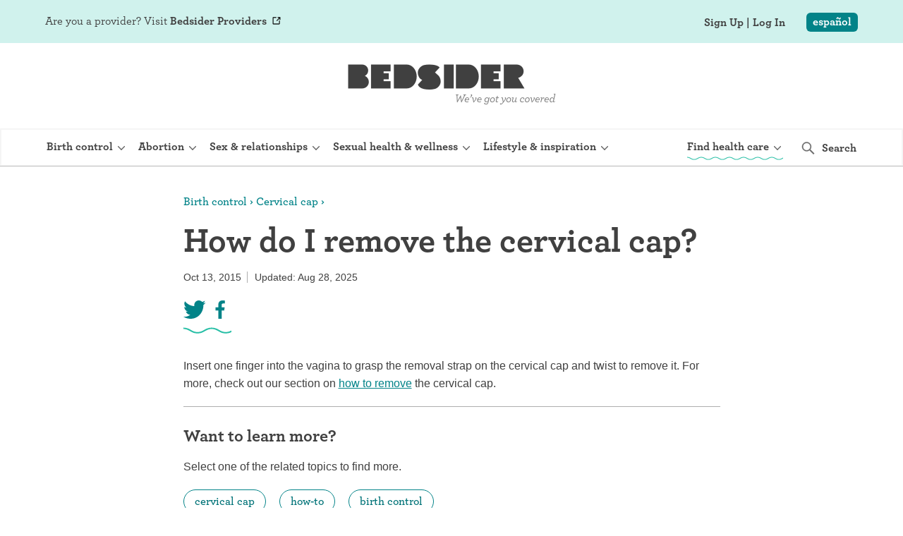

--- FILE ---
content_type: text/html; charset=utf-8
request_url: https://www.bedsider.org/questions/2060-how-do-i-remove-the-cervical-cap
body_size: 12924
content:
<!DOCTYPE html>
<html lang='en'>
<head>
<meta charset='utf-8'>
<title>How do I remove the cervical cap? | Cervical cap</title>
<link href='/apple-touch-icon-57x57.png' rel='apple-touch-icon-precomposed' sizes='57x57'>
<link href='/apple-touch-icon-114x114.png' rel='apple-touch-icon-precomposed' sizes='114x114'>
<link href='/apple-touch-icon-72x72.png' rel='apple-touch-icon-precomposed' sizes='72x72'>
<link href='/apple-touch-icon-144x144.png' rel='apple-touch-icon-precomposed' sizes='144x144'>
<link href='/apple-touch-icon-120x120.png' rel='apple-touch-icon-precomposed' sizes='120x120'>
<link href='/apple-touch-icon-152x152.png' rel='apple-touch-icon-precomposed' sizes='152x152'>
<link href='/favicon-32x32.png' rel='icon' sizes='32x32' type='image/png'>
<link href='/favicon-16x16.png' rel='icon' sizes='16x16' type='image/png'>
<meta content='&amp;nbsp;' name='application-name'>
<meta content='#FFFFFF' name='msapplication-TileColor'>
<meta content='/mstile-144x144.png' name='msapplication-TileImage'>

<meta content='text/html; charset=UTF-8' http-equiv='content-type'>
<meta content='width=device-width, initial-scale=1, maximum-scale=1' name='viewport'>
<meta content='Insert one finger into the vagina to grasp the removal strap on the cervical cap and twist to remove it. For more, check' name='description'>
<meta content='How do I remove the cervical cap?' property='og:title'>
<meta content='Bedsider' property='og:site_name'>
<meta content='https://www.bedsider.org/assets/bedsider-facebook-18518f768a4834de81d2fa636d02af31c829f16e4ed4c5f094be1f6e8deb2b5a.png' property='og:image'>
<meta content='https://www.bedsider.org/questions/2060-how-do-i-remove-the-cervical-cap' property='og:url'>
<meta content='article' property='og:type'>
<meta content='1776' property='fb:admins'>
<meta content='506287072804517' property='fb:app_id'>
<meta content='@bedsider' property='twitter:site'>
<meta content='summary' property='twitter:card'>
<meta content='https://www.bedsider.org' property='twitter:domain'>
<meta content='Insert one finger into the vagina to grasp the removal strap on the cervical cap and twist to remove it. For more, check' property='og:description'>
<meta content='How do I remove the cervical cap?' property='twitter:title'>
<meta content='Insert one finger into the vagina to grasp the removal strap on the cervical cap and twist to remove it. For more, check' property='twitter:description'>
<meta content='https://www.bedsider.org/assets/bedsider-facebook-18518f768a4834de81d2fa636d02af31c829f16e4ed4c5f094be1f6e8deb2b5a.png' property='twitter:image'>
<meta content='https://www.bedsider.org/questions/2060-how-do-i-remove-the-cervical-cap' property='twitter:url'>
<link href='https://www.bedsider.org/questions/2060-how-do-i-remove-the-cervical-cap' rel='canonical'>
<link href='https://www.bedsider.org/es/questions/2060-how-do-i-remove-the-cervical-cap' hreflang='es' rel='alternate'>
<link href='https://www.bedsider.org/questions/2060-how-do-i-remove-the-cervical-cap' hreflang='en' rel='alternate'>
<link href='https://www.bedsider.org/questions/2060-how-do-i-remove-the-cervical-cap' hreflang='x-default' rel='alternate'>
<link rel="stylesheet" href="/fonts/hco_fonts/hco_fonts.css" media="print" onload="this.media=&#39;all&#39;;this.onload=null" />
<link rel="stylesheet" href="/packs/css/application_react-82786536.css" media="print" onload="this.media=&#39;all&#39;;this.onload=null" />

<link rel="stylesheet" href="/assets/twentyone/application_twentyone-8719f5d767c43f1aa27a3c78802f813d48b2d2989e1b0c2c003ef8c915af4ce6.css" />
<script>
  window.I18n = {
    t: {"en":{"articles":{"upper":"ARTICLES","capital":"Articles","lower":"articles"},"guys_guide":{"upper":"GUY'S GUIDE","capital":"Guy's Guide","lower":"guy's guide"},"fact_or_fiction":{"upper":"FACT OR FICTION","capital":"Fact or Fiction","lower":"fact or fiction"},"real_stories":{"upper":"REAL STORIES","capital":"Real Stories","lower":"real stories"},"frisky_fridays":{"upper":"FRISKY FRIDAYS","capital":"Frisky Fridays","lower":"frisky fridays","greatest_hits":"Now that you’re getting Frisky Fridays, why don’t you have some fun checking out our greatest hits."},"news_items":{"upper":"NEWS","capital":"News","lower":"news"},"provider_perspectives":{"upper":"PROVIDER PERSPECTIVES","capital":"Provider Perspectives","lower":"provider perspectives"},"get_on_top":{"capital":"Get On Top","upper":"GET ON TOP"},"birth_control":{"hero_page_overline":"Birth Control","hero_page_title":"Birth control articles","page_title":"Birth Control Articles, News, Tips, and Health Care Perspectives"},"reviews":{"hero_page_overline":"Birth Control","hero_page_title":"Birth control reviews","view_all":"View all videos","view_by_bc_method":"View by birth control method","hear_real_people":"Hear real people share their very real experiences with different methods of birth control.","featured_video":"Featured video","page_title":"Birth Control Video Reviews | Real People \u0026 Their Experiences with Birth Control (Filter by Type)"},"related_feature_pod":{"you_might_like":"You might like..."},"user_feedback":{"how_do_you_feel":"How do you feel about this article?","love":"Love","like":"Like","dislike":"Dislike"},"review_pod":{"birth_control_reviews":"Birth control reviews","hear_real_people":"Hear real people share their very real experiences with different methods of birth control.","watch_all_reviews":"watch all reviews"},"thoughts":"Thoughts from real doctors.","questions":"questions","health_answers":"Health Answers","category_default_page_title":"Articles, News, Tips, and Health Information","feature_model_category":{"social_feature":"Social Feature","guys_guide":"Guys Guide","get_on_top":"Get On Top","birth_control_basic":"Birth Control Basics","provider_perspective":"Provider Perspective","real_story":"Real Story","article":"Article","fact_or_fiction":"Fact or Fiction","frisky_friday":"Frisky Friday","news_item":"News","video":"Video","review":"Review","spanish_review":"Review (Spanish)"},"not_found":"We couldn't find the feature you were looking for.  Maybe you'll see it here.","view_all":"View all","view_all_features":"view all features","view_by_topic":"View by topic","view_by_bc_method":"View by birth control method","in_this_section":"In this section:","select_a_filter":"Select a filter","filter_by":"Filter by:","more_real_stories":"more real stories","watch_more_like_this":"watch more like this","by":"by","ago":" ago","birth_control_basics":"birth control basics","birth_control_basics_that_dudes":"Birth control basics that dudes (and ladies) can understand.","more_videos":"more videos","related_features":"related features","most_popular_features":"most popular features","subscribe_to_provider_perspectives":"subscribe to Provider Perspectives","posted":"posted","very_real_experiences":"Hear real women and men share their very real experiences with different methods of birth control.","explore_questions":"explore questions","now_playing":"now playing","you_might_also_like":"You might also like to read","staff_picks":"staff picks","more_guys_videos":"more guy’s guide videos","guys_real_stories":"guys’ real stories","setting_the_record_straight":"Setting the record straight when it comes to sex.","newer_post":"newer post","older_post":"older post","newer_posts":"newer posts","older_posts":"older posts","all_posts":"all posts","features_by_tag":"Features by Tag","posts_tagged_with":"Posts tagged with","tagged_with":"tagged with","posts_from":"Posts from","read_the_full_post":"read the full post","read_the_full_article":"read the full article","our_flirty_little_secrets":"our flirty little secrets","archives":"archives","show_all":"show all","written_by":"Written by","related_methods":"Related methods","quick_facts":"Quick facts","want_to_learn_more":"Want to learn more?","select_one_of_the_related_topics_":"Select one of the related topics to find more.","dive_in_and_learn_":"Dive in and learn all the details about these related birth control methods.","medically_reviewed_by":"Medically reviewed %{date_reviewed} by %{reviewer}","pagination_status":"Displaying %{range_displayed} of %{total_count}","tagged_pagination_suffix":"articles tagged “%{tag_name}”","category_pagination_suffix":"articles related to “%{category_name}”","reviews_pagination_suffix":"reviews","articles_pagination_suffix":"articles","keep_reading":"keep reading","show_less":"show less","of":"of","features":"features","showing":"showing","havent_searched_for_anything_yet":"Hmmm. It looks like you haven’t searched for anything yet. Try adding a city, state, or zip code above.","show_health_centers_with":"Show health centers with…","show_more":"show more","implant_available":"implant available","iud_available":"IUD available","abortion_services":"abortion services available","expiration_date_must_be_in_future":"Expiration must be in the future.","list_view":"list view","map_view":"map view","results_for":"results for","clinics_found":"clinics found","ec_locations":"ec locations","health_center_locations":"health center locations","current_map_location":"current map location","set_up_reminder":"Set Up Reminder","sign_in":"Sign In","read_more":"read more","read_less":"read less","tell_us_when":"tell us when","day":"day","minute":"minute","hour":"hour","week":"week","month":"month","go_back":"go back","continue":"continue","January":"January","February":"February","March":"March","April":"April","May":"May","June":"June","July":"July","August":"August","September":"September","October":"October","November":"November","December":"December","choose_method":"Choose Method","choose_new_method":"choose method","schedule_refill":"Schedule Refill","tell_us_where":"Tell Us Where","Sunday":"Sunday","Monday":"Monday","Tuesday":"Tuesday","Wednesday":"Wednesday","Thursday":"Thursday","Friday":"Friday","Saturday":"Saturday","Sun_min":"S","Mon_min":"M","Tue_min":"T","Wed_min":"W","Thu_min":"TH","Fri_min":"F","Sat_min":"S","noon":"noon","appointment_reminders_that_appt_is_sooner":"That appointment is sooner than ","appointment_reminders_away":" away!","mobile_that_appt_is_sooner":"That appointment is sooner than {{appointment.reminder_offset_number}} {{reminderOffsetUnits[appointment.reminder_offset_units]}} away!","add_a_photo":"add a photo","best":"best","very_good":"very good","good":"good","yes":"yes","no":"no","from":"From","to":"To","subject":"Subject","weeks":"Weeks","months":"Months","years":"Years","zip_code_validation_error":"Please enter a valid 5 or 9 digit zip code.","phone_validation_error":"Uh oh. Please re-enter a valid phone number.","phone_validation_is_canadian":"Oh no! We can’t text Canada; please sign up for email.","clinic_finder_no_results":"We could not find any clinics there.  Try zooming out on the map, or adding more information (a city, state or zip code) to your search.","missing_health_center":"Are we missing a health center? Let us know","missing_a_location":"Are we missing a location for EC? Let us know","missing_a_location_abortion":"Are we missing an abortion provider? Let us know","searching":"searching","searching_for_clinics":"Searching for clinics...","geocode_error":"Oops. something went wrong. We're on it! Please check back in 5 minutes.","generic_error":"Oops. something went wrong. We're on it! Please search somewhere else or try again later.","want_more_apples_to_apples":"Want a more apples-to-apples way to compare birth control methods? Select two methods to create a side-by-side comparison and see how they stack up.","choose_a_type":"choose a type"},"es":{"articles":{"upper":"ARTÍCULOS","capital":"Artículos","lower":"artículos"},"guys_guide":{"upper":"GUÍA PARA LOS CHAVOS","capital":"Guía Para los Chavos","lower":"guía para los chavos"},"fact_or_fiction":{"upper":"MITO O REALIDAD","capital":"Mito o Realidad","lower":"mito o realidad"},"real_stories":{"upper":"HISTORIAS VERDADERAS","capital":"Historias Verdaderas","lower":"historias verdaderas"},"frisky_fridays":{"upper":"FRISKY FRIDAYS","capital":"Frisky Fridays","lower":"frisky fridays","greatest_hits":"Ahora que estás recibiendo los boletines de Frisky Fridays, ¿por qué no te diviertes un poco echando un vistazo a nuestros favoritos?"},"news_items":{"upper":"NOTICIAS","capital":"Noticias","lower":"noticias"},"provider_perspectives":{"upper":"LAS PERSPECTIVAS DE LOS PROVEEDORES","capital":"Las Perspectivas de los Proveedores","lower":"las perspectivas de los proveedores"},"get_on_top":{"capital":"Get On Top","upper":"GET ON TOP"},"birth_control":{"hero_page_overline":"Anticonceptivos","hero_page_title":"Artículos sobre anticonceptivos","page_title":"Artículos sobre anticonceptivos | Bedsider"},"reviews":{"hero_page_overline":"Anticonceptivos","hero_page_title":"Testimonios de métodos anticonceptivos","view_all":"Ver todos testimonios","view_by_bc_method":"Ver por método anticonceptivo","hear_real_people":"Escuches a personas reales compartir sus experiencias muy reales con diferentes métodos anticonceptivos.","featured_video":"Vídeo destacado","page_title":"Testimonies de métodos anticonceptivos | Bedsider"},"related_feature_pod":{"you_might_like":"Te podría gustar..."},"user_feedback":{"how_do_you_feel":"¿Cómo te sientes acerca de éste artículo?","love":"Me encanta","like":"Me gusta","dislike":"No me gusta"},"review_pod":{"birth_control_reviews":"Testimonios de métodos anticonceptivos","hear_real_people":"Escuches a personas reales compartir sus experiencias muy reales con diferentes métodos anticonceptivos.","watch_all_reviews":"ver todos los testimonios"},"thoughts":"Ideas de médicos reales.","questions":"preguntas","health_answers":"Respuestas de salud","category_default_page_title":"Artículos, Noticias, e Información de Salud","feature_model_category":{"social_feature":"Social Feature","guys_guide":"Guía Para los Chavos","get_on_top":"Get On Top","birth_control_basic":"Nociones de Anticoncepción","provider_perspective":"Las Perspectivas de los Proveedores","real_story":"Historias Verdaderas","spanish_real_story":"Historias Verdaderas","article":"Artículos","fact_or_fiction":"Mito o Realidad","frisky_friday":"Frisky Friday","news_item":"Noticia","video":"Video","review":"Reseña","spanish_review":"Reseña"},"not_found":"No pudimos encontrar la publicación que estabas buscando. Quizás la encuentres aquí.","view_all":"Ver todo","view_all_features":"ver todos los recursos","view_by_topic":"Ver por tema","view_by_bc_method":"Ver por método anticonceptivo","in_this_section":"En esta sección:","select_a_filter":"Seleccionar un filtro","filter_by":"Filtrado por:","more_real_stories":"más historias verdaderas","watch_more_like_this":"ver más como este","by":"por","birth_control_basics":"Nociones de anticoncepción","birth_control_basics_that_dudes":"SPANISH Birth control basics that dudes (and ladies) can understand.","more_videos":"más videos","related_features":"publicaciones relacionadas","most_popular_features":"lo más popular","subscribe_to_provider_perspectives":"suscribirse a Provider Perspectives","posted":"publicado","very_real_experiences":"Escucha a mujeres y hombres compartiendo sus experiencias con diferentes métodos anticonceptivos.","explore_questions":"explorar preguntas","now_playing":"reproduciendo","you_might_also_like":"A lo mejor también quieres leer","staff_picks":"recomendamos","more_guys_videos":"more guy’s guide videos","guys_real_stories":"historias verdaderas de chavos","setting_the_record_straight":"Setting the record straight when it comes to sex.","newer_post":"newer post","older_post":"older post","newer_posts":"recursos más recientes","older_posts":"recursos más antiguas","all_posts":"ver todo","features_by_tag":"Recursos por etiqueta","posts_tagged_with":"Recursos con la etiqueta","tagged_with":"con la etiqueta","posts_from":"recursos de","read_the_full_post":"leer más","read_the_full_article":"leer más","our_flirty_little_secrets":"our flirty little secrets","archives":"archivo","show_all":"mostrar todos","written_by":"Escrito por","related_methods":"Los métodos relacionados","quick_facts":"Datos básicos","want_to_learn_more":"¿Quieres saber más?","select_one_of_the_related_topics_":"Escoge uno de los temas relacionados para obtener más información.","dive_in_and_learn_":"Entra y conoce todos los detalles sobre estos métodos anticonceptivos.","medically_reviewed_by":"Revisado médicamente %{date_reviewed} por","pagination_status":"Mostrando %{range_displayed} de %{total_count}","tagged_pagination_suffix":"artículos con la etiqueta “%{tag_name}”","category_pagination_suffix":"artículos de “%{category_name}”","reviews_pagination_suffix":"testimonios","articles_pagination_suffix":"artículos","keep_reading":"sigue leyendo","show_less":"muestra menos","of":"de","features":"recursos","showing":"visualizando","havent_searched_for_anything_yet":"Mmm… Parece que aún no has hecho la búsqueda. Escribe arriba una ciudad, estado o código postal","show_more":"ver más","my_method":"mi método","expiration_date_must_be_in_future":"La carta no debe vencer en una fecha cercana.","show_health_centers_with":"Mostrar centros de salud que…","implant_available":"implante disponible","iud_available":"DIU disponible","abortion_services":"servicios de aborto disponibles","missing_health_center":"¿Nos falta un centro de salud? Dinos cuál","missing_a_location":"¿Nos falta un centro de salud? Dinos cuál","missing_a_location_abortion":"¿Nos falta un centro de salud? Dinos cuál","list_view":"ver la lista","map_view":"ver el mapa","results_for":"resultados para","clinics_found":"clínicas encontradas","ec_locations":"BUSCA AE","health_center_locations":"direcciones de centros de salud","current_map_location":"posición actual en el mapa","set_up_reminder":"Programar Un Recordatorio","sign_in":"Registrate","read_more":"leer más","read_less":"leer menos","tell_us_when":"dinos cuándo","day":"día","minute":"minuto","hour":"hora","week":"semana","month":"mes","go_back":"volver","continue":"continuar","January":"Enero","February":"Febrero","March":"Marzo","April":"Abril","May":"Mayo","June":"Junio","July":"Julio","August":"Agosto","September":"Septiembre","October":"Octubre","November":"Noviembre","December":"Diciembre","choose_method":"elige el método","choose_new_method":"elige el método","schedule_refill":"volver a conseguir","Sunday":"Domingo","Monday":"Lunes","Tuesday":"Martes","Wednesday":"Miércoles","Thursday":"Jueves","Friday":"Viernes","Saturday":"Sábado","Sun_min":"D","Mon_min":"L","Tue_min":"M","Wed_min":"MI","Thu_min":"J","Fri_min":"V","Sat_min":"S","noon":"al mediodía","appointment_reminders_that_appt_is_sooner":"¡Falta menos de ","appointment_reminders_away":" para tu cita!","add_a_photo":"añadir una fotografía","best":"el mejor","very_good":"muy bueno","good":"bueno","yes":"sí","no":"no","from":"De","to":"Para","subject":"Asunto","weeks":"Semanas","months":"Meses","years":"Años","zip_code_validation_error":"Por favor, introduce un código postal válido de 5 o 9 cifras.","phone_validation_error":"Por favor, reintroduce un número de teléfono válido.","phone_validation_is_canadian":"¡Oh no! No podemos enviar mensajes de texto a Canadá. Por favor, suscribe por email.","clinic_finder_no_results":"No pudimos encontrar clínicas allí.  Prueba a hacer zoom en el mapa, o a agregar más información a tu búsqueda (la ciudad, el estado, o el código postal).","searching":"buscando","searching_for_clinics":"Buscando clínicas...","geocode_error":"¡Ups! Algo salió mal. Lo estamos investigando, vuelve en 5 minutos.","generic_error":"¡Ups! Algo salió mal. Lo estamos investigando, vuelve en 5 minutos.","want_more_apples_to_apples":"¿Quieres comparar los métodos anticonceptivos de igual a igual? Elige dos métodos para crear una comparación en paralelo y ver la relación.","choose_a_type":"elige el tipo"}},
  
    locale: "en",
  
    // Return translation of `section.subsection.key` in current language
    translate: function(key) {
      var localeStrings = window.I18n.t["en"];
  
      if (localeStrings[key]) return localeStrings[key];
  
      console.error('no translation: ' + key)
      return '(no translation: ' + key + ')';
    },
  };
</script>

<script src="/packs/js/runtime-f5381def5e1e87ca4d2b.js" defer="defer"></script>
<script src="/packs/js/614-90bce890014012e67f94.js" defer="defer"></script>
<script src="/packs/js/297-27c3c963edc36ea2de11.js" defer="defer"></script>
<script src="/packs/js/application_react-7cf3a81a7fc5a2797d2a.js" defer="defer"></script>
<script src="https://unpkg.com/micromodal/dist/micromodal.min.js" crossorigin="anonymous" async="async"></script>
<script src="https://cdnjs.cloudflare.com/ajax/libs/jquery/3.6.0/jquery.min.js" crossorigin="anonymous" integrity="sha512-894YE6QWD5I59HgZOGReFYm4dnWc1Qt5NtvYSaNcOP+u1T9qYdvdihz0PPSiiqn/+/3e7Jo4EaG7TubfWGUrMQ==" async="async"></script>
<script src="/assets/twentyone/shared/external_link_targets-5016d8ff14b5c47c26123fd9f4c659e712ebb38cd24d84db95575e66ef274de4.js" defer="defer"></script>

<script type="application/ld+json">
//<![CDATA[
{"@context":"https://schema.org","@type":"FAQPage","mainEntity":{"@type":"Question","name":"How do I remove the cervical cap?","acceptedAnswer":{"@type":"Answer","text":"Insert one finger into the vagina to grasp the removal strap on the cervical cap and twist to remove it. For more, check out our section on [how to remove](/birth-control/cervical_cap#how_to_tab) the cervical cap."}}}
//]]>
</script>

</head>
<body class='twentyone/questions show desktop webkit logged_out'>
<turbo-frame id="current_modal" src="/current_modal"></turbo-frame>
<header>
<script type="application/json" id="js-react-on-rails-context">{"railsEnv":"production","inMailer":false,"i18nLocale":"en","i18nDefaultLocale":"en","rorVersion":"14.0.5","rorPro":false,"href":"https://www.bedsider.org/questions/2060-how-do-i-remove-the-cervical-cap","location":"/questions/2060-how-do-i-remove-the-cervical-cap","scheme":"https","host":"www.bedsider.org","port":null,"pathname":"/questions/2060-how-do-i-remove-the-cervical-cap","search":null,"httpAcceptLanguage":null,"serverSide":false}</script>
<div id="BackstageManager-react-component-68d0dcad-0200-4373-9348-04259031f693"></div>
      <script type="application/json" class="js-react-on-rails-component" data-component-name="BackstageManager" data-dom-id="BackstageManager-react-component-68d0dcad-0200-4373-9348-04259031f693">{}</script>
      

<div id="FlashFromCookie-react-component-0787428b-2499-440c-9075-5b8420d973d8"></div>
      <script type="application/json" class="js-react-on-rails-component" data-component-name="FlashFromCookie" data-dom-id="FlashFromCookie-react-component-0787428b-2499-440c-9075-5b8420d973d8">{}</script>
      

</header>
<script src="/assets/twentyone/main_site_nav/main_site_nav-64b1b9342c59c950308f0d5417a29a8b44907961673a8aba54de84b3dd65381e.js" type="module" async="async"></script>
<nav class='main_site_nav mobile-closed'>
<div class='mobile-darkened-overlay'></div>
<div class='logo-and-menus'>
<div class='logo-and-mobile-buttons' style='min-height: 62px;'>
<div class='logo'>
<a href='/'>
<picture>
<source media='(min-width: 1024px)' srcset='/assets/main_site_nav/logo-desktop-1x-a1c78811a8316050325d0048f76aa072c1cbc9e0eced3dbb83f90f9b0d21ca2d.png 1x, /assets/main_site_nav/logo-desktop-2x-899861cd3ea53a5d6b611b44038a0082607f84f43367462366092e8748f2e449.png 2x'>
<source media='(min-width: 525px)' srcset='/assets/main_site_nav/logo-tablet-1x-d59da90fa3bd16e7d65878710e334094fc5c2593f96e7d35ac06779166362e12.png 1x, /assets/main_site_nav/logo-tablet-2x-e2a99c3c7d44f19a9ccd56958a8be2a02b2121969d4353dd50a1ad6b812947df.png 2x'>
<img alt='BEDSIDER: we&#39;ve got you covered' src='/assets/main_site_nav/logo-mobile-1x-0701cfa7e48d5c8956a5ad6808cfd6ced07ba1d6ee66d549a4f0036ac97ff82b.png' srcset='/assets/main_site_nav/logo-mobile-1x-0701cfa7e48d5c8956a5ad6808cfd6ced07ba1d6ee66d549a4f0036ac97ff82b.png 1x, /assets/main_site_nav/logo-mobile-2x-4da7137832ae7fa4d3901696ca7298352820444ab0a66a31d96333ec33a10e62.png 2x'>
</picture>
</a>

</div>
<div class='mobile-locale-and-hamburger'>
<div class='locale-switch'>
<div id="LocaleSwitcher-react-component-8c7c4c8f-effc-4340-afe4-4fd933b6c61e"></div>
      <script type="application/json" class="js-react-on-rails-component" data-component-name="LocaleSwitcher" data-dom-id="LocaleSwitcher-react-component-8c7c4c8f-effc-4340-afe4-4fd933b6c61e">{"hasTranslation":true,"baseSwitchUrl":"/es/questions/2060-how-do-i-remove-the-cervical-cap","noTranslationUrl":"/es","I18n_locale":null}</script>
      

</div>
<button class='mobile_hamburger_button'>
<div class='menu-label'>Menu</div>
<div class='hamburger_animation closed'>
<div class='burger-line'></div>
<div class='burger-line'></div>
<div class='burger-line'></div>
</div>

</button>
</div>
</div>
<div class='menus-container'>
<div class='section-menu birth-control'>
<button class='mobile-expand'>
<div class='button-text'>Birth control</div>
</button>
<a class='desktop-view-all' href='/birth-control'>
<div class='button-text'>Birth control</div>
</a>
<div class='section-links'>
<div class='main-column'>
<a class='' href='/birth-control' target=''>
Explore birth control options
</a>
<a class='' href='/birth-control/side_by_side' target=''>
Compare birth control
</a>
<a class='' href='/birth-control/how-to-get-birth-control' target=''>
How to get birth control
</a>
<a class='' href='/birth-control/articles' target=''>
Birth control articles
</a>
<a class='' href='/birth-control/reviews' target=''>
Birth control reviews
</a>
<a class='' href='/birth-control' target=''>
View all
</a>
</div>
<div class='desktop-extra-menu'>
<div class='extra-title'>BIRTH CONTROL TYPES</div>
<div class='extra-column'>
<a href='/birth-control/iud'>IUD (Intrauterine Device)</a>
<a href='/birth-control/implant'>Implant (Nexplanon)</a>
<a href='/birth-control/the_shot'>Birth control shot (Depo-Provera)</a>
<a href='/birth-control/the_ring'>Birth control ring</a>
<a href='/birth-control/the_patch'>Birth control patch</a>
<a href='/birth-control/the_pill'>Birth control pill</a>
<a href='/birth-control/diaphragm'>Diaphragm</a>
<a href='/birth-control/condom'>Condom</a>
<a href='/birth-control/internal_condom'>Internal condom (FC2)</a>
<a href='/birth-control/cervical_cap'>Cervical cap</a>
<a href='/birth-control/fertility_awareness'>Fertility awareness methods</a>
<a href='/birth-control/spermicide'>Spermicide and gel</a>
<a href='/birth-control/withdrawal'>Withdrawal (pull-out method)</a>
<a href='/birth-control/sterilization'>Sterilization</a>
<a href='/birth-control/not_right_now'>&quot;Not right now&quot;</a>
<a href='/birth-control/emergency_contraception'>Emergency contraception</a>
</div>
</div>
</div>
</div>
<div class='section-menu abortion'>
<button class='mobile-expand'>
<div class='button-text'>Abortion</div>
</button>
<a class='desktop-view-all' href='/abortion'>
<div class='button-text'>Abortion</div>
</a>
<div class='section-links'>
<div class='main-column'>
<a class='' href='/abortion/all-about-abortion' target=''>
All about abortion
</a>
<a class='' href='/abortion/abortion-pill' target=''>
 The abortion pill: What to expect 
</a>
<a class='' href='/abortion/abortion-procedure' target=''>
The abortion procedure: What to expect
</a>
<a class='' href='/abortion/abortion-pill-vs-procedure' target=''>
Pill vs. procedure: How to decide
</a>
<a class='' href='/abortion/faqs' target=''>
Abortion FAQs
</a>
<a class='' href='/features/tagged/abortion' target=''>
Abortion articles
</a>
<a class='' href='/abortion' target=''>
View all
</a>
</div>
</div>
</div>
<div class='section-menu sex-and-relationships'>
<button class='mobile-expand'>
<div class='button-text'>Sex &amp; relationships</div>
</button>
<a class='desktop-view-all' href='/sex-and-relationships'>
<div class='button-text'>Sex &amp; relationships</div>
</a>
<div class='section-links'>
<div class='main-column'>
<a class='' href='/sex-and-relationships/relationships' target=''>
Relationships
</a>
<a class='' href='/sex-and-relationships/masturbation' target=''>
Masturbation
</a>
<a class='' href='/sex-and-relationships/boundaries-and-consent' target=''>
Boundaries &amp; consent
</a>
<a class='' href='/sex-and-relationships/dating-and-hookups' target=''>
Dating &amp; hookups
</a>
<a class='' href='/sex-and-relationships/better-sex' target=''>
Better sex
</a>
<a class='' href='/sex-and-relationships' target=''>
View all
</a>
</div>
</div>
</div>
<div class='section-menu sexual-health-and-wellness'>
<button class='mobile-expand'>
<div class='button-text'>Sexual health &amp; wellness</div>
</button>
<a class='desktop-view-all' href='/sexual-health-and-wellness'>
<div class='button-text'>Sexual health &amp; wellness</div>
</a>
<div class='section-links'>
<div class='main-column'>
<a class='' href='/sexual-health-and-wellness/periods-and-vaginal-health' target=''>
Periods &amp; vaginal health
</a>
<a class='' href='/sexual-health-and-wellness/health-care' target=''>
Health care
</a>
<a class='' href='/sexual-health-and-wellness/pregnancy-and-fertility' target=''>
Pregnancy &amp; fertility
</a>
<a class='' href='/sexual-health-and-wellness/sexually-transmitted-infections-stds-stis' target=''>
Sexually Transmitted Infections (STDs, STIs)
</a>
<a class='' href='/sexual-health-and-wellness' target=''>
View all
</a>
</div>
</div>
</div>
<div class='section-menu lifestyle-and-inspiration'>
<button class='mobile-expand'>
<div class='button-text'>Lifestyle &amp; inspiration</div>
</button>
<a class='desktop-view-all' href='/lifestyle-and-inspiration'>
<div class='button-text'>Lifestyle &amp; inspiration</div>
</a>
<div class='section-links'>
<div class='main-column'>
<a class='' href='/lifestyle-and-inspiration/self-love-and-body-positivity' target=''>
Self-love &amp; body positivity
</a>
<a class='' href='/lifestyle-and-inspiration/activism-politics' target=''>
Activism &amp; politics
</a>
<a class='' href='/lifestyle-and-inspiration/horoscopes' target=''>
Horoscopes
</a>
<a class='' href='/lifestyle-and-inspiration/inspiration' target=''>
Inspiration
</a>
<a class='' href='/lifestyle-and-inspiration' target=''>
View all
</a>
</div>
</div>
</div>
<div class='section-menu find-health-care'>
<button class='mobile-expand'>
<div class='button-text'>Find health care</div>
</button>
<a class='desktop-view-all' href='/find-health-care'>
<div class='button-text'>Find health care</div>
</a>
<div class='section-links'>
<div class='main-column'>
<a class='' href='/find-health-care/clinics' target=''>
Find a health care provider
</a>
<a class='' href='/find-health-care/online-birth-control' target=''>
Get birth control delivered
</a>
<a class='external' href='https://abortionfinder.org' target='_blank'>
Find abortion care
</a>
<a class='' href='/find-health-care' target=''>
View all
</a>
</div>
</div>
</div>
<script src="/assets/twentyone/main_site_nav/sitewide_search-e10c13a28765a7f437acca41d1dfeee7df0bca0849a5ec287d4f2b3c21685f3d.js" type="module" defer="defer"></script>
<!-- / External button to reveal the searchbar. Can't be inside of #sitewide_search -->
<!-- / because it needs to stay behind on desktop in the main nav bar. -->
<button class='expand-searchbar desktop-only closed' tabindex='-1' type='button'>
<img src='/assets/main_site_nav/search-66ec7bdb9d2563b180aba39e6f4332914a09241b0652b2ddfcd854f72f5dba04.svg'>
<span>Search</span>
</button>
<div class='closed' id='sitewide_search'>
<button class='expand-searchbar mobile-only closed' tabindex='-1' type='button'>
<img src='/assets/main_site_nav/search-66ec7bdb9d2563b180aba39e6f4332914a09241b0652b2ddfcd854f72f5dba04.svg'>
<span>Search</span>
</button>
<form action='/search' class='searchbar'>
<input id='site-searchbar' name='q' placeholder='Search' type='text' value=''>
<button type='submit'>
<span>Search</span>
<span class='tablet-and-up'>Bedsider</span>
</button>
<img class='magnifying-glass' src='/assets/main_site_nav/search-66ec7bdb9d2563b180aba39e6f4332914a09241b0652b2ddfcd854f72f5dba04.svg'>
</form>
<button class='close-searchbar desktop-only'>
<img src='/assets/main_site_nav/close-f3813ebef9eaaa4d3df38f625e8e99337e3ae056c2c7b9fa736b4a987ac08106.svg'>
</button>
</div>

</div>
</div>
<style>
  .DesktopUserStatus { opacity: 0; } /* Inline to allow it to load in gracefully */
</style>
<div class='user-login-status mobile-closed'>
<div class='user-and-locale-container'>
<div class='locale-switch'>
<div id="LocaleSwitcher-react-component-ab8e8db2-c070-4da5-bd0a-a2ab6313f77e"></div>
      <script type="application/json" class="js-react-on-rails-component" data-component-name="LocaleSwitcher" data-dom-id="LocaleSwitcher-react-component-ab8e8db2-c070-4da5-bd0a-a2ab6313f77e">{"hasTranslation":true,"baseSwitchUrl":"/es/questions/2060-how-do-i-remove-the-cervical-cap","noTranslationUrl":"/es","I18n_locale":null}</script>
      

</div>
<div class='user-status'>
<div id="DesktopUserStatus-react-component-c8cf6476-749d-467b-bf5e-658b5c422940"></div>
      <script type="application/json" class="js-react-on-rails-component" data-component-name="DesktopUserStatus" data-dom-id="DesktopUserStatus-react-component-c8cf6476-749d-467b-bf5e-658b5c422940">{"sign_in_path":"/user_sessions/new","create_account_path":"/users/new","user_session":"{\"id\":null,\"scope\":null,\"password\":null}","is_skipping_instruction":true,"contraception_methods":[["choose one",""],["I'll Never Tell",""],["IUD","iud"],["Implant (Nexplanon)","implant"],["Birth control shot","the_shot"],["Birth control ring","the_ring"],["Birth control patch","the_patch"],["Birth control pill","the_pill"],["Diaphragm","diaphragm"],["Condom","condom"],["Internal condom (FC2)","internal_condom"],["Cervical cap","cervical_cap"],["Fertility awareness methods","fertility_awareness"],["Spermicide and gel","spermicide"],["Withdrawal (pull-out method)","withdrawal"],["Sterilization","sterilization"],["\"Not right now\"","not_right_now"],["Emergency contraception","emergency_contraception"]],"how_discovered":[["choose one",""],["Healthcare Provider","provider"],["College","college"],["Social Media","social_media"],["Internet Search","search"],["Link from another website","website"],["TV commercial","tv"],["A friend, acquaintance, or family member","friend"],["Other","other"]],"I18n_locale":"en"}</script>
      

</div>
</div>
<div class='are-you-a-provider'>
<div class='question'>Are you a provider?</div>
<div class='link'>
Visit
<a href='https://providers.bedsider.org'>Bedsider Providers</a>
</div>
</div>
</div>

</nav>

<div id='overflow_container'>
<div id='main_container'>
<style>
  .feature-container .feature-image {
    background-color: #f5f5f5;
    min-height: 176px;
  }
  @media (min-width: 525px) {
    .feature-container .feature-image {
      min-height: 244px;
    }
  }
  @media (min-width: 1024px) {
    .feature-container .feature-image {
      min-height: 400px;
    }
  }</style>
<div class='feature-container'>
<div class='breadcrumbs-container'>
<ul class='hierarchy-breadcrumbs'>
<li><a href="/birth-control">Birth control</a></li>
<li><a href="/birth-control/cervical_cap">Cervical cap</a></li>
</ul>

</div>
<h1 class='feature-title'>How do I remove the cervical cap?</h1>
<h2 class='feature-subtitle'></h2>
<div class='byline'>
<div class='publish-updated-date'>
<span>Oct 13, 2015</span>
<span>
Updated:
Aug 28, 2025
</span>
</div>

</div>
<div class='post-core'>
<div class='social-links'>
<div class='twentyone_social_media'>
<a class='twitter' data-service='twitter' href='https://www.twitter.com/share?text=How do I remove the cervical cap? via @bedsider&amp;url=https://www.bedsider.org/questions/2060-how-do-i-remove-the-cervical-cap&amp;related=Bedsider' target='_blank'></a>
<a class='facebook' data-service='facebook' href='https://www.facebook.com/sharer/sharer.php?u=https://www.bedsider.org/questions/2060-how-do-i-remove-the-cervical-cap' target='_blank'></a>
</div>

</div>
<div class='feature-content'>
<p>Insert one finger into the vagina to grasp the removal strap on the cervical cap and twist to remove it. For more, check out our section on <a href="/birth-control/cervical_cap#how_to_tab">how to remove</a> the cervical cap.</p>

</div>
<div class='single-divider'></div>
<div class='feature-tags-container'>
<h2 class='want-to-learn-more'>Want to learn more?</h2>
<p class='want-to-learn-more-desc'>Select one of the related topics to find more.</p>
<div class='tags'>
<a href="/features/tagged/cervical_cap">cervical cap</a>
<a href="/features/tagged/how_to">how-to</a>
<a href="/features/tagged/birth_control">birth control</a>
</div>
</div>
</div>

</div>
<div class='related-methods-outer-container'>
<h2 class='related_methods'>Related methods</h2>
<h3>Dive in and learn all the details about these related birth control methods.</h3>
<div class='related-methods-inner-container'>
<a class='method-preview' href='/birth-control/cervical_cap'>
<div class='method-graphics'>
<div class='method-graphics-white-circle'>
<img src="/assets/twentyone/birth_control/method_images/cervical_cap-baa30d32c0955c947a5fb9a5887c84753d0a78863a4f6399466f9b3fc7f9754b.png" />
</div>
</div>
<div class='method-words'>
<div class='row1'>birth control</div>
<div class='short-name'>Cervical cap</div>
<div class='description'>Pretty effective if you use it correctly. Can be put in hours before having sex and doesn&#39;t affect your hormones.</div>
</div>
</a>
</div>
</div>

<div class='end-of-page-promo-container'>
<div class='frisky-promo'><div class='action-promo frisky_friday frisky_fridays_action_promos_signup_js'>
<div class='image-container'>
<img loading="lazy" src="/assets/mobile/welcome/mobi-frisky-fridays-header-medium-f5cc661a2fad87bbab0b7cd22f45faf00d196d8d9abd2d101b5ed9f1c1bcc8bb.webp" />
</div>
<div class='text-container'>
<div class='action-promo-title'>Subscribe to Frisky Fridays</div>
<p>Heat up your weekends with our best sex tips and so much more.</p>
<turbo-frame id="frisky-friday-action-promos-subscription-form" src="/subscriptions/frisky_friday_action_promos_subscription_form?button_text=Sign+up+now"></turbo-frame>
</div>
</div>
</div>
</div>

</div>
<nav class='main_site_footer'>
<div class='logo-socials-locale-container'>
<div class='logo'>
<a href='/'>
<picture>
<source media='(min-width: 525px)' srcset='/assets/main_site_nav/logo-tablet-1x-d59da90fa3bd16e7d65878710e334094fc5c2593f96e7d35ac06779166362e12.png 1x, /assets/main_site_nav/logo-tablet-2x-e2a99c3c7d44f19a9ccd56958a8be2a02b2121969d4353dd50a1ad6b812947df.png 2x'>
<img alt='BEDSIDER: we&#39;ve got you covered' src='/assets/main_site_nav/logo-mobile-1x-0701cfa7e48d5c8956a5ad6808cfd6ced07ba1d6ee66d549a4f0036ac97ff82b.png' srcset='/assets/main_site_nav/logo-mobile-1x-0701cfa7e48d5c8956a5ad6808cfd6ced07ba1d6ee66d549a4f0036ac97ff82b.png 1x, /assets/main_site_nav/logo-mobile-2x-4da7137832ae7fa4d3901696ca7298352820444ab0a66a31d96333ec33a10e62.png 2x'>
</picture>
</a>

</div>
<div class='socials-and-locale'>
<div class='socials no-external-link-styling'>
<a class='twitter' href='https://twitter.com/bedsider' target='_blank'></a>
<a class='facebook' href='https://www.facebook.com/bedsider' target='_blank'></a>
<a class='instagram' href='https://www.instagram.com/bedsider' target='_blank'></a>
<a class='tiktok' href='https://www.tiktok.com/@bedsider' target='_blank'></a>
</div>
<div class='locale-switch'>
<div id="LocaleSwitcher-react-component-7a5d74c1-90f9-4e8f-9c77-817be7752e16"></div>
      <script type="application/json" class="js-react-on-rails-component" data-component-name="LocaleSwitcher" data-dom-id="LocaleSwitcher-react-component-7a5d74c1-90f9-4e8f-9c77-817be7752e16">{"hasTranslation":true,"baseSwitchUrl":"/es/questions/2060-how-do-i-remove-the-cervical-cap","noTranslationUrl":"/es","I18n_locale":null}</script>
      

</div>
</div>
</div>
<div class='menus-container'>
<div class='section-menu explore-topics'>
<input id='footer-explore-topics' type='checkbox'>
<div class='collapsible-container'>
<label class='mobile-expand' for='footer-explore-topics'>
Explore topics
</label>
<div class='section-links'>
<a href='/birth-control'>Birth control</a>
<a href='/features/tagged/abortion'>Abortion</a>
<a href='/sex-and-relationships'>Sex &amp; relationships</a>
<a href='/sexual-health-and-wellness'>Sexual health &amp; wellness</a>
<a href='/lifestyle-and-inspiration'>Lifestyle &amp; inspiration</a>
</div>
</div>
</div>
<div class='section-menu find-health-care'>
<input id='footer-find-health-care' type='checkbox'>
<div class='collapsible-container'>
<label class='mobile-expand' for='footer-find-health-care'>
Find health care
</label>
<div class='section-links'>
<a href='/find-health-care/clinics'>Find a health care provider</a>
<a href='/abortion'>Find abortion care</a>
<a href='/find-health-care/online-birth-control'>Get birth control delivered</a>
</div>
</div>
</div>
<div class='section-menu birth-control-options'>
<input id='footer-birth-control-options' type='checkbox'>
<div class='collapsible-container'>
<label class='mobile-expand' for='footer-birth-control-options'>
Birth control options
</label>
<div class='section-links'>
<a href='/birth-control/iud'>IUD (Intrauterine Device)</a>
<a href='/birth-control/implant'>Implant (Nexplanon)</a>
<a href='/birth-control/the_shot'>Birth control shot (Depo-Provera)</a>
<a href='/birth-control/the_ring'>Birth control ring</a>
<a href='/birth-control/the_patch'>Birth control patch</a>
<a href='/birth-control/the_pill'>Birth control pill</a>
<a href='/birth-control/diaphragm'>Diaphragm</a>
<a href='/birth-control/condom'>Condom</a>
<a href='/birth-control/internal_condom'>Internal condom (FC2)</a>
<a href='/birth-control/cervical_cap'>Cervical cap</a>
<a href='/birth-control/fertility_awareness'>Fertility awareness methods</a>
<a href='/birth-control/spermicide'>Spermicide and gel</a>
<a href='/birth-control/withdrawal'>Withdrawal (pull-out method)</a>
<a href='/birth-control/sterilization'>Sterilization</a>
<a href='/birth-control/not_right_now'>&quot;Not right now&quot;</a>
<a href='/birth-control/emergency_contraception'>Emergency contraception</a>
</div>
</div>
</div>
<div class='section-menu subscribe'>
<input id='footer-subscribe' type='checkbox'>
<div class='collapsible-container'>
<label class='mobile-expand' for='footer-subscribe'>
Subscribe
</label>
<div class='section-links'>
<a href='/get_frisky'>Subscribe to Frisky Friday</a>
<a href='/reminders'>Set an appointment reminder</a>
</div>
</div>
</div>
<div class='section-menu about'>
<input id='footer-about' type='checkbox'>
<div class='collapsible-container'>
<label class='mobile-expand' for='footer-about'>
About
</label>
<div class='section-links'>
<a href='/about_us'>About Bedsider</a>
<a href='/donate'>Donate</a>
<a href='/contact_us'>Contact us</a>
</div>
</div>
</div>
</div>
<div class='power-and-legal-container'>
<div class='legal-container'>
<div class='terms-and-privacy'>
<a class='providers-link' href='https://providers.bedsider.org'>Bedsider Providers</a>
<a href='/terms_of_use'>Terms of use</a>
<a href='/privacy_policy'>Privacy policy</a>
</div>
<div class='tax'>A 501(c)(3) tax-exempt organization. Federal Identification Number (EIN): 52-<span>197</span>4611.</div>
</div>
<div class='power-to-decide'>
A program of
<img loading='lazy' src='/assets/main_site_nav/power-to-decide-1x-a55b0ec8dba949bc785979da48265760922fb401ed59c3b77ef0a9c5e8db71bf.webp' srcset='/assets/main_site_nav/power-to-decide-1x-a55b0ec8dba949bc785979da48265760922fb401ed59c3b77ef0a9c5e8db71bf.webp 1x, /assets/main_site_nav/power-to-decide-2x-56e86515cb4dc42dd45101e5f325a99de1946d7c13e06ece8ecea93f1fb9f501.webp 2x'>
</div>
</div>
</nav>

</div>
<script>(function(){function c(){var b=a.contentDocument||a.contentWindow.document;if(b){var d=b.createElement('script');d.innerHTML="window.__CF$cv$params={r:'9995ccbdefdfc436',t:'MTc2MjI3NzAxMg=='};var a=document.createElement('script');a.src='/cdn-cgi/challenge-platform/scripts/jsd/main.js';document.getElementsByTagName('head')[0].appendChild(a);";b.getElementsByTagName('head')[0].appendChild(d)}}if(document.body){var a=document.createElement('iframe');a.height=1;a.width=1;a.style.position='absolute';a.style.top=0;a.style.left=0;a.style.border='none';a.style.visibility='hidden';document.body.appendChild(a);if('loading'!==document.readyState)c();else if(window.addEventListener)document.addEventListener('DOMContentLoaded',c);else{var e=document.onreadystatechange||function(){};document.onreadystatechange=function(b){e(b);'loading'!==document.readyState&&(document.onreadystatechange=e,c())}}}})();</script></body>
<noscript>
<iframe height='0' src='//www.googletagmanager.com/ns.html?id=GTM-55632L' style='display:none;visibility:hidden' width='0'></iframe>
</noscript>
<script>
  console.debug('/views/analytics/_google_tag_manager loaded');
  
  window.dataLayer = window.dataLayer || [];
  (function(w,d,s,l,i) {
    w[l]=w[l]||[];
    w[l].push({'gtm.start':new Date().getTime(),event:'gtm.js'});
    var f=d.getElementsByTagName(s)[0],j=d.createElement(s),dl=l!='dataLayer'?'&l='+l:'';
    j.async=true;j.src='//www.googletagmanager.com/gtm.js?id='+i+dl;f.parentNode.insertBefore(j,f);
  })(window,document,'script','dataLayer','GTM-55632L');
</script>

<script>
  window.Analytics = {
    record: function(category, action, label, data) {
      dataLayer.push({
        event: 'analyticsEvent',
        eventCategory: category,
        eventAction: action,
        eventLabel: label || null,
        eventData: data || null
      });
    },
    ga_pageview: function(path) {
      dataLayer.push({
        event: 'pageview',
        path: path
      });
    }
  };
</script>
<script>
  console.debug('/views/analytics/_ga_scroll_tracking loaded');
  
  (function() {
    percents = [25,50,75,100];
  
    // get top of viewport
    function scrollY() {
      var de = document.documentElement;
      return self.pageYOffset || ( de && de.scrollTop ) ||
      document.body.scrollTop;
    }
  
    // get total height of page
    function pageHeight() {
      return document.body.scrollHeight;
    }
  
    // get window height
    function windowHeight() {
      var de = document.documentElement;
      return self.innerHeight || (de && de.clientHeight ) ||
      document.body.clientHeight;
    }
  
    // Cross browser way to listen for events.
    function addListener(element, type, callback) {
      if (element.addEventListener) {
        element.addEventListener(type, callback);
      } else if (element.attachEvent) {
        element.attachEvent('on' + type, callback);
      }
    }
  
    // array flag to track each percent scrolled only once
    var gaTracked = [];
  
    function sendScrollEvent() {
      for (var i = 0, len = percents.length; i < len; i++) {
        // on scroll determine scrolling %
        var yScroll = (scrollY() +
        windowHeight())/pageHeight()*100;
        var percentLabel = percents[i]+'%';
        // if the % has not been tracked, but has been scrolled
        // past, call an event
        if (gaTracked.indexOf(percentLabel) < 0 && yScroll >= percents[i]) {
          gaTracked.push(percentLabel);
          Analytics.record('interaction', 'page scroll', percentLabel);
        }
      }
    }
  
    addListener(window, 'scroll', sendScrollEvent);
  }());
</script>


</html>


--- FILE ---
content_type: text/html; charset=utf-8
request_url: https://www.bedsider.org/subscriptions/frisky_friday_action_promos_subscription_form?button_text=Sign+up+now
body_size: 783
content:
<html>
  <head>
    
  </head>
  <body>
    @button_text ||= "Sign up now"
<turbo-frame id="frisky-friday-action-promos-subscription-form"><script src="/assets/action_promos/frisky_fridays_action_promos_signup-9916d61be0ca0c12f3b796a0459c68b19f34bbd51fee52adaed4256849feada9.js" defer="defer"></script>
<form onsubmit="bedsider.submitFriskyFridayActionPromosSignup(event)" action="/subscriptions" accept-charset="UTF-8" method="post"><input type="hidden" name="authenticity_token" value="nyhHzddw8js7az_dIV5j71rgK7vEoKnTJbC_imH8ZrCCPDauvyLEwFoaWcwMAeLuzOiOCz_YL-a7aGJiFb1gAA" autocomplete="off" /><input class='ho-t' name='ho[t]' type='hidden'>
<input class='ho-p' name='ho[p]' type='hidden'>
<script>
  window.bedsider = window.bedsider || {}
  bedsider.setupHot = () => {
    console.log("setup hot ran")
    var hot = function(){
      var formInitializationTime = new Date();
  
      $('.ho-t').last().parents('form').bind('keypress change click', function () {
        var timeLapsed = (new Date() - formInitializationTime) / 1000; // in seconds
        $(".ho-t").val(timeLapsed);
      });
    }
  
    $(".ho-p").val("I <3 Boba");
    hot();
  };
  
  // jQ might not be loaded yet; wait until it is.
  window.addEventListener('load', bedsider.setupHot)
</script>

<input type="hidden" name="name" id="name" value="frisky_fridays" autocomplete="off" />
<label>
<div class='title'>Email Address</div>
<input name='email' onfocus='bedsider.setupFriskyFridayActionPromosSignup(); bedsider.setupHot();' placeholder='your@email.com' type='text'>
</label>
<input class='signup button' type='submit' value='Sign up now'>
</form><div class='error hidden'></div>
<div class='notice hidden'></div>
<div class='success hidden'>Done! Please check your email to confirm your subscription</div>
</turbo-frame>
  <script>(function(){function c(){var b=a.contentDocument||a.contentWindow.document;if(b){var d=b.createElement('script');d.innerHTML="window.__CF$cv$params={r:'9995ccc4ef5fc436',t:'MTc2MjI3NzAxMw=='};var a=document.createElement('script');a.src='/cdn-cgi/challenge-platform/scripts/jsd/main.js';document.getElementsByTagName('head')[0].appendChild(a);";b.getElementsByTagName('head')[0].appendChild(d)}}if(document.body){var a=document.createElement('iframe');a.height=1;a.width=1;a.style.position='absolute';a.style.top=0;a.style.left=0;a.style.border='none';a.style.visibility='hidden';document.body.appendChild(a);if('loading'!==document.readyState)c();else if(window.addEventListener)document.addEventListener('DOMContentLoaded',c);else{var e=document.onreadystatechange||function(){};document.onreadystatechange=function(b){e(b);'loading'!==document.readyState&&(document.onreadystatechange=e,c())}}}})();</script></body>
</html>


--- FILE ---
content_type: text/css
request_url: https://www.bedsider.org/fonts/hco_fonts/hco_fonts.css
body_size: 314
content:

/*
	Copyright (C) Hoefler & Co.
	This software is the property of Hoefler & Co. (H&Co).
	Your right to access and use this software is subject to the
	applicable License Agreement, or Terms of Service, that exists
	between you and H&Co. If no such agreement exists, you may not
	access or use this software for any purpose.
	This software may only be hosted at the locations specified in
	the applicable License Agreement or Terms of Service, and only
	for the purposes expressly set forth therein. You may not copy,
	modify, convert, create derivative works from or distribute this
	software in any way, or make it accessible to any third party,
	without first obtaining the written permission of H&Co.
	For more information, please visit us at http://typography.com.
*/

/* @font-face {
	font-family: 'Archer';
	src:url('./woff2/Archer-Hairline-Pro_Web.woff2') format('woff2'),
		url('./woff/Archer-Hairline-Pro_Web.woff') format('woff');
	font-weight: 100;
	font-style: normal;
}

@font-face {
	font-family: 'Archer';
	src:url('./woff2/Archer-HairlineItal-Pro_Web.woff2') format('woff2'),
		url('./woff/Archer-HairlineItal-Pro_Web.woff') format('woff');
	font-weight: 100;
	font-style: italic;
}

@font-face {
	font-family: 'Archer';
	src:url('./woff2/Archer-Thin-Pro_Web.woff2') format('woff2'),
		url('./woff/Archer-Thin-Pro_Web.woff') format('woff');
	font-weight: 200;
	font-style: normal;
}

@font-face {
	font-family: 'Archer';
	src:url('./woff2/Archer-ThinItal-Pro_Web.woff2') format('woff2'),
		url('./woff/Archer-ThinItal-Pro_Web.woff') format('woff');
	font-weight: 200;
	font-style: italic;
}

@font-face {
	font-family: 'Archer';
	src:url('./woff2/Archer-XLight-Pro_Web.woff2') format('woff2'),
		url('./woff/Archer-XLight-Pro_Web.woff') format('woff');
	font-weight: 300;
	font-style: normal;
}

@font-face {
	font-family: 'Archer';
	src:url('./woff2/Archer-XLightItal-Pro_Web.woff2') format('woff2'),
		url('./woff/Archer-XLightItal-Pro_Web.woff') format('woff');
	font-weight: 300;
	font-style: italic;
} */

@font-face {
	font-family: 'Archer';
	src:url('./woff2/Archer-Light-Pro_Web.woff2') format('woff2'),
		url('./woff/Archer-Light-Pro_Web.woff') format('woff');
	font-weight: 400;
	font-style: normal;
}

@font-face {
	font-family: 'Archer';
	src:url('./woff2/Archer-LightItal-Pro_Web.woff2') format('woff2'),
		url('./woff/Archer-LightItal-Pro_Web.woff') format('woff');
	font-weight: 400;
	font-style: italic;
}

@font-face {
	font-family: 'Archer';
	src:url('./woff2/Archer-Book-Pro_Web.woff2') format('woff2'),
		url('./woff/Archer-Book-Pro_Web.woff') format('woff');
	font-weight: 500;
	font-style: normal;
}

@font-face {
	font-family: 'Archer';
	src:url('./woff2/Archer-BookItal-Pro_Web.woff2') format('woff2'),
		url('./woff/Archer-BookItal-Pro_Web.woff') format('woff');
	font-weight: 500;
	font-style: italic;
}

@font-face {
	font-family: 'Archer';
	src:url('./woff2/Archer-Medium-Pro_Web.woff2') format('woff2'),
		url('./woff/Archer-Medium-Pro_Web.woff') format('woff');
	font-weight: 600;
	font-style: normal;
}

@font-face {
	font-family: 'Archer';
	src:url('./woff2/Archer-MediumItal-Pro_Web.woff2') format('woff2'),
		url('./woff/Archer-MediumItal-Pro_Web.woff') format('woff');
	font-weight: 600;
	font-style: italic;
}

@font-face {
	font-family: 'Archer';
	src:url('./woff2/Archer-Semibold-Pro_Web.woff2') format('woff2'),
		url('./woff/Archer-Semibold-Pro_Web.woff') format('woff');
	font-weight: 700;
	font-style: normal;
}

@font-face {
	font-family: 'Archer';
	src:url('./woff2/Archer-SembdItal-Pro_Web.woff2') format('woff2'),
		url('./woff/Archer-SembdItal-Pro_Web.woff') format('woff');
	font-weight: 700;
	font-style: italic;
}

@font-face {
	font-family: 'Archer';
	src:url('./woff2/Archer-Bold-Pro_Web.woff2') format('woff2'),
		url('./woff/Archer-Bold-Pro_Web.woff') format('woff');
	font-weight: 800;
	font-style: normal;
}

@font-face {
	font-family: 'Archer';
	src:url('./woff2/Archer-BoldItal-Pro_Web.woff2') format('woff2'),
		url('./woff/Archer-BoldItal-Pro_Web.woff') format('woff');
	font-weight: 800;
	font-style: italic;
}

/* @font-face {
	font-family: 'Archer Heavyweight';
	src:url('./woff2/Archer-Black-Pro_Web.woff2') format('woff2'),
		url('./woff/Archer-Black-Pro_Web.woff') format('woff');
	font-weight: 700;
	font-style: normal;
}

@font-face {
	font-family: 'Archer Heavyweight';
	src:url('./woff2/Archer-BlackItal-Pro_Web.woff2') format('woff2'),
		url('./woff/Archer-BlackItal-Pro_Web.woff') format('woff');
	font-weight: 700;
	font-style: italic;
}

@font-face {
	font-family: 'Archer Heavyweight';
	src:url('./woff2/Archer-XBlack-Pro_Web.woff2') format('woff2'),
		url('./woff/Archer-XBlack-Pro_Web.woff') format('woff');
	font-weight: 800;
	font-style: normal;
}

@font-face {
	font-family: 'Archer Heavyweight';
	src:url('./woff2/Archer-XBlackItal-Pro_Web.woff2') format('woff2'),
		url('./woff/Archer-XBlackItal-Pro_Web.woff') format('woff');
	font-weight: 800;
	font-style: italic;
}

@font-face {
	font-family: 'Archer Heavyweight';
	src:url('./woff2/Archer-Ultra-Pro_Web.woff2') format('woff2'),
		url('./woff/Archer-Ultra-Pro_Web.woff') format('woff');
	font-weight: 900;
	font-style: normal;
}

@font-face {
	font-family: 'Archer Heavyweight';
	src:url('./woff2/Archer-UltraItal-Pro_Web.woff2') format('woff2'),
		url('./woff/Archer-UltraItal-Pro_Web.woff') format('woff');
	font-weight: 900;
	font-style: italic;
} */



--- FILE ---
content_type: text/css
request_url: https://www.bedsider.org/packs/css/application_react-82786536.css
body_size: 2898
content:
@font-face{font-family:"Glyphicons Halflings";src:url("//maxcdn.bootstrapcdn.com/bootstrap/3.1.1/fonts/glyphicons-halflings-regular.woff") format("woff"),url("//maxcdn.bootstrapcdn.com/bootstrap/3.2.0/fonts/glyphicons-halflings-regular.ttf") format("truetype")}.FullScreenModal{z-index:500;position:fixed;top:0;left:0;right:0;bottom:0}.FullScreenModal.redraw{transform:translateZ(0)}.FullScreenModal .modal-overlay{width:100%;display:flex;align-items:center;flex-direction:column}@media(min-width: 1024px){.FullScreenModal .modal-overlay{background-color:rgba(40,40,40,.6);animation:.2s ease-out 0s 1 fadeOutBackground;overflow-y:scroll;-webkit-overflow-scrolling:touch;height:100vh}}@media(max-width: 1024px){.FullScreenModal .modal-overlay{background-color:#fff;height:100%}}.FullScreenModal .full-screen-modal{width:100%;display:flex;flex-direction:column;box-sizing:border-box;cursor:auto}@media(max-width: 1024px){.FullScreenModal .full-screen-modal{overflow-y:auto;overflow-x:hidden;-webkit-overflow-scrolling:touch}}@media(min-width: 1024px){.FullScreenModal .full-screen-modal{width:780px;margin:48px 0;border-radius:6px}}.FullScreenModal .full-screen-modal .modal-content{padding:0 18px 36px;background-color:#fff;border-radius:6px}@media(max-width: 1024px){.FullScreenModal .full-screen-modal .modal-content{padding-bottom:74px}}.FullScreenModal .full-screen-modal .modal-content .title-container{display:flex;align-items:center;justify-content:space-between;flex-shrink:0}.FullScreenModal .full-screen-modal .modal-content .title-container h2{font-size:1.125rem;line-height:1.5;font-weight:600;margin:17px 0}@media(min-width: 1024px){.FullScreenModal .full-screen-modal .modal-content .title-container h2{font-size:1.25rem;line-height:1.4}}.FullScreenModal .full-screen-modal .modal-content .close-x-button{height:36px;width:36px;background-position:center center;cursor:pointer}.FullScreenModal .full-screen-modal .modal-content .close-x-button img{width:17px;height:17px}.FullScreenModal .full-screen-modal .modal-content .no-left-padding p{padding-left:0}.FullScreenModal .full-screen-modal .close-text-container{background-color:#fff;bottom:0;box-sizing:border-box;box-shadow:0 -1px 3px 1px rgba(60,64,67,.15);height:74px;padding:17px 24px;position:fixed;width:100%}.FullScreenModal .full-screen-modal .close-text-container button{width:100%;height:40px;border-radius:20px;cursor:pointer}@keyframes fadeOutBackground{0%{background-color:rgba(40,40,40,0)}100%{background-color:rgba(40,40,40,.6)}}.tooltip-sections{display:flex;flex-direction:column}@media(min-width: 1024px){.tooltip-sections{max-height:none}}.tooltip-sections img{width:20px;margin-right:5px}@media(min-width: 1024px){.tooltip-sections img{width:22px;margin-right:3px}}.tooltip-sections p,.tooltip-sections ul,.tooltip-sections ol{font-size:.875rem;line-height:1.25rem;text-align:left;padding-left:24px;margin-bottom:1.5rem;font-weight:500}@media(min-width: 1024px){.tooltip-sections p,.tooltip-sections ul,.tooltip-sections ol{font-size:1rem;line-height:1.375rem}}.tooltip-sections p li,.tooltip-sections ul li,.tooltip-sections ol li{margin-left:24px;margin-bottom:7px}.tooltip-sections ul{margin-top:-10px}.tooltip-sections ol{margin-top:-10px;list-style-type:decimal;margin-bottom:8px}.tooltip-sections ol li{padding-left:10px}.tooltip-sections .tooltip-section-header{font-size:.875rem;line-height:1.25rem;font-weight:bold}@media(min-width: 1024px){.tooltip-sections .tooltip-section-header{font-size:1rem;line-height:1.375rem}}.tooltip-sections .tooltip-section-header-container{display:flex;flex-direction:row;font-weight:bold;margin-bottom:6px;align-items:flex-start}.tooltip-sections .with-ab-border{border-left-width:8px;border-style:solid;border-image:linear-gradient(to bottom, #ccf0eb, #c7c2f7) 1 100%;margin:0 0 1.5rem 24px;padding-left:12px}.tooltip-sections .with-ab-border p{padding-left:0;margin-bottom:4px}.tooltip-sections .with-ab-border p:last-child{margin-bottom:0}.tooltip-sections .with-ab-border strong{font-size:.6875rem;line-height:.875rem;letter-spacing:.1px}@media(min-width: 1024px){.tooltip-sections .with-ab-border strong{font-size:.75rem;line-height:1rem}}
@font-face{font-family:"Glyphicons Halflings";src:url("//maxcdn.bootstrapcdn.com/bootstrap/3.1.1/fonts/glyphicons-halflings-regular.woff") format("woff"),url("//maxcdn.bootstrapcdn.com/bootstrap/3.2.0/fonts/glyphicons-halflings-regular.ttf") format("truetype")}.FieldSet{border:1px solid #bfbfbf;margin-top:20px;padding:0;width:100%;-webkit-box-sizing:border-box;-moz-box-sizing:border-box;box-sizing:border-box}.FieldSet.email{width:auto}.FieldSet.zip{width:180px}.FieldSet legend{-moz-osx-font-smoothing:grayscale;-webkit-font-smoothing:antialiased;font-family:"Archer","Lucida Grande","Lucida Sans Unicode","Lucida Sans",Verdana,Arial,sans-serif;font-weight:800;font-size:15px;padding:0 7px 1px;margin-left:5px;color:#606060;background-color:#fff}.FieldSet .error{color:#f37928}.FieldSet input{-moz-osx-font-smoothing:grayscale;-webkit-font-smoothing:antialiased;font-family:"Lucida Grande","Lucida Sans Unicode","Lucida Sans",Verdana,Arial,sans-serif;font-size:15px;line-height:17px;border:0 solid rgba(0,0,0,0);width:100%;box-sizing:border-box;padding:4px 11px 8px 11px;background-color:rgba(0,0,0,0)}.FieldSet input::placeholder{font-style:italic;color:#bfbfbf}.FieldSet.green-theme{border-color:#028388}.FieldSet.green-theme legend{color:#028388}
@font-face{font-family:"Glyphicons Halflings";src:url("//maxcdn.bootstrapcdn.com/bootstrap/3.1.1/fonts/glyphicons-halflings-regular.woff") format("woff"),url("//maxcdn.bootstrapcdn.com/bootstrap/3.2.0/fonts/glyphicons-halflings-regular.ttf") format("truetype")}@font-face{font-family:"Glyphicons Halflings";src:url("//maxcdn.bootstrapcdn.com/bootstrap/3.1.1/fonts/glyphicons-halflings-regular.woff") format("woff"),url("//maxcdn.bootstrapcdn.com/bootstrap/3.2.0/fonts/glyphicons-halflings-regular.ttf") format("truetype")}@font-face{font-family:"Glyphicons Halflings";src:url("//maxcdn.bootstrapcdn.com/bootstrap/3.1.1/fonts/glyphicons-halflings-regular.woff") format("woff"),url("//maxcdn.bootstrapcdn.com/bootstrap/3.2.0/fonts/glyphicons-halflings-regular.ttf") format("truetype")}@font-face{font-family:"Glyphicons Halflings";src:url("//maxcdn.bootstrapcdn.com/bootstrap/3.1.1/fonts/glyphicons-halflings-regular.woff") format("woff"),url("//maxcdn.bootstrapcdn.com/bootstrap/3.2.0/fonts/glyphicons-halflings-regular.ttf") format("truetype")}@font-face{font-family:"Glyphicons Halflings";src:url("//maxcdn.bootstrapcdn.com/bootstrap/3.1.1/fonts/glyphicons-halflings-regular.woff") format("woff"),url("//maxcdn.bootstrapcdn.com/bootstrap/3.2.0/fonts/glyphicons-halflings-regular.ttf") format("truetype")}#SignInForm,#SignUpForm{line-height:1;padding:14px 10px}#SignInForm p,#SignInForm .feedback,#SignInForm .error,#SignUpForm p,#SignUpForm .feedback,#SignUpForm .error{-moz-osx-font-smoothing:grayscale;-webkit-font-smoothing:antialiased;font-family:"Lucida Grande","Lucida Sans Unicode","Lucida Sans",Verdana,Arial,sans-serif;font-weight:normal;margin:6px 0}#SignInForm p.action,#SignInForm .feedback.action,#SignInForm .error.action,#SignUpForm p.action,#SignUpForm .feedback.action,#SignUpForm .error.action{margin-top:10px;font-size:14px}#SignInForm .instructions,#SignInForm .suggestions,#SignInForm .warnings,#SignUpForm .instructions,#SignUpForm .suggestions,#SignUpForm .warnings{padding-left:4px;font-size:12px;color:gray}#SignInForm form,#SignUpForm form{display:flex;flex-direction:column}#SignInForm form .green_button,#SignUpForm form .green_button{font-style:normal;font-weight:normal;-moz-box-align:center;-moz-box-sizing:border-box;-ms-flex-pack:center;-webkit-align-items:center;-webkit-box-align:center;-webkit-box-sizing:border-box;-webkit-justify-content:center;align-items:center;background:#028388;border:none;box-sizing:border-box;color:#fff;cursor:pointer;display:-moz-box;display:-webkit-flex;display:flex;font-size:16px;font-style:italic;justify-content:center;padding:15px;text-align:center;text-decoration:none;width:100%;font-style:italic;font-weight:normal;font-family:georgia,serif;align-self:flex-end;width:auto;padding:7px 18px}#SignInForm form .green_button:disabled,#SignInForm form .green_button:hover:disabled,#SignUpForm form .green_button:disabled,#SignUpForm form .green_button:hover:disabled{background:gray;cursor:default}#SignInForm form .green_button:hover,#SignUpForm form .green_button:hover{background:#017378}#SignInForm fieldset,#SignUpForm fieldset{min-height:auto;height:46px}#SignInForm .FieldSet input,#SignUpForm .FieldSet input{color:#000}#SignInForm .FieldSet select,#SignUpForm .FieldSet select{-moz-osx-font-smoothing:grayscale;-webkit-font-smoothing:antialiased;font-family:"Lucida Grande","Lucida Sans Unicode","Lucida Sans",Verdana,Arial,sans-serif;font-size:15px;-moz-border-radius:0;-webkit-border-radius:0;border-radius:0;padding:5px 14px;border:none;margin:0;background-color:rgba(0,0,0,0);width:100%}#SignInForm .fieldset_with_error,#SignUpForm .fieldset_with_error{border-color:#f37928}#SignInForm .fieldset_with_error legend,#SignUpForm .fieldset_with_error legend{color:#f37928}#SignInForm .error,#SignUpForm .error{-moz-osx-font-smoothing:grayscale;-webkit-font-smoothing:antialiased;font-family:"Lucida Grande","Lucida Sans Unicode","Lucida Sans",Verdana,Arial,sans-serif;display:block;font-size:12px;line-height:12px;margin-bottom:4px;padding-left:4px;width:auto;color:#f37928}#SignUpForm .green_button{margin-top:14px}#SignUpForm .feedback .warning,#SignUpForm .feedback .suggestions{margin:0;color:gray;background:none;white-space:initial}
@font-face{font-family:"Glyphicons Halflings";src:url("//maxcdn.bootstrapcdn.com/bootstrap/3.1.1/fonts/glyphicons-halflings-regular.woff") format("woff"),url("//maxcdn.bootstrapcdn.com/bootstrap/3.2.0/fonts/glyphicons-halflings-regular.ttf") format("truetype")}@font-face{font-family:"Glyphicons Halflings";src:url("//maxcdn.bootstrapcdn.com/bootstrap/3.1.1/fonts/glyphicons-halflings-regular.woff") format("woff"),url("//maxcdn.bootstrapcdn.com/bootstrap/3.2.0/fonts/glyphicons-halflings-regular.ttf") format("truetype")}@keyframes fadein{0%{opacity:0}100%{opacity:1}}.DesktopUserStatus{display:flex;white-space:pre;opacity:0;animation:fadein .2s;animation-delay:.4s;animation-fill-mode:forwards}.DesktopUserStatus a#signup,.DesktopUserStatus a#signin{color:#404040;text-decoration:none;cursor:pointer}.DesktopUserStatus a#signup:hover,.DesktopUserStatus a#signin:hover{color:#028388;text-decoration:none}#react_login_modal{z-index:1998;border-radius:0;text-align:left;font-weight:normal}#react_login_modal .close-text-container{display:none}#react_login_modal .full-screen-modal{max-width:380px;width:100%;box-sizing:border-box}#react_login_modal .full-screen-modal .modal-content{padding:20px}#react_login_modal .full-screen-modal .modal-content a{color:#028388;text-decoration:underline;cursor:pointer}#react_login_modal .full-screen-modal .modal-content p{-moz-osx-font-smoothing:grayscale;-webkit-font-smoothing:antialiased;font-family:"Lucida Grande","Lucida Sans Unicode","Lucida Sans",Verdana,Arial,sans-serif;font-size:16px}#react_login_modal .full-screen-modal .modal-content p.action{font-size:14px}#react_login_modal .full-screen-modal .modal-content p.instructions{font-size:12px;font-weight:bold}#react_login_modal .full-screen-modal .modal-content header{line-height:30px;position:relative}#react_login_modal .full-screen-modal .modal-content header div.title_header{-moz-osx-font-smoothing:grayscale;-webkit-font-smoothing:antialiased;font-family:"Archer","Lucida Grande","Lucida Sans Unicode","Lucida Sans",Verdana,Arial,sans-serif;font-weight:700;font-size:26px;line-height:30px;color:#028388;padding-left:10px;margin:0;width:300px}#react_login_modal .full-screen-modal .modal-content header .toggle_signin{-moz-osx-font-smoothing:grayscale;-webkit-font-smoothing:antialiased;font-family:"Lucida Grande","Lucida Sans Unicode","Lucida Sans",Verdana,Arial,sans-serif;font-size:13px;line-height:19px;font-style:italic;padding-top:4px;padding-left:10px}#react_login_modal .full-screen-modal .modal-content header .toggle_signin a{padding-left:5px}#react_login_modal .full-screen-modal .modal-content header button.x_close{background-image:url('data:image/svg+xml;utf8, <svg width="100%" height="100%" viewBox="0 0 16 16" version="1.1" xmlns="http://www.w3.org/2000/svg" style="fill-rule:evenodd;clip-rule:evenodd;stroke-linecap:round;stroke-linejoin:round;stroke-miterlimit:1.5;"><g id="Layer1" transform="matrix(1,0,0,1,-292,-167)"><g transform="matrix(1,0,0,1,292.098,167.047)"><path d="M14.549,1.419L1.503,14.488" style="fill:none;stroke:rgb(128,128,128);stroke-width:1.5px;"/></g><g transform="matrix(-0.00089154,1,-1,-0.00089154,308.085,166.981)"><path d="M14.549,1.419L1.503,14.488" style="fill:none;stroke:rgb(128,128,128);stroke-width:1.5px;"/></g></g></svg>');width:16px;height:16px;position:absolute;right:0;top:0;cursor:pointer}
@font-face{font-family:"Glyphicons Halflings";src:url("//maxcdn.bootstrapcdn.com/bootstrap/3.1.1/fonts/glyphicons-halflings-regular.woff") format("woff"),url("//maxcdn.bootstrapcdn.com/bootstrap/3.2.0/fonts/glyphicons-halflings-regular.ttf") format("truetype")}@keyframes fadein{0%{opacity:0}100%{opacity:1}}.LocaleSwitcher#LocaleSwitcher{animation:fadein .2s;animation-delay:.4s;animation-fill-mode:forwards}.LocaleSwitcher#LocaleSwitcher a{-moz-osx-font-smoothing:grayscale;-webkit-font-smoothing:antialiased;font-family:"Archer","Lucida Grande","Lucida Sans Unicode","Lucida Sans",Verdana,Arial,sans-serif;font-weight:800;font-size:.875rem;color:#404040;padding:5px 9px 6px;border-radius:6px;background-color:#028388;color:#fff;text-decoration:none;display:inline-block;cursor:pointer}@media(min-width: 525px){.LocaleSwitcher#LocaleSwitcher a{font-size:1rem}}.LocaleSwitcher#LocaleSwitcher a:hover{background-color:#006477;text-decoration:none}#LocaleSwitcherModal .modal-overlay{background-color:rgba(0,0,0,.5)}#LocaleSwitcherModal .full-screen-modal{max-width:660px;margin-top:15%}#LocaleSwitcherModal .full-screen-modal .modal-content{position:relative;text-align:left;padding:10px 20px 15px}#LocaleSwitcherModal .full-screen-modal .modal-content button.x_close{background-image:url('data:image/svg+xml;utf8, <svg width="100%" height="100%" viewBox="0 0 16 16" version="1.1" xmlns="http://www.w3.org/2000/svg" style="fill-rule:evenodd;clip-rule:evenodd;stroke-linecap:round;stroke-linejoin:round;stroke-miterlimit:1.5;"><g id="Layer1" transform="matrix(1,0,0,1,-292,-167)"><g transform="matrix(1,0,0,1,292.098,167.047)"><path d="M14.549,1.419L1.503,14.488" style="fill:none;stroke:rgb(128,128,128);stroke-width:1.5px;"/></g><g transform="matrix(-0.00089154,1,-1,-0.00089154,308.085,166.981)"><path d="M14.549,1.419L1.503,14.488" style="fill:none;stroke:rgb(128,128,128);stroke-width:1.5px;"/></g></g></svg>');width:24px;height:24px;position:absolute;right:20px;top:12px;cursor:pointer}#LocaleSwitcherModal .full-screen-modal .modal-content .title{-moz-osx-font-smoothing:grayscale;-webkit-font-smoothing:antialiased;font-family:"Archer","Lucida Grande","Lucida Sans Unicode","Lucida Sans",Verdana,Arial,sans-serif;font-weight:800;color:#028388;font-size:24px;padding-bottom:10px;margin-bottom:10px;border-bottom:1px dotted #bfbfbf}#LocaleSwitcherModal .full-screen-modal .modal-content .body{-moz-osx-font-smoothing:grayscale;-webkit-font-smoothing:antialiased;font-family:"Lucida Grande","Lucida Sans Unicode","Lucida Sans",Verdana,Arial,sans-serif;font-style:italic;font-size:14px;line-height:20px;margin:12px 0 26px}#LocaleSwitcherModal .full-screen-modal .modal-content a{text-transform:none;line-height:36px}#LocaleSwitcherModal .full-screen-modal .modal-content a.switch{-moz-osx-font-smoothing:grayscale;-webkit-font-smoothing:antialiased;font-family:"Lucida Grande","Lucida Sans Unicode","Lucida Sans",Verdana,Arial,sans-serif;background:#028388;color:#fff;padding:7px 0;display:block;font-size:14px;font-style:italic;font-weight:bold;text-align:center;margin:15px 0}#LocaleSwitcherModal .full-screen-modal .modal-content a.cancel{-moz-osx-font-smoothing:grayscale;-webkit-font-smoothing:antialiased;font-family:"Lucida Grande","Lucida Sans Unicode","Lucida Sans",Verdana,Arial,sans-serif;color:#000;padding:0;font-style:italic;display:block;text-align:center;font-size:13px;cursor:pointer}#LocaleSwitcherModal .close-text-container{display:none}
@font-face{font-family:"Glyphicons Halflings";src:url("//maxcdn.bootstrapcdn.com/bootstrap/3.1.1/fonts/glyphicons-halflings-regular.woff") format("woff"),url("//maxcdn.bootstrapcdn.com/bootstrap/3.2.0/fonts/glyphicons-halflings-regular.ttf") format("truetype")}@font-face{font-family:"Glyphicons Halflings";src:url("//maxcdn.bootstrapcdn.com/bootstrap/3.1.1/fonts/glyphicons-halflings-regular.woff") format("woff"),url("//maxcdn.bootstrapcdn.com/bootstrap/3.2.0/fonts/glyphicons-halflings-regular.ttf") format("truetype")}@keyframes growin{0%{max-height:0}99%{max-height:70px}100%{max-height:unset}}nav.BackstageNav#BackstageNav{-moz-osx-font-smoothing:grayscale;-webkit-font-smoothing:antialiased;font-family:"Lucida Grande","Lucida Sans Unicode","Lucida Sans",Verdana,Arial,sans-serif;font-size:13px;position:relative;width:100%;background-color:#5896a4;line-height:1;animation:growin .1s;animation-fill-mode:forwards;max-height:0}@media(max-width: 525px){nav.BackstageNav#BackstageNav{display:none}}nav.BackstageNav#BackstageNav ul{display:flex;flex-wrap:wrap;padding-left:10px;margin:0}@media(min-width: 1024px){nav.BackstageNav#BackstageNav ul{padding-left:6.25vw;padding-right:6.25vw}}@media(min-width: 1024px)and (min-width: 525px){nav.BackstageNav#BackstageNav ul{padding-left:5.7vw;padding-right:5.7vw}}@media(min-width: 1024px)and (min-width: 1024px){nav.BackstageNav#BackstageNav ul{padding-left:5vw;padding-right:5vw}}@media(min-width: 1024px)and (min-width: 1280px){nav.BackstageNav#BackstageNav ul{padding-left:64px;padding-right:64px}}@media(min-width: 1024px)and (min-width: 1408px){nav.BackstageNav#BackstageNav ul{padding-left:calc((100vw - 1280px)*.5);padding-right:calc((100vw - 1280px)*.5)}}nav.BackstageNav#BackstageNav ul.sub-categories{background-color:#6db6c6}nav.BackstageNav#BackstageNav ul li{list-style:none}nav.BackstageNav#BackstageNav ul li a{display:block;padding:10px 12px;color:#fff;text-decoration:none;text-shadow:none}nav.BackstageNav#BackstageNav ul li a.selected-category{background-color:#6db6c6}nav.BackstageNav#BackstageNav ul li a.selected-sublink{background-color:#3c7e9f}nav.BackstageNav#BackstageNav ul li a:hover{background-color:#6ea6b4}nav.BackstageNav#BackstageNav ul li a::after{filter:brightness(0) invert(1)}nav.BackstageNav#BackstageNav .clock{-moz-osx-font-smoothing:grayscale;-webkit-font-smoothing:antialiased;font-family:"Lucida Grande","Lucida Sans Unicode","Lucida Sans",Verdana,Arial,sans-serif;position:absolute;right:1px;top:1px;background-color:#404040;border:1px solid #bfbfbf;color:#efefef;padding:2px 3px 3px;width:75px;font-size:x-small}nav.BackstageNav#BackstageNav .clock>div{text-align:center;padding:1px 0}
@font-face{font-family:"Glyphicons Halflings";src:url("//maxcdn.bootstrapcdn.com/bootstrap/3.1.1/fonts/glyphicons-halflings-regular.woff") format("woff"),url("//maxcdn.bootstrapcdn.com/bootstrap/3.2.0/fonts/glyphicons-halflings-regular.ttf") format("truetype")}.FlashFromCookie .flash{width:100%;box-sizing:border-box;display:flex;justify-content:center;padding:12px;background-color:#f9c850;font-size:1.25rem}.FlashFromCookie .flash ul{list-style:none;margin:14px 0 14px 20px;margin:4px 0}.FlashFromCookie .flash ul li{padding-left:20px}.FlashFromCookie .flash ul li:not(:first-child){margin-top:20px}@media(min-width: 525px){.FlashFromCookie .flash ul li:not(:first-child){margin-top:22px}}@media(min-width: 1024px){.FlashFromCookie .flash ul li:not(:first-child){margin-top:22px}}@media(min-width: 1280px){.FlashFromCookie .flash ul li:not(:first-child){margin-top:22px}}.FlashFromCookie .flash ul li::before{content:"";display:block;float:left;height:1em;width:1em;margin-left:-1.5em;margin-top:.5em;background-position:center;background-repeat:no-repeat;background-image:url("data:image/svg+xml;utf8,<svg xmlns=%27http://www.w3.org/2000/svg%27 viewBox=%27-2 -2 12 12%27 ><circle r=%271.5%27 fill=%27%23028388%27/></svg>");background-size:100%}.FlashFromCookie .flash ul li{-moz-osx-font-smoothing:grayscale;-webkit-font-smoothing:antialiased;font-family:"Lucida Grande","Lucida Sans Unicode","Lucida Sans",Verdana,Arial,sans-serif;font-weight:500;font-size:.875rem;line-height:1.3rem;color:#404040}@media(min-width: 525px){.FlashFromCookie .flash ul li{font-size:1rem;line-height:1.6rem}}.FlashFromCookie .flash ul li a{color:#028388;display:inline;text-decoration:none;text-decoration:underline}.FlashFromCookie .flash ul li a:active,.FlashFromCookie .flash ul li a:hover{color:#017378;cursor:pointer}.FlashFromCookie .flash ul li a em{color:#028388}.FlashFromCookie .flash ul li em{font-style:italic}.FlashFromCookie .flash ul li strong{font-weight:bold}.FlashFromCookie .flash ul li::before{background-image:none}.FlashFromCookie .flash.warning{background-color:#f37928;color:#fff}.FlashFromCookie .flash.error{background-color:#d84200;color:#fff}.FlashFromCookie .flash.error ul li{color:#fff;font-size:1.25rem;margin-top:8px}

/*# sourceMappingURL=application_react-82786536.css.map*/

--- FILE ---
content_type: text/css
request_url: https://www.bedsider.org/assets/twentyone/application_twentyone-8719f5d767c43f1aa27a3c78802f813d48b2d2989e1b0c2c003ef8c915af4ce6.css
body_size: 34492
content:
html,body{margin:0;padding:0;border:0;font-size:100%;vertical-align:baseline;background:rgba(0,0,0,0);font-weight:normal;font-style:normal;width:100vw}div,span,applet,object,iframe,h1,h2,h3,h4,h5,h6,p,blockquote,pre,a,abbr,acronym,address,button,big,cite,code,del,dfn,em,font,img,ins,kbd,q,s,samp,small,strike,strong,sub,sup,tt,var,b,u,i,center,dl,dt,dd,ol,ul,li,fieldset,form,label,legend,table,caption,tbody,tfoot,thead,tr,th,td{margin:0;padding:0;border:0;font-size:100%;vertical-align:baseline;background:rgba(0,0,0,0);font-weight:inherit;font-style:inherit}body{line-height:1}ol,ul{list-style:none}blockquote,q{quotes:none}blockquote::before,blockquote::after,q::before,q::after{content:"";content:none}ins{text-decoration:none}del{text-decoration:line-through}table{border-collapse:collapse;border-spacing:0}input,select{-webkit-appearance:none;appearance:none}input[type=checkbox],input[type=radio]{border:none;border-radius:0}input[type=checkbox]:focus,input[type=radio]:focus{outline:0}@font-face{font-family:"Glyphicons Halflings";src:url(//maxcdn.bootstrapcdn.com/bootstrap/3.1.1/fonts/glyphicons-halflings-regular.woff) format("woff"),url(//maxcdn.bootstrapcdn.com/bootstrap/3.2.0/fonts/glyphicons-halflings-regular.ttf) format("truetype")}header{width:100%;box-sizing:border-box}#overflow_container{overflow:hidden}@media(min-width: 1024px){#overflow_container{overflow:inherit}}#overflow_container #main_container{min-width:320px;margin:auto}a[href*="//"]:not(.no-external-link-styling,.no-external-link-styling a,[href*="localhost:3000"],[href*=".bedsider.org"],[href^="https://bedsider.org"],[href^="http://bedsider.org"]){color:#028388;display:inline;text-decoration:none;font-weight:bold;font-weight:normal}a[href*="//"]:not(.no-external-link-styling,.no-external-link-styling a,[href*="localhost:3000"],[href*=".bedsider.org"],[href^="https://bedsider.org"],[href^="http://bedsider.org"]):active,a[href*="//"]:not(.no-external-link-styling,.no-external-link-styling a,[href*="localhost:3000"],[href*=".bedsider.org"],[href^="https://bedsider.org"],[href^="http://bedsider.org"]):hover{color:#017378;cursor:pointer}a[href*="//"]:not(.no-external-link-styling,.no-external-link-styling a,[href*="localhost:3000"],[href*=".bedsider.org"],[href^="https://bedsider.org"],[href^="http://bedsider.org"]) em{color:#028388}@media(min-width: 1024px){a[href*="//"]:not(.no-external-link-styling,.no-external-link-styling a,[href*="localhost:3000"],[href*=".bedsider.org"],[href^="https://bedsider.org"],[href^="http://bedsider.org"]):hover{text-decoration:underline}}a[href*="//"]:not(.no-external-link-styling,.no-external-link-styling a,[href*="localhost:3000"],[href*=".bedsider.org"],[href^="https://bedsider.org"],[href^="http://bedsider.org"])::after{display:inline-block;width:12px;height:12px;padding-top:2px;margin-left:8px;content:"";vertical-align:-3px;background-repeat:no-repeat;background-image:url('data:image/svg+xml;utf8,<svg xmlns="http://www.w3.org/2000/svg" width="100%" height="100%" viewBox="0 0 19 17"><g fill="none" fill-rule="evenodd"><g transform="translate(-280 -310)"><g fill="%23028388" stroke="%23028388" stroke-width=".5"><path d="M14.285 7.792v6.493H1.299V1.299h6.493V0H1.299C.585 0 0 .584 0 1.299v12.986c0 .714.585 1.298 1.299 1.298h12.986c.714 0 1.298-.584 1.298-1.298V7.792h-1.298z" transform="translate(281 310.5)"/><path d="M17 5.667V.708c0-.39-.317-.708-.708-.708h-4.959v1.416h3.248L8.5 7.498 9.502 8.5l6.081-6.08v3.247H17z" transform="translate(281 310.5)"/></g></g></g></svg>')}a[href*="//"]:not(.no-external-link-styling,.no-external-link-styling a,[href*="localhost:3000"],[href*=".bedsider.org"],[href^="https://bedsider.org"],[href^="http://bedsider.org"])::after{margin-left:5px;vertical-align:-5px}@font-face{font-family:"Glyphicons Halflings";src:url(//maxcdn.bootstrapcdn.com/bootstrap/3.1.1/fonts/glyphicons-halflings-regular.woff) format("woff"),url(//maxcdn.bootstrapcdn.com/bootstrap/3.2.0/fonts/glyphicons-halflings-regular.ttf) format("truetype")}.welcome-home .who-are-we-container{margin-left:6.25vw;margin-right:6.25vw;margin-top:20px;margin-bottom:20px}@media(min-width: 525px){.welcome-home .who-are-we-container{margin-left:5.7vw;margin-right:5.7vw}}@media(min-width: 1024px){.welcome-home .who-are-we-container{margin-left:5vw;margin-right:5vw}}@media(min-width: 1280px){.welcome-home .who-are-we-container{margin-left:64px;margin-right:64px}}@media(min-width: 1408px){.welcome-home .who-are-we-container{margin-left:calc((100vw - 1280px)*.5);margin-right:calc((100vw - 1280px)*.5)}}@media(min-width: 525px){.welcome-home .who-are-we-container{margin-top:20px}}@media(min-width: 1024px){.welcome-home .who-are-we-container{margin-top:30px}}@media(min-width: 1280px){.welcome-home .who-are-we-container{margin-top:30px}}@media(min-width: 525px){.welcome-home .who-are-we-container{margin-bottom:20px}}@media(min-width: 1024px){.welcome-home .who-are-we-container{margin-bottom:30px}}@media(min-width: 1280px){.welcome-home .who-are-we-container{margin-bottom:30px}}.welcome-home .who-are-we-container h1{-moz-osx-font-smoothing:grayscale;-webkit-font-smoothing:antialiased;font-family:"Archer","Lucida Grande","Lucida Sans Unicode","Lucida Sans",Verdana,Arial,sans-serif;font-weight:800;font-size:2.625rem;line-height:2.625rem;color:#404040}@media(min-width: 525px){.welcome-home .who-are-we-container h1{font-size:3.75rem;line-height:4.5rem}}.welcome-home .who-are-we-container h1 a{color:#028388;display:inline;text-decoration:none}.welcome-home .who-are-we-container h1 a:active,.welcome-home .who-are-we-container h1 a:hover{color:#017378;cursor:pointer}.welcome-home .who-are-we-container h1 a em{color:#028388}@media(min-width: 1024px){.welcome-home .who-are-we-container h1{text-align:center;width:80%;margin:auto}}.welcome-home .who-are-we-container .squiggly-divider{color:#028388;background-repeat:repeat-x;background-position-y:100%;width:max-content;background-image:url('data:image/svg+xml;utf8, <svg width="100%" height="100%" viewBox="0 0 97 21" version="1.1" xmlns="http://www.w3.org/2000/svg" style="fill-rule:evenodd;clip-rule:evenodd;stroke-linejoin:round;stroke-miterlimit:2;"> <g transform="matrix(1,0,0,1,-0.0750532,0)"> <g id="layer101"> <path d="M48.599,16.067C58.007,16.113 65.106,12.757 72.672,7.978C77.161,5.143 86.677,0.707 97.172,0.974L97.172,5.475C91.292,5.554 83.764,7.13 75.065,12.442C64.462,18.918 58.48,20.768 48.599,20.782L48.599,20.782L48.575,20.782L48.551,20.782L48.551,20.782C38.67,20.768 32.688,18.918 22.085,12.442C13.386,7.13 5.858,5.554 -0.022,5.475L-0.022,0.974C10.473,0.707 19.989,5.143 24.478,7.978C32.044,12.757 39.143,16.113 48.551,16.067L48.551,16.067L48.575,16.067L48.599,16.067L48.599,16.067Z" style="fill:rgb(40,191,166);fill-rule:nonzero;"/> </g> </g> </svg>');background-size:40px 15px;padding-bottom:5vw;margin-top:14px;height:12px;width:100%}@media(min-width: 525px){.welcome-home .who-are-we-container .squiggly-divider{padding-bottom:16px}}@media(min-width: 525px){.welcome-home .who-are-we-container .squiggly-divider{margin-top:14px}}@media(min-width: 1024px){.welcome-home .who-are-we-container .squiggly-divider{margin-top:14px}}@media(min-width: 1280px){.welcome-home .who-are-we-container .squiggly-divider{margin-top:14px}}@media(min-width: 1024px){.welcome-home .who-are-we-container .squiggly-divider{width:70%;margin:auto}}.welcome-home .read-the-latest-container{-moz-osx-font-smoothing:grayscale;-webkit-font-smoothing:antialiased;font-family:"Archer","Lucida Grande","Lucida Sans Unicode","Lucida Sans",Verdana,Arial,sans-serif;font-weight:800;font-size:2.625rem;line-height:2.625rem;color:#404040;padding-left:6.25vw;padding-right:6.25vw;padding-top:26px;padding-bottom:10px}@media(min-width: 525px){.welcome-home .read-the-latest-container{font-size:3.75rem;line-height:4.5rem}}.welcome-home .read-the-latest-container a{color:#028388;display:inline;text-decoration:none}.welcome-home .read-the-latest-container a:active,.welcome-home .read-the-latest-container a:hover{color:#017378;cursor:pointer}.welcome-home .read-the-latest-container a em{color:#028388}@media(min-width: 525px){.welcome-home .read-the-latest-container{padding-left:5.7vw;padding-right:5.7vw}}@media(min-width: 1024px){.welcome-home .read-the-latest-container{padding-left:5vw;padding-right:5vw}}@media(min-width: 1280px){.welcome-home .read-the-latest-container{padding-left:64px;padding-right:64px}}@media(min-width: 1408px){.welcome-home .read-the-latest-container{padding-left:calc((100vw - 1280px)*.5);padding-right:calc((100vw - 1280px)*.5)}}@media(min-width: 525px){.welcome-home .read-the-latest-container{padding-top:26px}}@media(min-width: 1024px){.welcome-home .read-the-latest-container{padding-top:50px}}@media(min-width: 1280px){.welcome-home .read-the-latest-container{padding-top:50px}}@media(min-width: 525px){.welcome-home .read-the-latest-container{padding-bottom:10px}}@media(min-width: 1024px){.welcome-home .read-the-latest-container{padding-bottom:10px}}@media(min-width: 1280px){.welcome-home .read-the-latest-container{padding-bottom:10px}}@media(min-width: 1024px){.welcome-home .read-the-latest-container{-moz-osx-font-smoothing:grayscale;-webkit-font-smoothing:antialiased;font-family:"Archer","Lucida Grande","Lucida Sans Unicode","Lucida Sans",Verdana,Arial,sans-serif;font-weight:800;font-size:2rem;line-height:2.625rem;color:#404040}}@media(min-width: 1024px)and (min-width: 525px){.welcome-home .read-the-latest-container{font-size:3rem;line-height:3rem}}@media(min-width: 1024px){.welcome-home .read-the-latest-container a{color:#028388;display:inline;text-decoration:none}.welcome-home .read-the-latest-container a:active,.welcome-home .read-the-latest-container a:hover{color:#017378;cursor:pointer}.welcome-home .read-the-latest-container a em{color:#028388}}.welcome-home .related-feature-pod{margin-top:0}@media(max-width: 1024px){.welcome-home .related-feature-pod .related-feature:nth-child(4){display:none}}.welcome-home .related-feature-pod a.view_more_button{min-width:273px}.welcome-home .related-feature-pod:last-of-type{padding-bottom:25px}@media(min-width: 525px){.welcome-home .related-feature-pod:last-of-type{padding-bottom:30px}}@media(min-width: 1024px){.welcome-home .related-feature-pod:last-of-type{padding-bottom:40px}}@media(min-width: 1280px){.welcome-home .related-feature-pod:last-of-type{padding-bottom:50px}}.welcome-home .action-promo-container-gradient{padding-left:6.25vw;padding-right:6.25vw;padding-top:20px;padding-bottom:20px;background-image:linear-gradient(to bottom, #028388 -16%, #14c0a5)}@media(min-width: 525px){.welcome-home .action-promo-container-gradient{padding-left:5.7vw;padding-right:5.7vw}}@media(min-width: 1024px){.welcome-home .action-promo-container-gradient{padding-left:5vw;padding-right:5vw}}@media(min-width: 1280px){.welcome-home .action-promo-container-gradient{padding-left:64px;padding-right:64px}}@media(min-width: 1408px){.welcome-home .action-promo-container-gradient{padding-left:calc((100vw - 1280px)*.5);padding-right:calc((100vw - 1280px)*.5)}}@media(min-width: 525px){.welcome-home .action-promo-container-gradient{padding-top:30px}}@media(min-width: 1024px){.welcome-home .action-promo-container-gradient{padding-top:40px}}@media(min-width: 1280px){.welcome-home .action-promo-container-gradient{padding-top:50px}}@media(min-width: 525px){.welcome-home .action-promo-container-gradient{padding-bottom:30px}}@media(min-width: 1024px){.welcome-home .action-promo-container-gradient{padding-bottom:40px}}@media(min-width: 1280px){.welcome-home .action-promo-container-gradient{padding-bottom:50px}}.welcome-home .action-promo-container.explorer{margin-bottom:0}@media(min-width: 525px){.welcome-home .action-promo-container.explorer{margin-bottom:0}}@media(min-width: 1024px){.welcome-home .action-promo-container.explorer{margin-bottom:35px}}@media(min-width: 1280px){.welcome-home .action-promo-container.explorer{margin-bottom:35px}}.welcome-home .action-promo-container.explorer .action-promo{padding-left:6.25vw;padding-right:6.25vw;box-shadow:none}@media(min-width: 525px){.welcome-home .action-promo-container.explorer .action-promo{padding-left:5.7vw;padding-right:5.7vw}}@media(min-width: 1024px){.welcome-home .action-promo-container.explorer .action-promo{padding-left:5vw;padding-right:5vw}}@media(min-width: 1280px){.welcome-home .action-promo-container.explorer .action-promo{padding-left:64px;padding-right:64px}}@media(min-width: 1408px){.welcome-home .action-promo-container.explorer .action-promo{padding-left:calc((100vw - 1280px)*.5);padding-right:calc((100vw - 1280px)*.5)}}.welcome-home .action-promo-container.explorer .action-promo .text-container{padding-left:0;padding-right:0;width:100%}@media(min-width: 525px){.welcome-home .action-promo-container.explorer .action-promo .text-container a,.welcome-home .action-promo-container.explorer .action-promo .text-container button{max-width:273px}}@media(min-width: 1024px){.welcome-home .action-promo-container.explorer .action-promo .text-container{width:50%;padding-left:70px}}@font-face{font-family:"Glyphicons Halflings";src:url(//maxcdn.bootstrapcdn.com/bootstrap/3.1.1/fonts/glyphicons-halflings-regular.woff) format("woff"),url(//maxcdn.bootstrapcdn.com/bootstrap/3.2.0/fonts/glyphicons-halflings-regular.ttf) format("truetype")}.action-promo{box-shadow:0 1px 2px 0 rgba(60,64,67,.3);border-radius:6px;margin:20px 0;padding:12px;background-color:#fff;display:flex;justify-content:center;margin:0;padding:0;width:100%;box-sizing:border-box}.action-promo.disabled{box-shadow:none;border:solid 1px #f5f5f5}.action-promo a{color:#028388;display:inline;text-decoration:none;font-weight:bold}.action-promo a:active,.action-promo a:hover{color:#017378;cursor:pointer}.action-promo a em{color:#028388}.action-promo .image-container{width:100%;overflow:hidden;position:relative;display:none}@media(min-width: 1024px){.action-promo .image-container{width:50%;display:block}}.action-promo .image-container img{position:absolute;object-fit:cover;max-width:100%;min-height:100%;border-radius:6px 6px 0 0}@media(min-width: 1024px){.action-promo .image-container img{border-radius:6px 0 0 6px}}.action-promo .text-container{width:100%;box-sizing:border-box;padding:24px 20px}@media(min-width: 525px){.action-promo .text-container{padding:40px 100px}}@media(min-width: 1024px){.action-promo .text-container{width:50%}}.action-promo .text-container .action-promo-title{-moz-osx-font-smoothing:grayscale;-webkit-font-smoothing:antialiased;font-family:"Archer","Lucida Grande","Lucida Sans Unicode","Lucida Sans",Verdana,Arial,sans-serif;font-weight:800;font-size:2rem;line-height:2.625rem;color:#404040}@media(min-width: 525px){.action-promo .text-container .action-promo-title{font-size:3rem;line-height:3rem}}.action-promo .text-container .action-promo-title a{color:#028388;display:inline;text-decoration:none}.action-promo .text-container .action-promo-title a:active,.action-promo .text-container .action-promo-title a:hover{color:#017378;cursor:pointer}.action-promo .text-container .action-promo-title a em{color:#028388}.action-promo .text-container p{-moz-osx-font-smoothing:grayscale;-webkit-font-smoothing:antialiased;font-family:"Archer","Lucida Grande","Lucida Sans Unicode","Lucida Sans",Verdana,Arial,sans-serif;font-weight:800;font-size:1rem;line-height:1.3125rem;color:#404040;-moz-osx-font-smoothing:grayscale;-webkit-font-smoothing:antialiased;font-family:"Archer","Lucida Grande","Lucida Sans Unicode","Lucida Sans",Verdana,Arial,sans-serif;font-weight:700;margin:12px 0 18px}@media(min-width: 525px){.action-promo .text-container p{font-size:1.5rem;line-height:2rem}}.action-promo .text-container p a{color:#028388;display:inline;text-decoration:none}.action-promo .text-container p a:active,.action-promo .text-container p a:hover{color:#017378;cursor:pointer}.action-promo .text-container p a em{color:#028388}.action-promo .text-container p a:active,.action-promo .text-container p a:hover{text-decoration:underline}@media(min-width: 525px){.action-promo .text-container p{margin-top:18px}}.action-promo .text-container a,.action-promo .text-container a.external,.action-promo .text-container button,.action-promo .text-container input[type=submit]{-moz-osx-font-smoothing:grayscale;-webkit-font-smoothing:antialiased;font-family:"Archer","Lucida Grande","Lucida Sans Unicode","Lucida Sans",Verdana,Arial,sans-serif;font-weight:800;font-size:1rem;color:#404040;background-color:#028388;color:#fff;font-stretch:normal;font-style:normal;line-height:normal;letter-spacing:normal;text-align:center;text-decoration:none;white-space:nowrap;border-radius:5px;padding:15px 20px 16px;box-sizing:border-box;box-shadow:0 1px 2px 0 rgba(60,64,67,.3);border:none;cursor:pointer;display:block;width:100%}.action-promo .text-container a:hover,.action-promo .text-container a.external:hover,.action-promo .text-container button:hover,.action-promo .text-container input[type=submit]:hover{background-color:#017378;box-shadow:0 1px 4px 1px rgba(60,64,67,.15),1px 1px 3px 0 rgba(60,64,67,.3);text-decoration:none}.action-promo .text-container a:active,.action-promo .text-container a.external:active,.action-promo .text-container button:active,.action-promo .text-container input[type=submit]:active{background-color:#016d72}.action-promo .text-container a:disabled,.action-promo .text-container a.external:disabled,.action-promo .text-container button:disabled,.action-promo .text-container input[type=submit]:disabled{background-color:#9fd0d2;box-shadow:none;cursor:auto}.action-promo .text-container a:disabled:hover,.action-promo .text-container a.external:disabled:hover,.action-promo .text-container button:disabled:hover,.action-promo .text-container input[type=submit]:disabled:hover{background-color:#9fd0d2}@media(min-width: 525px){.action-promo .text-container a,.action-promo .text-container a.external,.action-promo .text-container button,.action-promo .text-container input[type=submit]{width:max-content}}.action-promo .text-container a.external:hover{color:#fff}.action-promo .text-container a.external::after{filter:grayscale(100%) brightness(500%);vertical-align:-4px}.action-promo .text-container label{display:block;margin:20px 0;margin-top:15px}.action-promo .text-container label>.title{-moz-osx-font-smoothing:grayscale;-webkit-font-smoothing:antialiased;font-family:"Archer","Lucida Grande","Lucida Sans Unicode","Lucida Sans",Verdana,Arial,sans-serif;font-weight:800;font-size:1rem;color:#028388;margin:5px 0}.action-promo .text-container label input[type=text],.action-promo .text-container label textarea,.action-promo .text-container label select{-moz-osx-font-smoothing:grayscale;-webkit-font-smoothing:antialiased;font-family:"Archer","Lucida Grande","Lucida Sans Unicode","Lucida Sans",Verdana,Arial,sans-serif;font-weight:600;font-size:1rem;color:#404040;background-color:#fff;border:solid 1px gray;border-radius:2px;padding:17px 14px 17px;box-sizing:border-box;width:100%}.action-promo .text-container label input[type=text]:placeholder-shown,.action-promo .text-container label textarea:placeholder-shown,.action-promo .text-container label select:placeholder-shown{border-color:#aeaeae}.action-promo .text-container label input[type=text]:focus,.action-promo .text-container label textarea:focus,.action-promo .text-container label select:focus{outline:none;border-color:#028388;border-width:2px;padding:16px 13px 16px}.action-promo .text-container label input[type=text]::placeholder,.action-promo .text-container label textarea::placeholder,.action-promo .text-container label select::placeholder{font-style:italic;color:#aeaeae}.action-promo .text-container label input[type=text]:invalid:required,.action-promo .text-container label textarea:invalid:required,.action-promo .text-container label select:invalid:required{border-color:#d84200}.action-promo .text-container label input[type=text] option,.action-promo .text-container label textarea option,.action-promo .text-container label select option{-moz-osx-font-smoothing:grayscale;-webkit-font-smoothing:antialiased;font-family:"Lucida Grande","Lucida Sans Unicode","Lucida Sans",Verdana,Arial,sans-serif;font-weight:normal}.action-promo .text-container label select{cursor:pointer;background-position:right 10px center;background-repeat:no-repeat;background-size:10px 6px;background-image:url('data:image/svg+xml;utf8,<svg xmlns="http://www.w3.org/2000/svg" width="10" height="6" viewBox="0 0 10 6"><g fill="none" fill-rule="evenodd"><g fill="%23028388" fill-rule="nonzero"><g><path d="M112.5 35.19l3.78-3.97c.28-.293.732-.293 1.01 0 .28.293.28.767 0 1.06l-4.285 4.5c-.279.293-.731.293-1.01 0l-4.286-4.5c-.279-.293-.279-.767 0-1.06.28-.293.731-.293 1.01 0l2.345 2.461 1.436 1.508z" transform="translate(-757 -818) translate(649.5 787)"/></g></g></g></svg>');-webkit-appearance:none;-moz-appearance:none;appearance:none}.action-promo .text-container label select::-ms-expand{display:none}.action-promo .text-container label .hint{-moz-osx-font-smoothing:grayscale;-webkit-font-smoothing:antialiased;font-family:"Archer","Lucida Grande","Lucida Sans Unicode","Lucida Sans",Verdana,Arial,sans-serif;font-weight:600;font-size:.875rem;color:#404040;margin:9px 0}.action-promo .text-container label.error .title{color:#d84200}.action-promo .text-container label.error input[type=text],.action-promo .text-container label.error textarea{border-color:#d84200}.action-promo .text-container label.error .hint{-moz-osx-font-smoothing:grayscale;-webkit-font-smoothing:antialiased;font-family:"Archer","Lucida Grande","Lucida Sans Unicode","Lucida Sans",Verdana,Arial,sans-serif;font-weight:700;color:#d84200}.action-promo .text-container label.error .hint::before{display:inline-block;width:16px;height:16px;margin-right:6px;vertical-align:-3px;content:"";background-repeat:no-repeat;background-image:url('data:image/svg+xml;utf8,<svg width="100%" height="100%" viewBox="0 0 17 18" version="1.1" xmlns="http://www.w3.org/2000/svg" style="fill-rule:evenodd;clip-rule:evenodd;stroke-linejoin:round;stroke-miterlimit:2;"><g><g transform="matrix(-1,-1.22465e-16,1.22465e-16,-1,17,17.5)"><circle cx="8.5" cy="5" r="1" style="fill:rgb(216,66,0);"/></g><g transform="matrix(-1,-1.22465e-16,1.22465e-16,-1,17,17.5)"><path d="M9.5,8.006L9.5,11.994C9.5,12.549 9.052,13 8.5,13C7.948,13 7.5,12.55 7.5,11.994L7.5,8.006C7.5,7.451 7.948,7 8.5,7C9.052,7 9.5,7.45 9.5,8.006Z" style="fill:rgb(216,66,0);fill-rule:nonzero;"/></g><g transform="matrix(-1,-1.22465e-16,1.22465e-16,-1,17,17.5)"><path d="M8.5,0C3.806,0 0,3.806 0,8.5C0,13.194 3.806,17 8.5,17C13.194,17 17,13.194 17,8.5C17,3.806 13.194,0 8.5,0ZM13.442,13.442C11.682,15.232 9.096,15.941 6.668,15.298C4.241,14.655 2.345,12.759 1.702,10.332C1.059,7.904 1.768,5.319 3.558,3.558C5.318,1.768 7.904,1.059 10.332,1.702C12.759,2.345 14.655,4.241 15.298,6.668C15.941,9.096 15.232,11.681 13.442,13.442Z" style="fill:rgb(216,66,0);fill-rule:nonzero;"/></g></g></svg>')}.action-promo.frisky_friday .notice,.action-promo.frisky_friday .error,.action-promo.frisky_friday .success{bottom:0;padding:12px 20px;line-height:23px}.action-promo.frisky_friday .notice.hidden,.action-promo.frisky_friday .error.hidden,.action-promo.frisky_friday .success.hidden{display:none}.action-promo.frisky_friday .error{background-color:#fade1d;color:#c9005b}.action-promo.frisky_friday .notice,.action-promo.frisky_friday .success{background-color:#d0f2ed;color:#404040}@media(min-width: 525px){.action-promo.frisky_friday a,.action-promo.frisky_friday button,.action-promo.frisky_friday input[type=submit]{width:100%;min-width:unset}}.action-promo.method_explorer{flex-direction:column}@media(min-width: 1024px){.action-promo.method_explorer{flex-direction:row;align-items:center}}.action-promo.method_explorer .image-container{display:flex;justify-content:center;min-height:.6vw;max-height:375px;margin:auto}@media(min-width: 525px){.action-promo.method_explorer .image-container{max-height:unset}}@media(min-width: 1024px){.action-promo.method_explorer .image-container{margin:0;max-height:400px}}.action-promo.method_explorer .image-container img{position:relative;object-fit:contain}.action-promo.method_explorer .text-container{max-width:490px;margin:auto}@media(min-width: 525px){.action-promo.method_explorer .text-container{max-width:unset}}@media(min-width: 1024px){.action-promo.method_explorer .text-container{margin:0}}@media(min-width: 525px){.action-promo.method_explorer .text-container a,.action-promo.method_explorer .text-container button{width:100%}}.action-promo.bc_benefits{padding-bottom:2px;padding-top:28px;box-shadow:none;background-image:linear-gradient(to left, #14c0a5, #028388);border-radius:0;flex-direction:column}@media(min-width: 525px){.action-promo.bc_benefits{padding-bottom:2px}}@media(min-width: 1024px){.action-promo.bc_benefits{padding-bottom:28px}}@media(min-width: 1280px){.action-promo.bc_benefits{padding-bottom:28px}}@media(min-width: 1024px){.action-promo.bc_benefits{flex-direction:row-reverse}}.action-promo.bc_benefits .image-container{display:block;min-height:52px}@media(min-width: 525px){.action-promo.bc_benefits .image-container{min-height:80px}}@media(min-width: 1024px){.action-promo.bc_benefits .image-container{margin-right:5vw;max-width:176px}.action-promo.bc_benefits .image-container img{position:relative;object-fit:contain}}.action-promo.bc_benefits .text-container{padding-top:16px;padding-left:0;padding-right:0}@media(min-width: 525px){.action-promo.bc_benefits .text-container{padding-top:16px}}@media(min-width: 1024px){.action-promo.bc_benefits .text-container{padding-top:24px}}@media(min-width: 1280px){.action-promo.bc_benefits .text-container{padding-top:24px}}@media(min-width: 1024px){.action-promo.bc_benefits .text-container{padding-bottom:24px;width:100%}}.action-promo.bc_benefits .text-container .action-promo-title,.action-promo.bc_benefits .text-container p{color:#fff}.action-promo.bc_benefits .text-container a{-moz-osx-font-smoothing:grayscale;-webkit-font-smoothing:antialiased;font-family:"Archer","Lucida Grande","Lucida Sans Unicode","Lucida Sans",Verdana,Arial,sans-serif;font-weight:800;font-size:1rem;color:#404040;background-color:#028388;color:#fff;font-stretch:normal;font-style:normal;line-height:normal;letter-spacing:normal;text-align:center;text-decoration:none;white-space:nowrap;border-radius:5px;padding:15px 20px 16px;box-sizing:border-box;box-shadow:0 1px 2px 0 rgba(60,64,67,.3);border:none;cursor:pointer;background-color:#fff;border:2px solid #028388;color:#028388;padding:13.5px 20px;background-color:#fff;border:none}.action-promo.bc_benefits .text-container a:hover{background-color:#017378;box-shadow:0 1px 4px 1px rgba(60,64,67,.15),1px 1px 3px 0 rgba(60,64,67,.3);text-decoration:none}.action-promo.bc_benefits .text-container a:active{background-color:#016d72}.action-promo.bc_benefits .text-container a:disabled{background-color:#9fd0d2;box-shadow:none;cursor:auto}.action-promo.bc_benefits .text-container a:disabled:hover{background-color:#9fd0d2}.action-promo.bc_benefits .text-container a:hover{background-color:#fff;border-color:#017378;color:#017378}.action-promo.bc_benefits .text-container a:active{background-color:#fff;border-color:#016d72;color:#016d72}.action-promo.bc_benefits .text-container a:disabled{background-color:#fff;border-color:#9fd0d2;color:#9fd0d2}.action-promo.bc_benefits .text-container a:disabled:hover{background-color:#fff;border-color:#9fd0d2;color:#9fd0d2}@media(min-width: 525px){.action-promo.bc_benefits .text-container a{min-width:50%}}@media(min-width: 1024px){.action-promo.bc_benefits .text-container a{margin-top:40px}}.action-promo-container.bcbenefits .action-promo{padding-left:6.25vw;padding-right:6.25vw}@media(min-width: 525px){.action-promo-container.bcbenefits .action-promo{padding-left:5.7vw;padding-right:5.7vw}}@media(min-width: 1024px){.action-promo-container.bcbenefits .action-promo{padding-left:5vw;padding-right:5vw}}@media(min-width: 1280px){.action-promo-container.bcbenefits .action-promo{padding-left:64px;padding-right:64px}}@media(min-width: 1408px){.action-promo-container.bcbenefits .action-promo{padding-left:calc((100vw - 1280px)*.5);padding-right:calc((100vw - 1280px)*.5)}}.action-promo-container.bcbenefits .text-container a{min-width:273px}@font-face{font-family:"Glyphicons Halflings";src:url(//maxcdn.bootstrapcdn.com/bootstrap/3.1.1/fonts/glyphicons-halflings-regular.woff) format("woff"),url(//maxcdn.bootstrapcdn.com/bootstrap/3.2.0/fonts/glyphicons-halflings-regular.ttf) format("truetype")}body.admin .flash{width:100%;box-sizing:border-box;display:flex;justify-content:center;padding:12px;background-color:#f9c850;font-size:1.25rem}body.admin .flash ul{list-style:none;margin:14px 0 14px 20px;margin:4px 0}body.admin .flash ul li{padding-left:20px}body.admin .flash ul li:not(:first-child){margin-top:20px}@media(min-width: 525px){body.admin .flash ul li:not(:first-child){margin-top:22px}}@media(min-width: 1024px){body.admin .flash ul li:not(:first-child){margin-top:22px}}@media(min-width: 1280px){body.admin .flash ul li:not(:first-child){margin-top:22px}}body.admin .flash ul li::before{content:"";display:block;float:left;height:1em;width:1em;margin-left:-1.5em;margin-top:.5em;background-position:center;background-repeat:no-repeat;background-image:url("data:image/svg+xml;utf8,<svg xmlns='http://www.w3.org/2000/svg' viewBox='-2 -2 12 12' ><circle r='1.5' fill='%23028388'/></svg>");background-size:100%}body.admin .flash ul li{-moz-osx-font-smoothing:grayscale;-webkit-font-smoothing:antialiased;font-family:"Lucida Grande","Lucida Sans Unicode","Lucida Sans",Verdana,Arial,sans-serif;font-weight:500;font-size:.875rem;line-height:1.3rem;color:#404040}@media(min-width: 525px){body.admin .flash ul li{font-size:1rem;line-height:1.6rem}}body.admin .flash ul li a{color:#028388;display:inline;text-decoration:none;text-decoration:underline}body.admin .flash ul li a:active,body.admin .flash ul li a:hover{color:#017378;cursor:pointer}body.admin .flash ul li a em{color:#028388}body.admin .flash ul li em{font-style:italic}body.admin .flash ul li strong{font-weight:bold}body.admin .flash ul li::before{background-image:none}body.admin .flash.warning{background-color:#f37928;color:#fff}body.admin .flash.error{background-color:#d84200;color:#fff}body.admin .flash.error ul li{color:#fff;font-size:1.25rem;margin-top:8px}@font-face{font-family:"Glyphicons Halflings";src:url(//maxcdn.bootstrapcdn.com/bootstrap/3.1.1/fonts/glyphicons-halflings-regular.woff) format("woff"),url(//maxcdn.bootstrapcdn.com/bootstrap/3.2.0/fonts/glyphicons-halflings-regular.ttf) format("truetype")}.method-articles-container .breadcrumbs-container{margin-top:16px;margin-bottom:16px;margin-left:6.25vw;margin-right:6.25vw}@media(min-width: 525px){.method-articles-container .breadcrumbs-container{margin-top:26px}}@media(min-width: 1024px){.method-articles-container .breadcrumbs-container{margin-top:26px}}@media(min-width: 1280px){.method-articles-container .breadcrumbs-container{margin-top:30px}}@media(min-width: 525px){.method-articles-container .breadcrumbs-container{margin-bottom:26px}}@media(min-width: 1024px){.method-articles-container .breadcrumbs-container{margin-bottom:26px}}@media(min-width: 1280px){.method-articles-container .breadcrumbs-container{margin-bottom:30px}}@media(min-width: 525px){.method-articles-container .breadcrumbs-container{margin-left:5.7vw;margin-right:5.7vw}}@media(min-width: 1024px){.method-articles-container .breadcrumbs-container{margin-left:5vw;margin-right:5vw}}@media(min-width: 1280px){.method-articles-container .breadcrumbs-container{margin-left:64px;margin-right:64px}}@media(min-width: 1408px){.method-articles-container .breadcrumbs-container{margin-left:calc((100vw - 1280px)*.5);margin-right:calc((100vw - 1280px)*.5)}}@media(min-width: 1024px){.method-articles-container{margin-bottom:40px}}.method-articles-container .feature-list{padding-left:6.25vw;padding-right:6.25vw;background-color:#f5f5f5}@media(min-width: 525px){.method-articles-container .feature-list{padding-left:5.7vw;padding-right:5.7vw}}@media(min-width: 1024px){.method-articles-container .feature-list{padding-left:5vw;padding-right:5vw}}@media(min-width: 1280px){.method-articles-container .feature-list{padding-left:64px;padding-right:64px}}@media(min-width: 1408px){.method-articles-container .feature-list{padding-left:calc((100vw - 1280px)*.5);padding-right:calc((100vw - 1280px)*.5)}}.method-articles-container .feature-list .feature-card:last-child{margin-bottom:0}.method-articles-container .pagination-container{background-color:#f5f5f5}@font-face{font-family:"Glyphicons Halflings";src:url(//maxcdn.bootstrapcdn.com/bootstrap/3.1.1/fonts/glyphicons-halflings-regular.woff) format("woff"),url(//maxcdn.bootstrapcdn.com/bootstrap/3.2.0/fonts/glyphicons-halflings-regular.ttf) format("truetype")}.bricklinks-container{display:flex;flex-direction:column;justify-content:space-between}@media(min-width: 1024px){.bricklinks-container{margin-left:6.25vw;margin-right:6.25vw;display:flex;flex-direction:row}}@media(min-width: 1024px)and (min-width: 525px){.bricklinks-container{margin-left:5.7vw;margin-right:5.7vw}}@media(min-width: 1024px)and (min-width: 1024px){.bricklinks-container{margin-left:5vw;margin-right:5vw}}@media(min-width: 1024px)and (min-width: 1280px){.bricklinks-container{margin-left:64px;margin-right:64px}}@media(min-width: 1024px)and (min-width: 1408px){.bricklinks-container{margin-left:calc((100vw - 1280px)*.5);margin-right:calc((100vw - 1280px)*.5)}}.bricklinks-container .bricklink{width:100%;box-sizing:border-box;display:flex;flex-direction:row;text-decoration:none;min-height:122px;margin-right:20px}@media(min-width: 525px){.bricklinks-container .bricklink{border-width:2px;min-height:150px}}@media(min-width: 1024px){.bricklinks-container .bricklink{border-width:2px;min-height:170px}}.bricklinks-container .bricklink .brick_text{padding-left:6.25vw;padding-right:6.25vw;padding-top:3.7vw;padding-bottom:3.7vw;padding-right:4px;flex-direction:column;display:flex;justify-content:center;align-items:flex-start}@media(min-width: 525px){.bricklinks-container .bricklink .brick_text{padding-left:5.7vw;padding-right:5.7vw}}@media(min-width: 1024px){.bricklinks-container .bricklink .brick_text{padding-left:5vw;padding-right:5vw}}@media(min-width: 1280px){.bricklinks-container .bricklink .brick_text{padding-left:64px;padding-right:64px}}@media(min-width: 1408px){.bricklinks-container .bricklink .brick_text{padding-left:calc((100vw - 1280px)*.5);padding-right:calc((100vw - 1280px)*.5)}}@media(min-width: 525px){.bricklinks-container .bricklink .brick_text{padding-top:1.6vw;padding-bottom:1.6vw;padding-right:1vw}}@media(min-width: 1024px){.bricklinks-container .bricklink .brick_text{padding-left:18px}}.bricklinks-container .bricklink .brick_text .brick_title{-moz-osx-font-smoothing:grayscale;-webkit-font-smoothing:antialiased;font-family:"Archer","Lucida Grande","Lucida Sans Unicode","Lucida Sans",Verdana,Arial,sans-serif;font-weight:800;font-size:1.25rem;line-height:1.625rem;color:#404040;color:#fff}@media(min-width: 525px){.bricklinks-container .bricklink .brick_text .brick_title{font-size:2rem;line-height:2.625rem}}.bricklinks-container .bricklink .brick_text .brick_title a{color:#028388;display:inline;text-decoration:none}.bricklinks-container .bricklink .brick_text .brick_title a:active,.bricklinks-container .bricklink .brick_text .brick_title a:hover{color:#017378;cursor:pointer}.bricklinks-container .bricklink .brick_text .brick_title a em{color:#028388}.bricklinks-container .bricklink .brick_text .brick_subtitle{-moz-osx-font-smoothing:grayscale;-webkit-font-smoothing:antialiased;font-family:"Archer","Lucida Grande","Lucida Sans Unicode","Lucida Sans",Verdana,Arial,sans-serif;font-weight:700;font-size:.875rem;line-height:1.1875rem;color:#404040;color:#fff;margin-top:1vw}@media(min-width: 525px){.bricklinks-container .bricklink .brick_text .brick_subtitle{font-size:1rem;line-height:1.3125rem}}.bricklinks-container .bricklink .brick_text .brick_subtitle a{color:#028388;display:inline;text-decoration:none}.bricklinks-container .bricklink .brick_text .brick_subtitle a:active,.bricklinks-container .bricklink .brick_text .brick_subtitle a:hover{color:#017378;cursor:pointer}.bricklinks-container .bricklink .brick_text .brick_subtitle a em{color:#028388}.bricklinks-container .bricklink .brick_text .brick_subtitle a:active,.bricklinks-container .bricklink .brick_text .brick_subtitle a:hover{text-decoration:underline}@media(min-width: 525px){.bricklinks-container .bricklink .brick_text .brick_subtitle{margin-top:12px}}.bricklinks-container .bricklink .brick_arrow{width:20%;flex-shrink:0;background-color:rgba(0,0,0,.1);display:flex;justify-content:center;align-items:center;margin-left:auto}@media(min-width: 1024px){.bricklinks-container .bricklink .brick_arrow{width:6.1vw;max-width:78px}}.bricklinks-container .bricklink:nth-child(1){background-color:#028388}.bricklinks-container .bricklink:nth-child(2){background-color:#c9005b}.bricklinks-container .bricklink:nth-child(3){background-color:#8d2e8d}.bricklinks-container .bricklink:last-child{margin-right:0}@font-face{font-family:"Glyphicons Halflings";src:url(//maxcdn.bootstrapcdn.com/bootstrap/3.1.1/fonts/glyphicons-halflings-regular.woff) format("woff"),url(//maxcdn.bootstrapcdn.com/bootstrap/3.2.0/fonts/glyphicons-halflings-regular.ttf) format("truetype")}.expandable-section{position:relative;padding-bottom:20px}.expandable-section .expandable-content{max-height:1000px;overflow-y:hidden}.expandable-section button.read-more{-moz-osx-font-smoothing:grayscale;-webkit-font-smoothing:antialiased;font-family:"Lucida Grande","Lucida Sans Unicode","Lucida Sans",Verdana,Arial,sans-serif;font-size:.8125rem;line-height:1.125rem;color:#404040;color:#028388;display:flex;justify-content:center;align-items:center;position:absolute;bottom:0;left:0;width:100%;cursor:pointer;padding-top:80px;background:linear-gradient(rgba(255, 255, 255, 0), white 80%)}@media(min-width: 525px){.expandable-section button.read-more{font-size:.875rem;line-height:1.1875rem}}.expandable-section button.read-more a{color:#028388;display:inline;text-decoration:none}.expandable-section button.read-more a:active,.expandable-section button.read-more a:hover{color:#017378;cursor:pointer}.expandable-section button.read-more a em{color:#028388}.expandable-section button.read-more.hidden{display:none}.expandable-section button.read-more:hover{color:#017378}.expandable-section button.read-more::before{content:"";background:url(/assets/twentyone/birth_control/arrow-b8bb37c9b81aee7ea0c8458fea3ffa12f6d5e0ac4660bcf76916213b00c6051c.svg) 0 0 no-repeat;transform:rotate(90deg);width:8px;height:8px;position:relative;margin-right:12px;top:1px}.expandable-section.open .expandable-content{max-height:fit-content}.expandable-section.open button.read-more{background:none;padding-top:0}.expandable-section.open button.read-more::before{transform:rotate(-90deg)}@font-face{font-family:"Glyphicons Halflings";src:url(//maxcdn.bootstrapcdn.com/bootstrap/3.1.1/fonts/glyphicons-halflings-regular.woff) format("woff"),url(//maxcdn.bootstrapcdn.com/bootstrap/3.2.0/fonts/glyphicons-halflings-regular.ttf) format("truetype")}@media(min-width: 1024px){.method-faqs-container .mobile-only{display:none}}.method-faqs-container .desktop-only{display:none}@media(min-width: 1024px){.method-faqs-container .desktop-only{display:block}}.method-faqs-container .breadcrumbs-container{margin-top:16px;margin-bottom:16px;margin-left:6.25vw;margin-right:6.25vw}@media(min-width: 525px){.method-faqs-container .breadcrumbs-container{margin-top:26px}}@media(min-width: 1024px){.method-faqs-container .breadcrumbs-container{margin-top:26px}}@media(min-width: 1280px){.method-faqs-container .breadcrumbs-container{margin-top:30px}}@media(min-width: 525px){.method-faqs-container .breadcrumbs-container{margin-bottom:26px}}@media(min-width: 1024px){.method-faqs-container .breadcrumbs-container{margin-bottom:26px}}@media(min-width: 1280px){.method-faqs-container .breadcrumbs-container{margin-bottom:30px}}@media(min-width: 525px){.method-faqs-container .breadcrumbs-container{margin-left:5.7vw;margin-right:5.7vw}}@media(min-width: 1024px){.method-faqs-container .breadcrumbs-container{margin-left:5vw;margin-right:5vw}}@media(min-width: 1280px){.method-faqs-container .breadcrumbs-container{margin-left:64px;margin-right:64px}}@media(min-width: 1408px){.method-faqs-container .breadcrumbs-container{margin-left:calc((100vw - 1280px)*.5);margin-right:calc((100vw - 1280px)*.5)}}.method-faqs-container .top-of-articles-container{position:relative}.method-faqs-container .top-of-articles-container #top-of-articles{position:absolute;top:-60px}@media(min-width: 1024px){.method-faqs-container .top-of-articles-container #top-of-articles{position:relative;top:auto}}.method-faqs-container .sidebar-and-articles{background-color:#f5f5f5}@media(min-width: 1024px){.method-faqs-container .sidebar-and-articles{padding-left:6.25vw;padding-right:6.25vw;display:grid;grid-template-columns:repeat(12, 1fr);column-gap:20px}}@media(min-width: 1024px)and (min-width: 525px){.method-faqs-container .sidebar-and-articles{padding-left:5.7vw;padding-right:5.7vw}}@media(min-width: 1024px)and (min-width: 1024px){.method-faqs-container .sidebar-and-articles{padding-left:5vw;padding-right:5vw}}@media(min-width: 1024px)and (min-width: 1280px){.method-faqs-container .sidebar-and-articles{padding-left:64px;padding-right:64px}}@media(min-width: 1024px)and (min-width: 1408px){.method-faqs-container .sidebar-and-articles{padding-left:calc((100vw - 1280px)*.5);padding-right:calc((100vw - 1280px)*.5)}}.method-faqs-container .sidebar-and-articles .articles-container{grid-column:5/span 8}@media(min-width: 1024px){.method-faqs-container .sidebar-and-articles .articles-container{width:100%;box-sizing:border-box}}.method-faqs-container .bricklink-spacer{margin-top:0;margin-bottom:0}@media(min-width: 525px){.method-faqs-container .bricklink-spacer{margin-top:0}}@media(min-width: 1024px){.method-faqs-container .bricklink-spacer{margin-top:2.34vw}}@media(min-width: 1280px){.method-faqs-container .bricklink-spacer{margin-top:2.34vw}}@media(min-width: 525px){.method-faqs-container .bricklink-spacer{margin-bottom:0}}@media(min-width: 1024px){.method-faqs-container .bricklink-spacer{margin-bottom:2.34vw}}@media(min-width: 1280px){.method-faqs-container .bricklink-spacer{margin-bottom:2.34vw}}.method-faqs-container .sidebar-and-articles{padding-top:25px;margin-bottom:25px;padding-left:6.25vw;padding-right:6.25vw;background:#f5f5f5;padding-top:25px}@media(min-width: 525px){.method-faqs-container .sidebar-and-articles{padding-top:30px}}@media(min-width: 1024px){.method-faqs-container .sidebar-and-articles{padding-top:40px}}@media(min-width: 1280px){.method-faqs-container .sidebar-and-articles{padding-top:40px}}@media(min-width: 525px){.method-faqs-container .sidebar-and-articles{margin-bottom:30px}}@media(min-width: 1024px){.method-faqs-container .sidebar-and-articles{margin-bottom:40px}}@media(min-width: 1280px){.method-faqs-container .sidebar-and-articles{margin-bottom:40px}}@media(min-width: 525px){.method-faqs-container .sidebar-and-articles{padding-left:5.7vw;padding-right:5.7vw}}@media(min-width: 1024px){.method-faqs-container .sidebar-and-articles{padding-left:5vw;padding-right:5vw}}@media(min-width: 1280px){.method-faqs-container .sidebar-and-articles{padding-left:64px;padding-right:64px}}@media(min-width: 1408px){.method-faqs-container .sidebar-and-articles{padding-left:calc((100vw - 1280px)*.5);padding-right:calc((100vw - 1280px)*.5)}}.method-faqs-container .sidebar-and-articles .all-sections{grid-column:5/span 8}@media(min-width: 1024px){.method-faqs-container .sidebar-and-articles .all-sections{width:100%;box-sizing:border-box}}.method-faqs-container .sidebar-and-articles .all-sections h2{-moz-osx-font-smoothing:grayscale;-webkit-font-smoothing:antialiased;font-family:"Archer","Lucida Grande","Lucida Sans Unicode","Lucida Sans",Verdana,Arial,sans-serif;font-weight:800;font-size:1.25rem;line-height:1.625rem;color:#404040;padding:15px 0}@media(min-width: 525px){.method-faqs-container .sidebar-and-articles .all-sections h2{font-size:2rem;line-height:2.625rem}}.method-faqs-container .sidebar-and-articles .all-sections h2 a{color:#028388;display:inline;text-decoration:none}.method-faqs-container .sidebar-and-articles .all-sections h2 a:active,.method-faqs-container .sidebar-and-articles .all-sections h2 a:hover{color:#017378;cursor:pointer}.method-faqs-container .sidebar-and-articles .all-sections h2 a em{color:#028388}@media(min-width: 1024px){.method-faqs-container .sidebar-and-articles .all-sections h2{padding:24px 0}}.method-faqs-container .sidebar-and-articles .pagination-number-caterpillar{grid-column:1/span 12}@font-face{font-family:"Glyphicons Halflings";src:url(//maxcdn.bootstrapcdn.com/bootstrap/3.1.1/fonts/glyphicons-halflings-regular.woff) format("woff"),url(//maxcdn.bootstrapcdn.com/bootstrap/3.2.0/fonts/glyphicons-halflings-regular.ttf) format("truetype")}.hero-page-title{position:relative;overflow:hidden;background-color:#f5f5f5;box-sizing:border-box;width:100%;height:208px}@media(min-width: 525px){.hero-page-title{height:333px}}@media(min-width: 1024px){.hero-page-title{height:530px;margin-top:1px}}.hero-page-title .words-container{padding-left:6.25vw;padding-right:6.25vw;position:absolute;top:0;left:0;height:100%;width:100%;box-sizing:border-box;display:flex;justify-content:center;align-items:center;flex-direction:column}@media(min-width: 525px){.hero-page-title .words-container{padding-left:5.7vw;padding-right:5.7vw}}@media(min-width: 1024px){.hero-page-title .words-container{padding-left:5vw;padding-right:5vw}}@media(min-width: 1280px){.hero-page-title .words-container{padding-left:64px;padding-right:64px}}@media(min-width: 1408px){.hero-page-title .words-container{padding-left:calc((100vw - 1280px)*.5);padding-right:calc((100vw - 1280px)*.5)}}.hero-page-title .words-container .overline-words{-moz-osx-font-smoothing:grayscale;-webkit-font-smoothing:antialiased;font-family:"Lucida Grande","Lucida Sans Unicode","Lucida Sans",Verdana,Arial,sans-serif;font-weight:800;font-size:.8125rem;line-height:1rem;color:gray;text-transform:uppercase;text-align:center;margin-bottom:4px}@media(min-width: 525px){.hero-page-title .words-container .overline-words{font-size:1rem;line-height:1.3125rem}}.hero-page-title .words-container .overline-words a{color:#028388;display:inline;text-decoration:none}.hero-page-title .words-container .overline-words a:active,.hero-page-title .words-container .overline-words a:hover{color:#017378;cursor:pointer}.hero-page-title .words-container .overline-words a em{color:#028388}@media(min-width: 1024px){.hero-page-title .words-container .overline-words{font-size:24px;margin-bottom:20px}}.hero-page-title .words-container .big-words{-moz-osx-font-smoothing:grayscale;-webkit-font-smoothing:antialiased;font-family:"Archer","Lucida Grande","Lucida Sans Unicode","Lucida Sans",Verdana,Arial,sans-serif;font-weight:800;font-size:2.625rem;line-height:2.625rem;color:#404040;text-align:center}@media(min-width: 525px){.hero-page-title .words-container .big-words{font-size:3.75rem;line-height:3.75rem}}@media(min-width: 1024px){.hero-page-title .words-container .big-words{margin-bottom:18px}}.hero-page-title .words-container .small-words{-moz-osx-font-smoothing:grayscale;-webkit-font-smoothing:antialiased;font-family:"Archer","Lucida Grande","Lucida Sans Unicode","Lucida Sans",Verdana,Arial,sans-serif;font-weight:800;font-size:1rem;line-height:1.3125rem;color:#404040;-moz-osx-font-smoothing:grayscale;-webkit-font-smoothing:antialiased;font-family:"Archer","Lucida Grande","Lucida Sans Unicode","Lucida Sans",Verdana,Arial,sans-serif;font-weight:700;text-align:center;margin-top:14px;max-width:210px}@media(min-width: 525px){.hero-page-title .words-container .small-words{font-size:1.5rem;line-height:2rem}}.hero-page-title .words-container .small-words a{color:#028388;display:inline;text-decoration:none}.hero-page-title .words-container .small-words a:active,.hero-page-title .words-container .small-words a:hover{color:#017378;cursor:pointer}.hero-page-title .words-container .small-words a em{color:#028388}.hero-page-title .words-container .small-words a:active,.hero-page-title .words-container .small-words a:hover{text-decoration:underline}@media(min-width: 525px){.hero-page-title .words-container .small-words{max-width:none}}.hero-page-title .words-container img{margin-top:10px;background-color:#fff;border-radius:50%;max-height:55px;padding:12px}@media(min-width: 525px){.hero-page-title .words-container img{margin-top:22px}}@media(min-width: 1024px){.hero-page-title .words-container img{margin-top:28px}}@media(min-width: 1280px){.hero-page-title .words-container img{margin-top:28px}}@media(min-width: 525px){.hero-page-title .words-container img{max-height:100px;padding:16px}}@media(min-width: 1024px){.hero-page-title .words-container img{max-height:180px}}@media(max-width: 525px){.hero-page-title .words-container.mobile-left-aligned{align-items:flex-start}.hero-page-title .words-container.mobile-left-aligned>*{text-align:left}}@media(max-width: 525px){.hero-page-title .words-container.mobile-small-header .big-words{-moz-osx-font-smoothing:grayscale;-webkit-font-smoothing:antialiased;font-family:"Archer","Lucida Grande","Lucida Sans Unicode","Lucida Sans",Verdana,Arial,sans-serif;font-weight:800;font-size:1.5rem;line-height:2rem;color:#404040}}@media(max-width: 525px)and (min-width: 525px){.hero-page-title .words-container.mobile-small-header .big-words{font-size:2.625rem;line-height:3.25rem}}@media(max-width: 525px){.hero-page-title .words-container.mobile-small-header .big-words a{color:#028388;display:inline;text-decoration:none}.hero-page-title .words-container.mobile-small-header .big-words a:active,.hero-page-title .words-container.mobile-small-header .big-words a:hover{color:#017378;cursor:pointer}.hero-page-title .words-container.mobile-small-header .big-words a em{color:#028388}}.hero-page-title .circle-container>div{border-radius:50%;position:absolute}.hero-page-title .circle-container .red{background-color:#c00d5c}.hero-page-title .circle-container .green{background-color:#0bc1a7}.hero-page-title .circle-container .purple{background-color:#8e2a8e}.hero-page-title .circle-container .orange{background-color:#df5e00}.hero-page-title .circle-container.header>div{width:24vw;height:24vw}.hero-page-title .circle-container.header .red{left:0;top:-14.4vw}.hero-page-title .circle-container.header .green{right:0;bottom:-14.4vw}.hero-page-title .circle-container.header .purple{right:-12vw;top:-12vw}.hero-page-title .circle-container.header .orange{left:-12vw;bottom:-12vw}.hero-page-title .circle-container.overline-header>div{width:28vw;height:28vw}.hero-page-title .circle-container.overline-header .red{left:40%;bottom:-19.6vw}.hero-page-title .circle-container.overline-header .green{right:-18.2vw;top:10%}.hero-page-title .circle-container.overline-header .purple{left:0;top:-18.2vw}.hero-page-title .circle-container.overline-header .orange{display:none}.hero-page-title .circle-container.overline-header-image>div{width:20vw;height:20vw}.hero-page-title .circle-container.overline-header-image .red{left:-6vw;top:-6vw}.hero-page-title .circle-container.overline-header-image .green{right:-10vw;top:0}.hero-page-title .circle-container.overline-header-image .purple{left:0;bottom:-10vw}.hero-page-title .circle-container.overline-header-image .orange{display:none}@font-face{font-family:"Glyphicons Halflings";src:url(//maxcdn.bootstrapcdn.com/bootstrap/3.1.1/fonts/glyphicons-halflings-regular.woff) format("woff"),url(//maxcdn.bootstrapcdn.com/bootstrap/3.2.0/fonts/glyphicons-halflings-regular.ttf) format("truetype")}.how-to-get-birth-control-container .breadcrumbs-container{margin-top:16px;margin-bottom:16px;margin-left:6.25vw;margin-right:6.25vw}@media(min-width: 525px){.how-to-get-birth-control-container .breadcrumbs-container{margin-top:26px}}@media(min-width: 1024px){.how-to-get-birth-control-container .breadcrumbs-container{margin-top:26px}}@media(min-width: 1280px){.how-to-get-birth-control-container .breadcrumbs-container{margin-top:30px}}@media(min-width: 525px){.how-to-get-birth-control-container .breadcrumbs-container{margin-bottom:26px}}@media(min-width: 1024px){.how-to-get-birth-control-container .breadcrumbs-container{margin-bottom:26px}}@media(min-width: 1280px){.how-to-get-birth-control-container .breadcrumbs-container{margin-bottom:30px}}@media(min-width: 525px){.how-to-get-birth-control-container .breadcrumbs-container{margin-left:5.7vw;margin-right:5.7vw}}@media(min-width: 1024px){.how-to-get-birth-control-container .breadcrumbs-container{margin-left:5vw;margin-right:5vw}}@media(min-width: 1280px){.how-to-get-birth-control-container .breadcrumbs-container{margin-left:64px;margin-right:64px}}@media(min-width: 1408px){.how-to-get-birth-control-container .breadcrumbs-container{margin-left:calc((100vw - 1280px)*.5);margin-right:calc((100vw - 1280px)*.5)}}@media(max-width: 525px){.how-to-get-birth-control-container .hero-page-title .words-container .big-words{font-size:2rem;max-width:210px}.how-to-get-birth-control-container .hero-page-title .words-container .small-words{max-width:250px}}@media(min-width: 1024px){.how-to-get-birth-control-container .lily_pads .lily_pad_group .lily_pad{padding-top:40px;padding-bottom:40px}.how-to-get-birth-control-container .lily_pads .lily_pad_group .lily_pad .button-link{padding-top:15.5px;padding-bottom:15.5px}}.how-to-get-birth-control-container .related-feature-pod{margin-top:0}.how-to-get-birth-control-container .end-of-page-promo-container>div{padding-left:6.25vw;padding-right:6.25vw;padding-top:25px;padding-bottom:25px;background-image:linear-gradient(to bottom, #028388 -16%, #14c0a5)}@media(min-width: 525px){.how-to-get-birth-control-container .end-of-page-promo-container>div{padding-left:5.7vw;padding-right:5.7vw}}@media(min-width: 1024px){.how-to-get-birth-control-container .end-of-page-promo-container>div{padding-left:5vw;padding-right:5vw}}@media(min-width: 1280px){.how-to-get-birth-control-container .end-of-page-promo-container>div{padding-left:64px;padding-right:64px}}@media(min-width: 1408px){.how-to-get-birth-control-container .end-of-page-promo-container>div{padding-left:calc((100vw - 1280px)*.5);padding-right:calc((100vw - 1280px)*.5)}}@media(min-width: 525px){.how-to-get-birth-control-container .end-of-page-promo-container>div{padding-top:40px;padding-bottom:40px}}@font-face{font-family:"Glyphicons Halflings";src:url(//maxcdn.bootstrapcdn.com/bootstrap/3.1.1/fonts/glyphicons-halflings-regular.woff) format("woff"),url(//maxcdn.bootstrapcdn.com/bootstrap/3.2.0/fonts/glyphicons-halflings-regular.ttf) format("truetype")}.methods-index-container .bricklink-spacer{margin-top:0;margin-bottom:0}@media(min-width: 525px){.methods-index-container .bricklink-spacer{margin-top:0}}@media(min-width: 1024px){.methods-index-container .bricklink-spacer{margin-top:2.34vw}}@media(min-width: 1280px){.methods-index-container .bricklink-spacer{margin-top:2.34vw}}@media(min-width: 525px){.methods-index-container .bricklink-spacer{margin-bottom:0}}@media(min-width: 1024px){.methods-index-container .bricklink-spacer{margin-bottom:2.34vw}}@media(min-width: 1280px){.methods-index-container .bricklink-spacer{margin-bottom:2.34vw}}.methods-index-container .page-title{margin-left:6.25vw;margin-right:6.25vw;-moz-osx-font-smoothing:grayscale;-webkit-font-smoothing:antialiased;font-family:"Archer","Lucida Grande","Lucida Sans Unicode","Lucida Sans",Verdana,Arial,sans-serif;font-weight:800;color:#028388;background-repeat:repeat-x;background-position-y:100%;width:max-content;background-image:url('data:image/svg+xml;utf8, <svg width="100%" height="100%" viewBox="0 0 97 21" version="1.1" xmlns="http://www.w3.org/2000/svg" style="fill-rule:evenodd;clip-rule:evenodd;stroke-linejoin:round;stroke-miterlimit:2;"> <g transform="matrix(1,0,0,1,-0.0750532,0)"> <g id="layer101"> <path d="M48.599,16.067C58.007,16.113 65.106,12.757 72.672,7.978C77.161,5.143 86.677,0.707 97.172,0.974L97.172,5.475C91.292,5.554 83.764,7.13 75.065,12.442C64.462,18.918 58.48,20.768 48.599,20.782L48.599,20.782L48.575,20.782L48.551,20.782L48.551,20.782C38.67,20.768 32.688,18.918 22.085,12.442C13.386,7.13 5.858,5.554 -0.022,5.475L-0.022,0.974C10.473,0.707 19.989,5.143 24.478,7.978C32.044,12.757 39.143,16.113 48.551,16.067L48.551,16.067L48.575,16.067L48.599,16.067L48.599,16.067Z" style="fill:rgb(40,191,166);fill-rule:nonzero;"/> </g> </g> </svg>');background-size:40px 15px;padding-bottom:5vw;font-size:2rem;line-height:2.25rem;color:#028388;max-width:85%;margin-top:20px;margin-bottom:20px;text-align:left}@media(min-width: 525px){.methods-index-container .page-title{margin-left:5.7vw;margin-right:5.7vw}}@media(min-width: 1024px){.methods-index-container .page-title{margin-left:5vw;margin-right:5vw}}@media(min-width: 1280px){.methods-index-container .page-title{margin-left:64px;margin-right:64px}}@media(min-width: 1408px){.methods-index-container .page-title{margin-left:calc((100vw - 1280px)*.5);margin-right:calc((100vw - 1280px)*.5)}}@media(min-width: 525px){.methods-index-container .page-title{padding-bottom:16px}}@media(min-width: 1024px){.methods-index-container .page-title{max-width:100%;font-size:2.625rem;line-height:3rem}}@media(min-width: 525px){.methods-index-container .page-title{margin-top:20px}}@media(min-width: 1024px){.methods-index-container .page-title{margin-top:35px}}@media(min-width: 1280px){.methods-index-container .page-title{margin-top:35px}}.methods-index-container .method-explorer-container{margin-top:30px}.methods-index-container .method-explorer-container .MethodExplorer-skeleton{border-top:60px solid #e5e5e5;width:100%;text-align:justify}.methods-index-container .method-explorer-container .MethodExplorer-skeleton::after{content:"• • • • • • • • • • • • • • • • •";padding:4vw;font-size:180px;line-height:130px;color:#e5e5e5;display:block;width:100%;box-sizing:border-box}.methods-index-container .method-explorer-container .compare-methods-container{margin-left:6.25vw;margin-right:6.25vw;padding:7.8vw 0}@media(min-width: 525px){.methods-index-container .method-explorer-container .compare-methods-container{margin-left:5.7vw;margin-right:5.7vw}}@media(min-width: 1024px){.methods-index-container .method-explorer-container .compare-methods-container{margin-left:5vw;margin-right:5vw}}@media(min-width: 1280px){.methods-index-container .method-explorer-container .compare-methods-container{margin-left:64px;margin-right:64px}}@media(min-width: 1408px){.methods-index-container .method-explorer-container .compare-methods-container{margin-left:calc((100vw - 1280px)*.5);margin-right:calc((100vw - 1280px)*.5)}}@media(min-width: 525px){.methods-index-container .method-explorer-container .compare-methods-container{padding:3vw 0}}.methods-index-container .method-explorer-container .compare-methods-container a.compare-methods{-moz-osx-font-smoothing:grayscale;-webkit-font-smoothing:antialiased;font-family:"Archer","Lucida Grande","Lucida Sans Unicode","Lucida Sans",Verdana,Arial,sans-serif;font-weight:800;font-size:1rem;color:#404040;background-color:#028388;color:#fff;font-stretch:normal;font-style:normal;line-height:normal;letter-spacing:normal;text-align:center;text-decoration:none;white-space:nowrap;border-radius:5px;padding:15px 20px 16px;box-sizing:border-box;box-shadow:0 1px 2px 0 rgba(60,64,67,.3);border:none;cursor:pointer;display:block}.methods-index-container .method-explorer-container .compare-methods-container a.compare-methods:hover{background-color:#017378;box-shadow:0 1px 4px 1px rgba(60,64,67,.15),1px 1px 3px 0 rgba(60,64,67,.3);text-decoration:none}.methods-index-container .method-explorer-container .compare-methods-container a.compare-methods:active{background-color:#016d72}.methods-index-container .method-explorer-container .compare-methods-container a.compare-methods:disabled{background-color:#9fd0d2;box-shadow:none;cursor:auto}.methods-index-container .method-explorer-container .compare-methods-container a.compare-methods:disabled:hover{background-color:#9fd0d2}@media(min-width: 525px){.methods-index-container .method-explorer-container .compare-methods-container a.compare-methods{width:280px}}@font-face{font-family:"Glyphicons Halflings";src:url(//maxcdn.bootstrapcdn.com/bootstrap/3.1.1/fonts/glyphicons-halflings-regular.woff) format("woff"),url(//maxcdn.bootstrapcdn.com/bootstrap/3.2.0/fonts/glyphicons-halflings-regular.ttf) format("truetype")}.method-prev-next-arrows{margin-left:6.25vw;margin-right:6.25vw;display:flex;justify-content:space-between;align-items:flex-start}@media(min-width: 525px){.method-prev-next-arrows{margin-left:5.7vw;margin-right:5.7vw}}@media(min-width: 1024px){.method-prev-next-arrows{margin-left:5vw;margin-right:5vw}}@media(min-width: 1280px){.method-prev-next-arrows{margin-left:64px;margin-right:64px}}@media(min-width: 1408px){.method-prev-next-arrows{margin-left:calc((100vw - 1280px)*.5);margin-right:calc((100vw - 1280px)*.5)}}@media(min-width: 525px){.method-prev-next-arrows{align-items:center}}.method-prev-next-arrows a.arrow{display:flex;align-items:flex-start;flex-shrink:0;text-decoration:none;max-width:50%}@media(min-width: 525px){.method-prev-next-arrows a.arrow{align-items:center}}.method-prev-next-arrows a.arrow.prev{text-align:left;justify-content:flex-start}.method-prev-next-arrows a.arrow.prev img{transform:rotate(180deg);margin-right:2vw}.method-prev-next-arrows a.arrow.next{text-align:right;justify-content:flex-end}.method-prev-next-arrows a.arrow.next img{margin-left:2vw}.method-prev-next-arrows a.arrow img{margin-top:8px;width:18px}@media(min-width: 525px){.method-prev-next-arrows a.arrow img{width:22px;margin-top:0}}@media(min-width: 1024px){.method-prev-next-arrows a.arrow img{width:26px}}.method-prev-next-arrows a.arrow .direction-and-name .direction{-moz-osx-font-smoothing:grayscale;-webkit-font-smoothing:antialiased;font-family:"Archer","Lucida Grande","Lucida Sans Unicode","Lucida Sans",Verdana,Arial,sans-serif;font-weight:800;font-size:1rem;color:#404040;color:#028388}@media(min-width: 525px){.method-prev-next-arrows a.arrow .direction-and-name .direction{-moz-osx-font-smoothing:grayscale;-webkit-font-smoothing:antialiased;font-family:"Archer","Lucida Grande","Lucida Sans Unicode","Lucida Sans",Verdana,Arial,sans-serif;font-weight:700;font-size:.875rem;line-height:1.1875rem;color:#404040;font-style:italic;font-style:normal;color:#028388}}@media(min-width: 525px)and (min-width: 525px){.method-prev-next-arrows a.arrow .direction-and-name .direction{font-size:1.25rem;line-height:1.625rem}}@media(min-width: 525px){.method-prev-next-arrows a.arrow .direction-and-name .direction a{color:#028388;display:inline;text-decoration:none}.method-prev-next-arrows a.arrow .direction-and-name .direction a:active,.method-prev-next-arrows a.arrow .direction-and-name .direction a:hover{color:#017378;cursor:pointer}.method-prev-next-arrows a.arrow .direction-and-name .direction a em{color:#028388}.method-prev-next-arrows a.arrow .direction-and-name .direction a:active,.method-prev-next-arrows a.arrow .direction-and-name .direction a:hover{text-decoration:underline}}.method-prev-next-arrows a.arrow .direction-and-name .name{-moz-osx-font-smoothing:grayscale;-webkit-font-smoothing:antialiased;font-family:"Lucida Grande","Lucida Sans Unicode","Lucida Sans",Verdana,Arial,sans-serif;font-weight:500;font-size:.875rem;line-height:1.3rem;color:#404040}@media(min-width: 525px){.method-prev-next-arrows a.arrow .direction-and-name .name{font-size:1rem;line-height:1.6rem}}.method-prev-next-arrows a.arrow .direction-and-name .name a{color:#028388;display:inline;text-decoration:none;text-decoration:underline}.method-prev-next-arrows a.arrow .direction-and-name .name a:active,.method-prev-next-arrows a.arrow .direction-and-name .name a:hover{color:#017378;cursor:pointer}.method-prev-next-arrows a.arrow .direction-and-name .name a em{color:#028388}.method-prev-next-arrows a.arrow .direction-and-name .name em{font-style:italic}.method-prev-next-arrows a.arrow .direction-and-name .name strong{font-weight:bold}@font-face{font-family:"Glyphicons Halflings";src:url(//maxcdn.bootstrapcdn.com/bootstrap/3.1.1/fonts/glyphicons-halflings-regular.woff) format("woff"),url(//maxcdn.bootstrapcdn.com/bootstrap/3.2.0/fonts/glyphicons-halflings-regular.ttf) format("truetype")}.birth-control-quick-facts ul.quick-facts li.fact{-moz-osx-font-smoothing:grayscale;-webkit-font-smoothing:antialiased;font-family:"Lucida Grande","Lucida Sans Unicode","Lucida Sans",Verdana,Arial,sans-serif;font-weight:500;font-size:.875rem;line-height:1.3rem;color:#404040;margin-bottom:14px;display:flex}@media(min-width: 525px){.birth-control-quick-facts ul.quick-facts li.fact{font-size:1rem;line-height:1.6rem}}.birth-control-quick-facts ul.quick-facts li.fact a{color:#028388;display:inline;text-decoration:none;text-decoration:underline}.birth-control-quick-facts ul.quick-facts li.fact a:active,.birth-control-quick-facts ul.quick-facts li.fact a:hover{color:#017378;cursor:pointer}.birth-control-quick-facts ul.quick-facts li.fact a em{color:#028388}.birth-control-quick-facts ul.quick-facts li.fact em{font-style:italic}.birth-control-quick-facts ul.quick-facts li.fact strong{font-weight:bold}@media(min-width: 525px){.birth-control-quick-facts ul.quick-facts li.fact{margin-bottom:14px}}@media(min-width: 1024px){.birth-control-quick-facts ul.quick-facts li.fact{margin-bottom:20px}}@media(min-width: 1280px){.birth-control-quick-facts ul.quick-facts li.fact{margin-bottom:20px}}.birth-control-quick-facts ul.quick-facts li.fact img.fact-icon{width:32px;height:32px}.birth-control-quick-facts ul.quick-facts li.fact .fact-text{margin-left:14px}.birth-control-quick-facts ul.quick-facts li.fact .fact-text .label{-moz-osx-font-smoothing:grayscale;-webkit-font-smoothing:antialiased;font-family:"Archer","Lucida Grande","Lucida Sans Unicode","Lucida Sans",Verdana,Arial,sans-serif;font-weight:800;font-size:1rem;line-height:1.3125rem;color:#404040;-moz-osx-font-smoothing:grayscale;-webkit-font-smoothing:antialiased;font-family:"Archer","Lucida Grande","Lucida Sans Unicode","Lucida Sans",Verdana,Arial,sans-serif;font-weight:700}@media(min-width: 525px){.birth-control-quick-facts ul.quick-facts li.fact .fact-text .label{font-size:1.5rem;line-height:2rem}}.birth-control-quick-facts ul.quick-facts li.fact .fact-text .label a{color:#028388;display:inline;text-decoration:none}.birth-control-quick-facts ul.quick-facts li.fact .fact-text .label a:active,.birth-control-quick-facts ul.quick-facts li.fact .fact-text .label a:hover{color:#017378;cursor:pointer}.birth-control-quick-facts ul.quick-facts li.fact .fact-text .label a em{color:#028388}.birth-control-quick-facts ul.quick-facts li.fact .fact-text .label a:active,.birth-control-quick-facts ul.quick-facts li.fact .fact-text .label a:hover{text-decoration:underline}@media(min-width: 525px){.birth-control-quick-facts ul.quick-facts li.fact .fact-text .label{-moz-osx-font-smoothing:grayscale;-webkit-font-smoothing:antialiased;font-family:"Archer","Lucida Grande","Lucida Sans Unicode","Lucida Sans",Verdana,Arial,sans-serif;font-weight:700;font-size:.875rem;line-height:1.1875rem;color:#404040;font-style:italic;font-style:normal}}@media(min-width: 525px)and (min-width: 525px){.birth-control-quick-facts ul.quick-facts li.fact .fact-text .label{font-size:1.25rem;line-height:1.625rem}}@media(min-width: 525px){.birth-control-quick-facts ul.quick-facts li.fact .fact-text .label a{color:#028388;display:inline;text-decoration:none}.birth-control-quick-facts ul.quick-facts li.fact .fact-text .label a:active,.birth-control-quick-facts ul.quick-facts li.fact .fact-text .label a:hover{color:#017378;cursor:pointer}.birth-control-quick-facts ul.quick-facts li.fact .fact-text .label a em{color:#028388}.birth-control-quick-facts ul.quick-facts li.fact .fact-text .label a:active,.birth-control-quick-facts ul.quick-facts li.fact .fact-text .label a:hover{text-decoration:underline}}.birth-control-quick-facts ul.quick-facts li.fact .fact-text>p{margin-top:4px}.birth-control-quick-facts ul.quick-facts li.fact .fact-text .use-tooltip{display:flex;align-items:center;margin-top:6px}.birth-control-quick-facts ul.quick-facts li.fact .fact-text .use-tooltip>p{-moz-osx-font-smoothing:grayscale;-webkit-font-smoothing:antialiased;font-family:"Archer","Lucida Grande","Lucida Sans Unicode","Lucida Sans",Verdana,Arial,sans-serif;font-weight:700;font-size:.875rem;line-height:1.1875rem;color:#404040;font-style:italic;text-decoration:none;margin-left:6px}@media(min-width: 525px){.birth-control-quick-facts ul.quick-facts li.fact .fact-text .use-tooltip>p{font-size:1rem;line-height:1.3125rem}}.birth-control-quick-facts ul.quick-facts li.fact .fact-text .use-tooltip>p a{color:#028388;display:inline;text-decoration:none}.birth-control-quick-facts ul.quick-facts li.fact .fact-text .use-tooltip>p a:active,.birth-control-quick-facts ul.quick-facts li.fact .fact-text .use-tooltip>p a:hover{color:#017378;cursor:pointer}.birth-control-quick-facts ul.quick-facts li.fact .fact-text .use-tooltip>p a em{color:#028388}.birth-control-quick-facts ul.quick-facts li.fact .fact-text .use-tooltip>p a:active,.birth-control-quick-facts ul.quick-facts li.fact .fact-text .use-tooltip>p a:hover{text-decoration:underline}@font-face{font-family:"Glyphicons Halflings";src:url(//maxcdn.bootstrapcdn.com/bootstrap/3.1.1/fonts/glyphicons-halflings-regular.woff) format("woff"),url(//maxcdn.bootstrapcdn.com/bootstrap/3.2.0/fonts/glyphicons-halflings-regular.ttf) format("truetype")}.method-reviews-container .breadcrumbs-container{margin-top:16px;margin-bottom:16px;margin-left:6.25vw;margin-right:6.25vw}@media(min-width: 525px){.method-reviews-container .breadcrumbs-container{margin-top:26px}}@media(min-width: 1024px){.method-reviews-container .breadcrumbs-container{margin-top:26px}}@media(min-width: 1280px){.method-reviews-container .breadcrumbs-container{margin-top:30px}}@media(min-width: 525px){.method-reviews-container .breadcrumbs-container{margin-bottom:26px}}@media(min-width: 1024px){.method-reviews-container .breadcrumbs-container{margin-bottom:26px}}@media(min-width: 1280px){.method-reviews-container .breadcrumbs-container{margin-bottom:30px}}@media(min-width: 525px){.method-reviews-container .breadcrumbs-container{margin-left:5.7vw;margin-right:5.7vw}}@media(min-width: 1024px){.method-reviews-container .breadcrumbs-container{margin-left:5vw;margin-right:5vw}}@media(min-width: 1280px){.method-reviews-container .breadcrumbs-container{margin-left:64px;margin-right:64px}}@media(min-width: 1408px){.method-reviews-container .breadcrumbs-container{margin-left:calc((100vw - 1280px)*.5);margin-right:calc((100vw - 1280px)*.5)}}@media(min-width: 1024px){.method-reviews-container{margin-bottom:40px}}.method-reviews-container .featured-review-container{margin-left:6.25vw;margin-right:6.25vw;margin-bottom:25px;position:relative}@media(min-width: 525px){.method-reviews-container .featured-review-container{margin-left:5.7vw;margin-right:5.7vw}}@media(min-width: 1024px){.method-reviews-container .featured-review-container{margin-left:5vw;margin-right:5vw}}@media(min-width: 1280px){.method-reviews-container .featured-review-container{margin-left:64px;margin-right:64px}}@media(min-width: 1408px){.method-reviews-container .featured-review-container{margin-left:calc((100vw - 1280px)*.5);margin-right:calc((100vw - 1280px)*.5)}}@media(min-width: 525px){.method-reviews-container .featured-review-container{margin-bottom:25px}}@media(min-width: 1024px){.method-reviews-container .featured-review-container{margin-bottom:40px}}@media(min-width: 1280px){.method-reviews-container .featured-review-container{margin-bottom:40px}}@media(min-width: 1024px){.method-reviews-container .featured-review-container{padding:0 15%}}.method-reviews-container .featured-review-container #top-of-reviews{position:absolute;top:-80px}.method-reviews-container .featured-review-container p.hear-real-people{-moz-osx-font-smoothing:grayscale;-webkit-font-smoothing:antialiased;font-family:"Archer","Lucida Grande","Lucida Sans Unicode","Lucida Sans",Verdana,Arial,sans-serif;font-weight:800;font-size:1rem;line-height:1.3125rem;color:#404040;-moz-osx-font-smoothing:grayscale;-webkit-font-smoothing:antialiased;font-family:"Archer","Lucida Grande","Lucida Sans Unicode","Lucida Sans",Verdana,Arial,sans-serif;font-weight:700;margin-top:16px;margin-bottom:18px}@media(min-width: 525px){.method-reviews-container .featured-review-container p.hear-real-people{font-size:1.5rem;line-height:2rem}}.method-reviews-container .featured-review-container p.hear-real-people a{color:#028388;display:inline;text-decoration:none}.method-reviews-container .featured-review-container p.hear-real-people a:active,.method-reviews-container .featured-review-container p.hear-real-people a:hover{color:#017378;cursor:pointer}.method-reviews-container .featured-review-container p.hear-real-people a em{color:#028388}.method-reviews-container .featured-review-container p.hear-real-people a:active,.method-reviews-container .featured-review-container p.hear-real-people a:hover{text-decoration:underline}@media(min-width: 525px){.method-reviews-container .featured-review-container p.hear-real-people{margin-top:26px}}@media(min-width: 1024px){.method-reviews-container .featured-review-container p.hear-real-people{margin-top:40px}}@media(min-width: 1280px){.method-reviews-container .featured-review-container p.hear-real-people{margin-top:40px}}@media(min-width: 525px){.method-reviews-container .featured-review-container p.hear-real-people{margin-bottom:18px}}@media(min-width: 1024px){.method-reviews-container .featured-review-container p.hear-real-people{margin-bottom:26px}}@media(min-width: 1280px){.method-reviews-container .featured-review-container p.hear-real-people{margin-bottom:26px}}.method-reviews-container .featured-review-container .publish-updated-date{margin-top:8px;margin-bottom:16px;-moz-osx-font-smoothing:grayscale;-webkit-font-smoothing:antialiased;font-family:"Lucida Grande","Lucida Sans Unicode","Lucida Sans",Verdana,Arial,sans-serif;font-size:.8125rem;line-height:1.125rem;color:#404040}@media(min-width: 525px){.method-reviews-container .featured-review-container .publish-updated-date{margin-top:14px}}@media(min-width: 1024px){.method-reviews-container .featured-review-container .publish-updated-date{margin-top:16px}}@media(min-width: 1280px){.method-reviews-container .featured-review-container .publish-updated-date{margin-top:16px}}@media(min-width: 525px){.method-reviews-container .featured-review-container .publish-updated-date{margin-bottom:16px}}@media(min-width: 1024px){.method-reviews-container .featured-review-container .publish-updated-date{margin-bottom:22px}}@media(min-width: 1280px){.method-reviews-container .featured-review-container .publish-updated-date{margin-bottom:22px}}@media(min-width: 525px){.method-reviews-container .featured-review-container .publish-updated-date{font-size:.875rem;line-height:1.1875rem}}.method-reviews-container .featured-review-container .publish-updated-date a{color:#028388;display:inline;text-decoration:none}.method-reviews-container .featured-review-container .publish-updated-date a:active,.method-reviews-container .featured-review-container .publish-updated-date a:hover{color:#017378;cursor:pointer}.method-reviews-container .featured-review-container .publish-updated-date a em{color:#028388}.method-reviews-container .feature-list{padding-top:25px;padding-left:6.25vw;padding-right:6.25vw;background-color:#f5f5f5}@media(min-width: 525px){.method-reviews-container .feature-list{padding-top:25px}}@media(min-width: 1024px){.method-reviews-container .feature-list{padding-top:40px}}@media(min-width: 1280px){.method-reviews-container .feature-list{padding-top:40px}}@media(min-width: 525px){.method-reviews-container .feature-list{padding-left:5.7vw;padding-right:5.7vw}}@media(min-width: 1024px){.method-reviews-container .feature-list{padding-left:5vw;padding-right:5vw}}@media(min-width: 1280px){.method-reviews-container .feature-list{padding-left:64px;padding-right:64px}}@media(min-width: 1408px){.method-reviews-container .feature-list{padding-left:calc((100vw - 1280px)*.5);padding-right:calc((100vw - 1280px)*.5)}}.method-reviews-container .feature-list .review-card:last-child{margin-bottom:0}.method-reviews-container .pagination-container{background-color:#f5f5f5}@font-face{font-family:"Glyphicons Halflings";src:url(//maxcdn.bootstrapcdn.com/bootstrap/3.1.1/fonts/glyphicons-halflings-regular.woff) format("woff"),url(//maxcdn.bootstrapcdn.com/bootstrap/3.2.0/fonts/glyphicons-halflings-regular.ttf) format("truetype")}.birth-control-shared-footer .action-promo-container{padding-left:6.25vw;padding-right:6.25vw;padding-top:20px;padding-bottom:20px;margin-bottom:25px;background-image:linear-gradient(to bottom, #028388 -16%, #14c0a5)}@media(min-width: 525px){.birth-control-shared-footer .action-promo-container{padding-left:5.7vw;padding-right:5.7vw}}@media(min-width: 1024px){.birth-control-shared-footer .action-promo-container{padding-left:5vw;padding-right:5vw}}@media(min-width: 1280px){.birth-control-shared-footer .action-promo-container{padding-left:64px;padding-right:64px}}@media(min-width: 1408px){.birth-control-shared-footer .action-promo-container{padding-left:calc((100vw - 1280px)*.5);padding-right:calc((100vw - 1280px)*.5)}}@media(min-width: 525px){.birth-control-shared-footer .action-promo-container{padding-top:30px}}@media(min-width: 1024px){.birth-control-shared-footer .action-promo-container{padding-top:40px}}@media(min-width: 1280px){.birth-control-shared-footer .action-promo-container{padding-top:50px}}@media(min-width: 525px){.birth-control-shared-footer .action-promo-container{padding-bottom:30px}}@media(min-width: 1024px){.birth-control-shared-footer .action-promo-container{padding-bottom:40px}}@media(min-width: 1280px){.birth-control-shared-footer .action-promo-container{padding-bottom:50px}}@media(min-width: 525px){.birth-control-shared-footer .action-promo-container{margin-bottom:30px}}@media(min-width: 1024px){.birth-control-shared-footer .action-promo-container{margin-bottom:40px}}@media(min-width: 1280px){.birth-control-shared-footer .action-promo-container{margin-bottom:40px}}.birth-control-shared-footer .arrows-container{margin-bottom:25px}@media(min-width: 525px){.birth-control-shared-footer .arrows-container{margin-bottom:30px}}@media(min-width: 1024px){.birth-control-shared-footer .arrows-container{margin-bottom:40px}}@media(min-width: 1280px){.birth-control-shared-footer .arrows-container{margin-bottom:40px}}@font-face{font-family:"Glyphicons Halflings";src:url(//maxcdn.bootstrapcdn.com/bootstrap/3.1.1/fonts/glyphicons-halflings-regular.woff) format("woff"),url(//maxcdn.bootstrapcdn.com/bootstrap/3.2.0/fonts/glyphicons-halflings-regular.ttf) format("truetype")}@media(min-width: 1024px){.method-show-container .mobile-only{display:none}}.method-show-container .desktop-only{display:none}@media(min-width: 1024px){.method-show-container .desktop-only{display:block}}.method-show-container .breadcrumbs-container{margin-top:16px;margin-bottom:16px;margin-left:6.25vw;margin-right:6.25vw}@media(min-width: 525px){.method-show-container .breadcrumbs-container{margin-top:26px}}@media(min-width: 1024px){.method-show-container .breadcrumbs-container{margin-top:26px}}@media(min-width: 1280px){.method-show-container .breadcrumbs-container{margin-top:30px}}@media(min-width: 525px){.method-show-container .breadcrumbs-container{margin-bottom:26px}}@media(min-width: 1024px){.method-show-container .breadcrumbs-container{margin-bottom:26px}}@media(min-width: 1280px){.method-show-container .breadcrumbs-container{margin-bottom:30px}}@media(min-width: 525px){.method-show-container .breadcrumbs-container{margin-left:5.7vw;margin-right:5.7vw}}@media(min-width: 1024px){.method-show-container .breadcrumbs-container{margin-left:5vw;margin-right:5vw}}@media(min-width: 1280px){.method-show-container .breadcrumbs-container{margin-left:64px;margin-right:64px}}@media(min-width: 1408px){.method-show-container .breadcrumbs-container{margin-left:calc((100vw - 1280px)*.5);margin-right:calc((100vw - 1280px)*.5)}}.method-show-container .top-of-articles-container{position:relative}.method-show-container .top-of-articles-container #top-of-articles{position:absolute;top:-60px}@media(min-width: 1024px){.method-show-container .top-of-articles-container #top-of-articles{position:relative;top:auto}}.method-show-container .sidebar-and-articles{background-color:#f5f5f5}@media(min-width: 1024px){.method-show-container .sidebar-and-articles{padding-left:6.25vw;padding-right:6.25vw;display:grid;grid-template-columns:repeat(12, 1fr);column-gap:20px}}@media(min-width: 1024px)and (min-width: 525px){.method-show-container .sidebar-and-articles{padding-left:5.7vw;padding-right:5.7vw}}@media(min-width: 1024px)and (min-width: 1024px){.method-show-container .sidebar-and-articles{padding-left:5vw;padding-right:5vw}}@media(min-width: 1024px)and (min-width: 1280px){.method-show-container .sidebar-and-articles{padding-left:64px;padding-right:64px}}@media(min-width: 1024px)and (min-width: 1408px){.method-show-container .sidebar-and-articles{padding-left:calc((100vw - 1280px)*.5);padding-right:calc((100vw - 1280px)*.5)}}.method-show-container .sidebar-and-articles .articles-container{grid-column:5/span 8}@media(min-width: 1024px){.method-show-container .sidebar-and-articles .articles-container{width:100%;box-sizing:border-box}}.method-show-container .bricklink-spacer{margin-top:0;margin-bottom:0}@media(min-width: 525px){.method-show-container .bricklink-spacer{margin-top:0}}@media(min-width: 1024px){.method-show-container .bricklink-spacer{margin-top:2.34vw}}@media(min-width: 1280px){.method-show-container .bricklink-spacer{margin-top:2.34vw}}@media(min-width: 525px){.method-show-container .bricklink-spacer{margin-bottom:0}}@media(min-width: 1024px){.method-show-container .bricklink-spacer{margin-bottom:2.34vw}}@media(min-width: 1280px){.method-show-container .bricklink-spacer{margin-bottom:2.34vw}}.method-show-container .sidebar-and-articles{margin-top:25px;margin-bottom:25px;background-color:#fff}@media(min-width: 525px){.method-show-container .sidebar-and-articles{margin-top:30px}}@media(min-width: 1024px){.method-show-container .sidebar-and-articles{margin-top:40px}}@media(min-width: 1280px){.method-show-container .sidebar-and-articles{margin-top:40px}}@media(min-width: 525px){.method-show-container .sidebar-and-articles{margin-bottom:30px}}@media(min-width: 1024px){.method-show-container .sidebar-and-articles{margin-bottom:40px}}@media(min-width: 1280px){.method-show-container .sidebar-and-articles{margin-bottom:40px}}.method-show-container .sidebar-and-articles a.back-to-parent{margin-left:6.25vw;margin-right:6.25vw;margin-bottom:18px;-moz-osx-font-smoothing:grayscale;-webkit-font-smoothing:antialiased;font-family:"Archer","Lucida Grande","Lucida Sans Unicode","Lucida Sans",Verdana,Arial,sans-serif;font-weight:700;font-size:.875rem;line-height:1.1875rem;color:#404040;display:flex;color:#028388}@media(min-width: 525px){.method-show-container .sidebar-and-articles a.back-to-parent{margin-left:5.7vw;margin-right:5.7vw}}@media(min-width: 1024px){.method-show-container .sidebar-and-articles a.back-to-parent{margin-left:5vw;margin-right:5vw}}@media(min-width: 1280px){.method-show-container .sidebar-and-articles a.back-to-parent{margin-left:64px;margin-right:64px}}@media(min-width: 1408px){.method-show-container .sidebar-and-articles a.back-to-parent{margin-left:calc((100vw - 1280px)*.5);margin-right:calc((100vw - 1280px)*.5)}}@media(min-width: 525px){.method-show-container .sidebar-and-articles a.back-to-parent{margin-bottom:18px}}@media(min-width: 1024px){.method-show-container .sidebar-and-articles a.back-to-parent{margin-bottom:25px}}@media(min-width: 1280px){.method-show-container .sidebar-and-articles a.back-to-parent{margin-bottom:25px}}@media(min-width: 525px){.method-show-container .sidebar-and-articles a.back-to-parent{font-size:1rem;line-height:1.3125rem}}.method-show-container .sidebar-and-articles a.back-to-parent a{color:#028388;display:inline;text-decoration:none}.method-show-container .sidebar-and-articles a.back-to-parent a:active,.method-show-container .sidebar-and-articles a.back-to-parent a:hover{color:#017378;cursor:pointer}.method-show-container .sidebar-and-articles a.back-to-parent a em{color:#028388}.method-show-container .sidebar-and-articles a.back-to-parent a:active,.method-show-container .sidebar-and-articles a.back-to-parent a:hover{text-decoration:underline}@media(min-width: 1024px){.method-show-container .sidebar-and-articles a.back-to-parent{margin-left:0;margin-right:0;grid-column:5/span 8;width:100%;box-sizing:border-box}}.method-show-container .sidebar-and-articles a.back-to-parent img{width:14px;margin-right:10px}@media(min-width: 525px){.method-show-container .sidebar-and-articles a.back-to-parent img{width:20px;margin-right:14px}}@media(min-width: 1024px){.method-show-container .sidebar-and-articles a.back-to-parent img{width:24px;margin-right:16px}}.method-show-container .sidebar-and-articles .articles-container{margin-left:6.25vw;margin-right:6.25vw;max-width:760px}@media(min-width: 525px){.method-show-container .sidebar-and-articles .articles-container{margin-left:5.7vw;margin-right:5.7vw}}@media(min-width: 1024px){.method-show-container .sidebar-and-articles .articles-container{margin-left:5vw;margin-right:5vw}}@media(min-width: 1280px){.method-show-container .sidebar-and-articles .articles-container{margin-left:64px;margin-right:64px}}@media(min-width: 1408px){.method-show-container .sidebar-and-articles .articles-container{margin-left:calc((100vw - 1280px)*.5);margin-right:calc((100vw - 1280px)*.5)}}@media(min-width: 1024px){.method-show-container .sidebar-and-articles .articles-container{margin:0}}.method-show-container .sidebar-and-articles .articles-container hr{margin-top:22px;margin-bottom:14px;border:none;border-top:1px solid #aeaeae;width:100%;display:block}@media(min-width: 525px){.method-show-container .sidebar-and-articles .articles-container hr{margin-top:26px}}@media(min-width: 1024px){.method-show-container .sidebar-and-articles .articles-container hr{margin-top:32px}}@media(min-width: 1280px){.method-show-container .sidebar-and-articles .articles-container hr{margin-top:32px}}@media(min-width: 525px){.method-show-container .sidebar-and-articles .articles-container hr{margin-bottom:18px}}@media(min-width: 1024px){.method-show-container .sidebar-and-articles .articles-container hr{margin-bottom:24px}}@media(min-width: 1280px){.method-show-container .sidebar-and-articles .articles-container hr{margin-bottom:24px}}.method-show-container .sidebar-and-articles .articles-container h2.section-title{-moz-osx-font-smoothing:grayscale;-webkit-font-smoothing:antialiased;font-family:"Archer","Lucida Grande","Lucida Sans Unicode","Lucida Sans",Verdana,Arial,sans-serif;font-weight:800;color:#028388;background-repeat:repeat-x;background-position-y:100%;width:max-content;background-image:url('data:image/svg+xml;utf8, <svg width="100%" height="100%" viewBox="0 0 97 21" version="1.1" xmlns="http://www.w3.org/2000/svg" style="fill-rule:evenodd;clip-rule:evenodd;stroke-linejoin:round;stroke-miterlimit:2;"> <g transform="matrix(1,0,0,1,-0.0750532,0)"> <g id="layer101"> <path d="M48.599,16.067C58.007,16.113 65.106,12.757 72.672,7.978C77.161,5.143 86.677,0.707 97.172,0.974L97.172,5.475C91.292,5.554 83.764,7.13 75.065,12.442C64.462,18.918 58.48,20.768 48.599,20.782L48.599,20.782L48.575,20.782L48.551,20.782L48.551,20.782C38.67,20.768 32.688,18.918 22.085,12.442C13.386,7.13 5.858,5.554 -0.022,5.475L-0.022,0.974C10.473,0.707 19.989,5.143 24.478,7.978C32.044,12.757 39.143,16.113 48.551,16.067L48.551,16.067L48.575,16.067L48.599,16.067L48.599,16.067Z" style="fill:rgb(40,191,166);fill-rule:nonzero;"/> </g> </g> </svg>');background-size:40px 15px;padding-bottom:5vw;font-size:2rem;line-height:2.25rem;color:#028388;max-width:85%;margin-bottom:16px}@media(min-width: 525px){.method-show-container .sidebar-and-articles .articles-container h2.section-title{padding-bottom:16px}}@media(min-width: 1024px){.method-show-container .sidebar-and-articles .articles-container h2.section-title{max-width:100%;font-size:2.625rem;line-height:3rem}}@media(min-width: 525px){.method-show-container .sidebar-and-articles .articles-container h2.section-title{margin-bottom:20px}}@media(min-width: 1024px){.method-show-container .sidebar-and-articles .articles-container h2.section-title{margin-bottom:24px}}@media(min-width: 1280px){.method-show-container .sidebar-and-articles .articles-container h2.section-title{margin-bottom:24px}}.method-show-container .sidebar-and-articles .articles-container h3.subsection-title{-moz-osx-font-smoothing:grayscale;-webkit-font-smoothing:antialiased;font-family:"Lucida Grande","Lucida Sans Unicode","Lucida Sans",Verdana,Arial,sans-serif;font-weight:700;font-size:1.125rem;line-height:1.5rem;color:#404040;margin-bottom:4px}@media(min-width: 525px){.method-show-container .sidebar-and-articles .articles-container h3.subsection-title{font-size:1.5rem;line-height:2rem}}.method-show-container .sidebar-and-articles .articles-container h3.subsection-title a{color:#028388;display:inline;text-decoration:none}.method-show-container .sidebar-and-articles .articles-container h3.subsection-title a:active,.method-show-container .sidebar-and-articles .articles-container h3.subsection-title a:hover{color:#017378;cursor:pointer}.method-show-container .sidebar-and-articles .articles-container h3.subsection-title a em{color:#028388}@media(min-width: 525px){.method-show-container .sidebar-and-articles .articles-container h3.subsection-title{margin-bottom:4px}}@media(min-width: 1024px){.method-show-container .sidebar-and-articles .articles-container h3.subsection-title{margin-bottom:6px}}@media(min-width: 1280px){.method-show-container .sidebar-and-articles .articles-container h3.subsection-title{margin-bottom:6px}}.method-show-container .sidebar-and-articles .articles-container .markdown-content{-moz-osx-font-smoothing:grayscale;-webkit-font-smoothing:antialiased;font-family:"Lucida Grande","Lucida Sans Unicode","Lucida Sans",Verdana,Arial,sans-serif;font-weight:500;font-size:.875rem;line-height:1.3rem;color:#404040;margin-bottom:16px}@media(min-width: 525px){.method-show-container .sidebar-and-articles .articles-container .markdown-content{font-size:1rem;line-height:1.6rem}}.method-show-container .sidebar-and-articles .articles-container .markdown-content a{color:#028388;display:inline;text-decoration:none;text-decoration:underline}.method-show-container .sidebar-and-articles .articles-container .markdown-content a:active,.method-show-container .sidebar-and-articles .articles-container .markdown-content a:hover{color:#017378;cursor:pointer}.method-show-container .sidebar-and-articles .articles-container .markdown-content a em{color:#028388}.method-show-container .sidebar-and-articles .articles-container .markdown-content em{font-style:italic}.method-show-container .sidebar-and-articles .articles-container .markdown-content strong{font-weight:bold}@media(min-width: 525px){.method-show-container .sidebar-and-articles .articles-container .markdown-content{margin-bottom:16px}}@media(min-width: 1024px){.method-show-container .sidebar-and-articles .articles-container .markdown-content{margin-bottom:20px}}@media(min-width: 1280px){.method-show-container .sidebar-and-articles .articles-container .markdown-content{margin-bottom:20px}}.method-show-container .sidebar-and-articles .articles-container .markdown-content p:not(:last-child){margin-bottom:8px}@media(min-width: 525px){.method-show-container .sidebar-and-articles .articles-container .markdown-content p:not(:last-child){margin-bottom:10px}}@media(min-width: 1024px){.method-show-container .sidebar-and-articles .articles-container .markdown-content p:not(:last-child){margin-bottom:10px}}@media(min-width: 1280px){.method-show-container .sidebar-and-articles .articles-container .markdown-content p:not(:last-child){margin-bottom:10px}}.method-show-container .sidebar-and-articles .articles-container a.link-button{margin-top:20px;display:block;width:100%}@media(min-width: 525px){.method-show-container .sidebar-and-articles .articles-container a.link-button{margin-top:20px}}@media(min-width: 1024px){.method-show-container .sidebar-and-articles .articles-container a.link-button{margin-top:34px}}@media(min-width: 1280px){.method-show-container .sidebar-and-articles .articles-container a.link-button{margin-top:34px}}@media(min-width: 525px){.method-show-container .sidebar-and-articles .articles-container a.link-button{max-width:300px}}.method-show-container .sidebar-and-articles .articles-container a.link-button.green{-moz-osx-font-smoothing:grayscale;-webkit-font-smoothing:antialiased;font-family:"Archer","Lucida Grande","Lucida Sans Unicode","Lucida Sans",Verdana,Arial,sans-serif;font-weight:800;font-size:1rem;color:#404040;background-color:#028388;color:#fff;font-stretch:normal;font-style:normal;line-height:normal;letter-spacing:normal;text-align:center;text-decoration:none;white-space:nowrap;border-radius:5px;padding:15px 20px 16px;box-sizing:border-box;box-shadow:0 1px 2px 0 rgba(60,64,67,.3);border:none;cursor:pointer}.method-show-container .sidebar-and-articles .articles-container a.link-button.green:hover{background-color:#017378;box-shadow:0 1px 4px 1px rgba(60,64,67,.15),1px 1px 3px 0 rgba(60,64,67,.3);text-decoration:none}.method-show-container .sidebar-and-articles .articles-container a.link-button.green:active{background-color:#016d72}.method-show-container .sidebar-and-articles .articles-container a.link-button.green:disabled{background-color:#9fd0d2;box-shadow:none;cursor:auto}.method-show-container .sidebar-and-articles .articles-container a.link-button.green:disabled:hover{background-color:#9fd0d2}.method-show-container .sidebar-and-articles .articles-container a.link-button.white{-moz-osx-font-smoothing:grayscale;-webkit-font-smoothing:antialiased;font-family:"Archer","Lucida Grande","Lucida Sans Unicode","Lucida Sans",Verdana,Arial,sans-serif;font-weight:800;font-size:1rem;color:#404040;background-color:#028388;color:#fff;font-stretch:normal;font-style:normal;line-height:normal;letter-spacing:normal;text-align:center;text-decoration:none;white-space:nowrap;border-radius:5px;padding:15px 20px 16px;box-sizing:border-box;box-shadow:0 1px 2px 0 rgba(60,64,67,.3);border:none;cursor:pointer;background-color:#fff;border:2px solid #028388;color:#028388;padding:13.5px 20px;background-color:#fff;white-space:normal;word-wrap:break-word}.method-show-container .sidebar-and-articles .articles-container a.link-button.white:hover{background-color:#017378;box-shadow:0 1px 4px 1px rgba(60,64,67,.15),1px 1px 3px 0 rgba(60,64,67,.3);text-decoration:none}.method-show-container .sidebar-and-articles .articles-container a.link-button.white:active{background-color:#016d72}.method-show-container .sidebar-and-articles .articles-container a.link-button.white:disabled{background-color:#9fd0d2;box-shadow:none;cursor:auto}.method-show-container .sidebar-and-articles .articles-container a.link-button.white:disabled:hover{background-color:#9fd0d2}.method-show-container .sidebar-and-articles .articles-container a.link-button.white:hover{background-color:#fff;border-color:#017378;color:#017378}.method-show-container .sidebar-and-articles .articles-container a.link-button.white:active{background-color:#fff;border-color:#016d72;color:#016d72}.method-show-container .sidebar-and-articles .articles-container a.link-button.white:disabled{background-color:#fff;border-color:#9fd0d2;color:#9fd0d2}.method-show-container .sidebar-and-articles .articles-container a.link-button.white:disabled:hover{background-color:#fff;border-color:#9fd0d2;color:#9fd0d2}@font-face{font-family:"Glyphicons Halflings";src:url(//maxcdn.bootstrapcdn.com/bootstrap/3.1.1/fonts/glyphicons-halflings-regular.woff) format("woff"),url(//maxcdn.bootstrapcdn.com/bootstrap/3.2.0/fonts/glyphicons-halflings-regular.ttf) format("truetype")}a#submenu.adjust-jumplink-target-anchor-position-below-logo-and-menus{top:-62px}@media(min-width: 525px){a#submenu.adjust-jumplink-target-anchor-position-below-logo-and-menus{top:-70px}}@media(min-width: 1024px){a#submenu.adjust-jumplink-target-anchor-position-below-logo-and-menus{top:0}}#method-submenu-container{padding-left:6.25vw;padding-right:6.25vw;display:flex;justify-content:space-between;box-shadow:0 1px 3px 0 rgba(0,0,0,.15),0 1px 1px 0 rgba(0,0,0,.2);margin-bottom:2px}@media(min-width: 525px){#method-submenu-container{padding-left:5.7vw;padding-right:5.7vw}}@media(min-width: 1024px){#method-submenu-container{padding-left:5vw;padding-right:5vw}}@media(min-width: 1280px){#method-submenu-container{padding-left:64px;padding-right:64px}}@media(min-width: 1408px){#method-submenu-container{padding-left:calc((100vw - 1280px)*.5);padding-right:calc((100vw - 1280px)*.5)}}@media(min-width: 1024px){#method-submenu-container{justify-content:center;padding:0 15%}}#method-submenu-container a{-moz-osx-font-smoothing:grayscale;-webkit-font-smoothing:antialiased;font-family:"Archer","Lucida Grande","Lucida Sans Unicode","Lucida Sans",Verdana,Arial,sans-serif;font-weight:700;font-size:.875rem;line-height:1.1875rem;color:#404040;color:#404040;text-decoration:none;display:block;padding:16px 0;border-bottom:3px solid #fff;white-space:nowrap}@media(min-width: 525px){#method-submenu-container a{font-size:1rem;line-height:1.3125rem}}#method-submenu-container a a{color:#028388;display:inline;text-decoration:none}#method-submenu-container a a:active,#method-submenu-container a a:hover{color:#017378;cursor:pointer}#method-submenu-container a a em{color:#028388}#method-submenu-container a a:active,#method-submenu-container a a:hover{text-decoration:underline}@media(min-width: 1024px){#method-submenu-container a{margin:0 90px}}#method-submenu-container a.current{-moz-osx-font-smoothing:grayscale;-webkit-font-smoothing:antialiased;font-family:"Archer","Lucida Grande","Lucida Sans Unicode","Lucida Sans",Verdana,Arial,sans-serif;font-weight:800;border-color:#028388}#method-submenu-container a:hover{text-decoration:none;color:#028388}@font-face{font-family:"Glyphicons Halflings";src:url(//maxcdn.bootstrapcdn.com/bootstrap/3.1.1/fonts/glyphicons-halflings-regular.woff) format("woff"),url(//maxcdn.bootstrapcdn.com/bootstrap/3.2.0/fonts/glyphicons-halflings-regular.ttf) format("truetype")}.birth-control-subtype-list .child-method{margin-bottom:22px}@media(min-width: 525px){.birth-control-subtype-list .child-method{margin-bottom:22px}}@media(min-width: 1024px){.birth-control-subtype-list .child-method{margin-bottom:36px}}@media(min-width: 1280px){.birth-control-subtype-list .child-method{margin-bottom:36px}}@media(min-width: 525px){.birth-control-subtype-list .child-method .summary-and-image{display:flex;flex-direction:row-reverse;align-items:center}}.birth-control-subtype-list .child-method .summary-and-image img.child-image{float:right;max-width:25%}@media(min-width: 525px){.birth-control-subtype-list .child-method .summary-and-image img.child-image{float:none;flex-shrink:0;max-width:135px;margin-left:60px}}.birth-control-subtype-list .child-method .summary-and-image .summary h3.child-title{-moz-osx-font-smoothing:grayscale;-webkit-font-smoothing:antialiased;font-family:"Lucida Grande","Lucida Sans Unicode","Lucida Sans",Verdana,Arial,sans-serif;font-weight:700;font-size:1.125rem;line-height:1.5rem;color:#404040}@media(min-width: 525px){.birth-control-subtype-list .child-method .summary-and-image .summary h3.child-title{font-size:1.5rem;line-height:2rem}}.birth-control-subtype-list .child-method .summary-and-image .summary h3.child-title a{color:#028388;display:inline;text-decoration:none}.birth-control-subtype-list .child-method .summary-and-image .summary h3.child-title a:active,.birth-control-subtype-list .child-method .summary-and-image .summary h3.child-title a:hover{color:#017378;cursor:pointer}.birth-control-subtype-list .child-method .summary-and-image .summary h3.child-title a em{color:#028388}.birth-control-subtype-list .child-method .summary-and-image .summary .child-summary{-moz-osx-font-smoothing:grayscale;-webkit-font-smoothing:antialiased;font-family:"Lucida Grande","Lucida Sans Unicode","Lucida Sans",Verdana,Arial,sans-serif;font-weight:500;font-size:.875rem;line-height:1.3rem;color:#404040}@media(min-width: 525px){.birth-control-subtype-list .child-method .summary-and-image .summary .child-summary{font-size:1rem;line-height:1.6rem}}.birth-control-subtype-list .child-method .summary-and-image .summary .child-summary a{color:#028388;display:inline;text-decoration:none;text-decoration:underline}.birth-control-subtype-list .child-method .summary-and-image .summary .child-summary a:active,.birth-control-subtype-list .child-method .summary-and-image .summary .child-summary a:hover{color:#017378;cursor:pointer}.birth-control-subtype-list .child-method .summary-and-image .summary .child-summary a em{color:#028388}.birth-control-subtype-list .child-method .summary-and-image .summary .child-summary em{font-style:italic}.birth-control-subtype-list .child-method .summary-and-image .summary .child-summary strong{font-weight:bold}.birth-control-subtype-list .child-method .summary-and-image .summary .child-summary p:not(:last-child){margin-bottom:8px}@media(min-width: 525px){.birth-control-subtype-list .child-method .summary-and-image .summary .child-summary p:not(:last-child){margin-bottom:10px}}@media(min-width: 1024px){.birth-control-subtype-list .child-method .summary-and-image .summary .child-summary p:not(:last-child){margin-bottom:10px}}@media(min-width: 1280px){.birth-control-subtype-list .child-method .summary-and-image .summary .child-summary p:not(:last-child){margin-bottom:10px}}@font-face{font-family:"Glyphicons Halflings";src:url(//maxcdn.bootstrapcdn.com/bootstrap/3.1.1/fonts/glyphicons-halflings-regular.woff) format("woff"),url(//maxcdn.bootstrapcdn.com/bootstrap/3.2.0/fonts/glyphicons-halflings-regular.ttf) format("truetype")}.birth-control-who-how-cost-effects-where{-moz-osx-font-smoothing:grayscale;-webkit-font-smoothing:antialiased;font-family:"Lucida Grande","Lucida Sans Unicode","Lucida Sans",Verdana,Arial,sans-serif;font-weight:500;font-size:.875rem;line-height:1.3rem;color:#404040}@media(min-width: 525px){.birth-control-who-how-cost-effects-where{font-size:1rem;line-height:1.6rem}}.birth-control-who-how-cost-effects-where a{color:#028388;display:inline;text-decoration:none;text-decoration:underline}.birth-control-who-how-cost-effects-where a:active,.birth-control-who-how-cost-effects-where a:hover{color:#017378;cursor:pointer}.birth-control-who-how-cost-effects-where a em{color:#028388}.birth-control-who-how-cost-effects-where em{font-style:italic}.birth-control-who-how-cost-effects-where strong{font-weight:bold}.birth-control-who-how-cost-effects-where h3,.birth-control-who-how-cost-effects-where h4,.birth-control-who-how-cost-effects-where h5{margin-top:12px;margin-bottom:4px;-moz-osx-font-smoothing:grayscale;-webkit-font-smoothing:antialiased;font-family:"Lucida Grande","Lucida Sans Unicode","Lucida Sans",Verdana,Arial,sans-serif;font-weight:700;font-size:1.125rem;line-height:1.5rem;color:#404040}@media(min-width: 525px){.birth-control-who-how-cost-effects-where h3,.birth-control-who-how-cost-effects-where h4,.birth-control-who-how-cost-effects-where h5{margin-top:20px}}@media(min-width: 1024px){.birth-control-who-how-cost-effects-where h3,.birth-control-who-how-cost-effects-where h4,.birth-control-who-how-cost-effects-where h5{margin-top:28px}}@media(min-width: 1280px){.birth-control-who-how-cost-effects-where h3,.birth-control-who-how-cost-effects-where h4,.birth-control-who-how-cost-effects-where h5{margin-top:28px}}@media(min-width: 525px){.birth-control-who-how-cost-effects-where h3,.birth-control-who-how-cost-effects-where h4,.birth-control-who-how-cost-effects-where h5{margin-bottom:8px}}@media(min-width: 1024px){.birth-control-who-how-cost-effects-where h3,.birth-control-who-how-cost-effects-where h4,.birth-control-who-how-cost-effects-where h5{margin-bottom:12px}}@media(min-width: 1280px){.birth-control-who-how-cost-effects-where h3,.birth-control-who-how-cost-effects-where h4,.birth-control-who-how-cost-effects-where h5{margin-bottom:12px}}@media(min-width: 525px){.birth-control-who-how-cost-effects-where h3,.birth-control-who-how-cost-effects-where h4,.birth-control-who-how-cost-effects-where h5{font-size:1.5rem;line-height:2rem}}.birth-control-who-how-cost-effects-where h3 a,.birth-control-who-how-cost-effects-where h4 a,.birth-control-who-how-cost-effects-where h5 a{color:#028388;display:inline;text-decoration:none}.birth-control-who-how-cost-effects-where h3 a:active,.birth-control-who-how-cost-effects-where h3 a:hover,.birth-control-who-how-cost-effects-where h4 a:active,.birth-control-who-how-cost-effects-where h4 a:hover,.birth-control-who-how-cost-effects-where h5 a:active,.birth-control-who-how-cost-effects-where h5 a:hover{color:#017378;cursor:pointer}.birth-control-who-how-cost-effects-where h3 a em,.birth-control-who-how-cost-effects-where h4 a em,.birth-control-who-how-cost-effects-where h5 a em{color:#028388}.birth-control-who-how-cost-effects-where p:not(:last-child){margin-bottom:8px}@media(min-width: 525px){.birth-control-who-how-cost-effects-where p:not(:last-child){margin-bottom:10px}}@media(min-width: 1024px){.birth-control-who-how-cost-effects-where p:not(:last-child){margin-bottom:10px}}@media(min-width: 1280px){.birth-control-who-how-cost-effects-where p:not(:last-child){margin-bottom:10px}}.birth-control-who-how-cost-effects-where strong{font-weight:800}.birth-control-who-how-cost-effects-where em{font-style:italic}.birth-control-who-how-cost-effects-where ul{list-style:none;margin:14px 0 14px 20px}.birth-control-who-how-cost-effects-where ul li{padding-left:20px}.birth-control-who-how-cost-effects-where ul li:not(:first-child){margin-top:20px}@media(min-width: 525px){.birth-control-who-how-cost-effects-where ul li:not(:first-child){margin-top:22px}}@media(min-width: 1024px){.birth-control-who-how-cost-effects-where ul li:not(:first-child){margin-top:22px}}@media(min-width: 1280px){.birth-control-who-how-cost-effects-where ul li:not(:first-child){margin-top:22px}}.birth-control-who-how-cost-effects-where ul li::before{content:"";display:block;float:left;height:1em;width:1em;margin-left:-1.5em;margin-top:.5em;background-position:center;background-repeat:no-repeat;background-image:url("data:image/svg+xml;utf8,<svg xmlns='http://www.w3.org/2000/svg' viewBox='-2 -2 12 12' ><circle r='1.5' fill='%23028388'/></svg>");background-size:100%}.birth-control-who-how-cost-effects-where ol{counter-reset:li;list-style:none;margin-left:36px;margin-bottom:20px}@media(min-width: 525px){.birth-control-who-how-cost-effects-where ol{margin-left:48px}}.birth-control-who-how-cost-effects-where ol li::before{-moz-osx-font-smoothing:grayscale;-webkit-font-smoothing:antialiased;font-family:"Lucida Grande","Lucida Sans Unicode","Lucida Sans",Verdana,Arial,sans-serif;font-weight:500;font-size:.875rem;line-height:1.3rem;color:#404040;content:counter(li) ".";position:absolute;color:#028388;font-weight:600;left:-28px}@media(min-width: 525px){.birth-control-who-how-cost-effects-where ol li::before{font-size:1rem;line-height:1.6rem}}.birth-control-who-how-cost-effects-where ol li::before a{color:#028388;display:inline;text-decoration:none;text-decoration:underline}.birth-control-who-how-cost-effects-where ol li::before a:active,.birth-control-who-how-cost-effects-where ol li::before a:hover{color:#017378;cursor:pointer}.birth-control-who-how-cost-effects-where ol li::before a em{color:#028388}.birth-control-who-how-cost-effects-where ol li::before em{font-style:italic}.birth-control-who-how-cost-effects-where ol li::before strong{font-weight:bold}@media(min-width: 525px){.birth-control-who-how-cost-effects-where ol li::before{left:-34px}}.birth-control-who-how-cost-effects-where ol li{counter-increment:li;position:relative;padding-top:12px}@media(min-width: 525px){.birth-control-who-how-cost-effects-where ol li{padding-top:20px}}.birth-control-who-how-cost-effects-where .effects .effect-title{margin-top:12px;margin-bottom:4px;display:flex;align-items:center}@media(min-width: 525px){.birth-control-who-how-cost-effects-where .effects .effect-title{margin-top:20px}}@media(min-width: 1024px){.birth-control-who-how-cost-effects-where .effects .effect-title{margin-top:28px}}@media(min-width: 1280px){.birth-control-who-how-cost-effects-where .effects .effect-title{margin-top:28px}}@media(min-width: 525px){.birth-control-who-how-cost-effects-where .effects .effect-title{margin-bottom:8px}}@media(min-width: 1024px){.birth-control-who-how-cost-effects-where .effects .effect-title{margin-bottom:12px}}@media(min-width: 1280px){.birth-control-who-how-cost-effects-where .effects .effect-title{margin-bottom:12px}}.birth-control-who-how-cost-effects-where .effects .effect-title h4{margin:0}.birth-control-who-how-cost-effects-where .effects .effect-title img{width:24px;height:24px;margin-right:14px}@media(min-width: 525px){.birth-control-who-how-cost-effects-where .effects .effect-title img{width:32px;height:32px;margin-right:16px}}.birth-control-who-how-cost-effects-where .effects .effect-section{margin-left:38px}.birth-control-who-how-cost-effects-where .expandable-section ul li,.birth-control-who-how-cost-effects-where .expandable-section ol li{margin-top:8px}@media(min-width: 525px){.birth-control-who-how-cost-effects-where .expandable-section ul li,.birth-control-who-how-cost-effects-where .expandable-section ol li{margin-top:10px}}@media(min-width: 1024px){.birth-control-who-how-cost-effects-where .expandable-section ul li,.birth-control-who-how-cost-effects-where .expandable-section ol li{margin-top:10px}}@media(min-width: 1280px){.birth-control-who-how-cost-effects-where .expandable-section ul li,.birth-control-who-how-cost-effects-where .expandable-section ol li{margin-top:10px}}.birth-control-who-how-cost-effects-where .expandable-section.how-to-use img{display:block;margin:auto;max-width:100%}@media(min-width: 525px){.birth-control-who-how-cost-effects-where .expandable-section.how-to-use img.float-right,.birth-control-who-how-cost-effects-where .expandable-section.how-to-use img.float-left{display:inline;max-width:38%}.birth-control-who-how-cost-effects-where .expandable-section.how-to-use img.float-right{float:right}.birth-control-who-how-cost-effects-where .expandable-section.how-to-use img.float-left{float:left}}@media(min-width: 1024px){.birth-control-who-how-cost-effects-where .expandable-section.how-to-use img.float-right,.birth-control-who-how-cost-effects-where .expandable-section.how-to-use img.float-left{max-width:40%}}.birth-control-who-how-cost-effects-where .non-expandable-content{position:relative;padding-bottom:20px}@font-face{font-family:"Glyphicons Halflings";src:url(//maxcdn.bootstrapcdn.com/bootstrap/3.1.1/fonts/glyphicons-halflings-regular.woff) format("woff"),url(//maxcdn.bootstrapcdn.com/bootstrap/3.2.0/fonts/glyphicons-halflings-regular.ttf) format("truetype")}@media(min-width: 1024px){.bc-articles-container .mobile-only{display:none}}.bc-articles-container .desktop-only{display:none}@media(min-width: 1024px){.bc-articles-container .desktop-only{display:block}}.bc-articles-container .breadcrumbs-container{margin-top:16px;margin-bottom:16px;margin-left:6.25vw;margin-right:6.25vw}@media(min-width: 525px){.bc-articles-container .breadcrumbs-container{margin-top:26px}}@media(min-width: 1024px){.bc-articles-container .breadcrumbs-container{margin-top:26px}}@media(min-width: 1280px){.bc-articles-container .breadcrumbs-container{margin-top:30px}}@media(min-width: 525px){.bc-articles-container .breadcrumbs-container{margin-bottom:26px}}@media(min-width: 1024px){.bc-articles-container .breadcrumbs-container{margin-bottom:26px}}@media(min-width: 1280px){.bc-articles-container .breadcrumbs-container{margin-bottom:30px}}@media(min-width: 525px){.bc-articles-container .breadcrumbs-container{margin-left:5.7vw;margin-right:5.7vw}}@media(min-width: 1024px){.bc-articles-container .breadcrumbs-container{margin-left:5vw;margin-right:5vw}}@media(min-width: 1280px){.bc-articles-container .breadcrumbs-container{margin-left:64px;margin-right:64px}}@media(min-width: 1408px){.bc-articles-container .breadcrumbs-container{margin-left:calc((100vw - 1280px)*.5);margin-right:calc((100vw - 1280px)*.5)}}.bc-articles-container .top-of-articles-container{position:relative}.bc-articles-container .top-of-articles-container #top-of-articles{position:absolute;top:-60px}@media(min-width: 1024px){.bc-articles-container .top-of-articles-container #top-of-articles{position:relative;top:auto}}.bc-articles-container .sidebar-and-articles{background-color:#f5f5f5}@media(min-width: 1024px){.bc-articles-container .sidebar-and-articles{padding-left:6.25vw;padding-right:6.25vw;display:grid;grid-template-columns:repeat(12, 1fr);column-gap:20px}}@media(min-width: 1024px)and (min-width: 525px){.bc-articles-container .sidebar-and-articles{padding-left:5.7vw;padding-right:5.7vw}}@media(min-width: 1024px)and (min-width: 1024px){.bc-articles-container .sidebar-and-articles{padding-left:5vw;padding-right:5vw}}@media(min-width: 1024px)and (min-width: 1280px){.bc-articles-container .sidebar-and-articles{padding-left:64px;padding-right:64px}}@media(min-width: 1024px)and (min-width: 1408px){.bc-articles-container .sidebar-and-articles{padding-left:calc((100vw - 1280px)*.5);padding-right:calc((100vw - 1280px)*.5)}}.bc-articles-container .sidebar-and-articles .articles-container{grid-column:5/span 8}@media(min-width: 1024px){.bc-articles-container .sidebar-and-articles .articles-container{width:100%;box-sizing:border-box}}.bc-articles-container .pagination-container{grid-column:1/span 12}.bc-articles-container .bricklink-spacer{margin-top:0;margin-bottom:0}@media(min-width: 525px){.bc-articles-container .bricklink-spacer{margin-top:0}}@media(min-width: 1024px){.bc-articles-container .bricklink-spacer{margin-top:2.34vw}}@media(min-width: 1280px){.bc-articles-container .bricklink-spacer{margin-top:2.34vw}}@media(min-width: 525px){.bc-articles-container .bricklink-spacer{margin-bottom:0}}@media(min-width: 1024px){.bc-articles-container .bricklink-spacer{margin-bottom:2.34vw}}@media(min-width: 1280px){.bc-articles-container .bricklink-spacer{margin-bottom:2.34vw}}@media(min-width: 1024px){.bc-articles-container .pagination-count{margin-top:30px}}.bc-articles-container .feature-card{margin-left:6.25vw;margin-right:6.25vw}@media(min-width: 525px){.bc-articles-container .feature-card{margin-left:5.7vw;margin-right:5.7vw}}@media(min-width: 1024px){.bc-articles-container .feature-card{margin-left:5vw;margin-right:5vw}}@media(min-width: 1280px){.bc-articles-container .feature-card{margin-left:64px;margin-right:64px}}@media(min-width: 1408px){.bc-articles-container .feature-card{margin-left:calc((100vw - 1280px)*.5);margin-right:calc((100vw - 1280px)*.5)}}@media(min-width: 1024px){.bc-articles-container .feature-card{margin-left:0;margin-right:0}}@font-face{font-family:"Glyphicons Halflings";src:url(//maxcdn.bootstrapcdn.com/bootstrap/3.1.1/fonts/glyphicons-halflings-regular.woff) format("woff"),url(//maxcdn.bootstrapcdn.com/bootstrap/3.2.0/fonts/glyphicons-halflings-regular.ttf) format("truetype")}ul.hierarchy-breadcrumbs{font-size:.875rem;line-height:1.1875rem;color:#404040}@media(min-width: 525px){ul.hierarchy-breadcrumbs{font-size:1rem;line-height:1.3125rem}}ul.hierarchy-breadcrumbs li{display:inline}ul.hierarchy-breadcrumbs li span{-moz-osx-font-smoothing:grayscale;-webkit-font-smoothing:antialiased;font-family:"Archer","Lucida Grande","Lucida Sans Unicode","Lucida Sans",Verdana,Arial,sans-serif;font-weight:600}ul.hierarchy-breadcrumbs li a{-moz-osx-font-smoothing:grayscale;-webkit-font-smoothing:antialiased;font-family:"Archer","Lucida Grande","Lucida Sans Unicode","Lucida Sans",Verdana,Arial,sans-serif;font-weight:700;color:#028388;display:inline;text-decoration:none;text-decoration:none}ul.hierarchy-breadcrumbs li a:active,ul.hierarchy-breadcrumbs li a:hover{color:#017378;cursor:pointer}ul.hierarchy-breadcrumbs li a em{color:#028388}ul.hierarchy-breadcrumbs li a::after{color:#028388;display:inline;text-decoration:none;content:" ›"}ul.hierarchy-breadcrumbs li a::after:active,ul.hierarchy-breadcrumbs li a::after:hover{color:#017378;cursor:pointer}ul.hierarchy-breadcrumbs li a::after em{color:#028388}@font-face{font-family:"Glyphicons Halflings";src:url(//maxcdn.bootstrapcdn.com/bootstrap/3.1.1/fonts/glyphicons-halflings-regular.woff) format("woff"),url(//maxcdn.bootstrapcdn.com/bootstrap/3.2.0/fonts/glyphicons-halflings-regular.ttf) format("truetype")}.category-features-container{position:relative}.category-features-container .hierarchy-breadcrumbs{margin-top:18px;padding-left:20px}@media(min-width: 525px){.category-features-container .hierarchy-breadcrumbs{margin-top:30px}}@media(min-width: 1024px){.category-features-container .hierarchy-breadcrumbs{margin-top:30px}}@media(min-width: 1280px){.category-features-container .hierarchy-breadcrumbs{margin-top:40px}}@media(min-width: 525px){.category-features-container .hierarchy-breadcrumbs{text-align:center;padding-left:0}}.category-features-container .category-header{-moz-osx-font-smoothing:grayscale;-webkit-font-smoothing:antialiased;font-family:"Archer","Lucida Grande","Lucida Sans Unicode","Lucida Sans",Verdana,Arial,sans-serif;font-weight:800;color:#028388;background-repeat:repeat-x;background-position-y:100%;width:max-content;background-image:url('data:image/svg+xml;utf8, <svg width="100%" height="100%" viewBox="0 0 97 21" version="1.1" xmlns="http://www.w3.org/2000/svg" style="fill-rule:evenodd;clip-rule:evenodd;stroke-linejoin:round;stroke-miterlimit:2;"> <g transform="matrix(1,0,0,1,-0.0750532,0)"> <g id="layer101"> <path d="M48.599,16.067C58.007,16.113 65.106,12.757 72.672,7.978C77.161,5.143 86.677,0.707 97.172,0.974L97.172,5.475C91.292,5.554 83.764,7.13 75.065,12.442C64.462,18.918 58.48,20.768 48.599,20.782L48.599,20.782L48.575,20.782L48.551,20.782L48.551,20.782C38.67,20.768 32.688,18.918 22.085,12.442C13.386,7.13 5.858,5.554 -0.022,5.475L-0.022,0.974C10.473,0.707 19.989,5.143 24.478,7.978C32.044,12.757 39.143,16.113 48.551,16.067L48.551,16.067L48.575,16.067L48.599,16.067L48.599,16.067Z" style="fill:rgb(40,191,166);fill-rule:nonzero;"/> </g> </g> </svg>');background-size:40px 15px;padding-bottom:5vw;font-size:2rem;line-height:2.25rem;color:#028388;max-width:85%;margin:4px 0 16px 20px;text-align:left}@media(min-width: 525px){.category-features-container .category-header{padding-bottom:16px}}@media(min-width: 1024px){.category-features-container .category-header{max-width:100%;font-size:2.625rem;line-height:3rem}}@media(min-width: 1024px){.category-features-container .category-header{max-width:none}}@media(min-width: 525px){.category-features-container .category-header{padding-top:1px;margin:35px auto 0;text-align:center}}.category-features-container .category-subheader{-moz-osx-font-smoothing:grayscale;-webkit-font-smoothing:antialiased;font-family:"Archer","Lucida Grande","Lucida Sans Unicode","Lucida Sans",Verdana,Arial,sans-serif;font-weight:800;font-size:1rem;line-height:1.3125rem;color:#404040;-moz-osx-font-smoothing:grayscale;-webkit-font-smoothing:antialiased;font-family:"Archer","Lucida Grande","Lucida Sans Unicode","Lucida Sans",Verdana,Arial,sans-serif;font-weight:700;text-align:left;margin:0 20px 20px}@media(min-width: 525px){.category-features-container .category-subheader{font-size:1.5rem;line-height:2rem}}.category-features-container .category-subheader a{color:#028388;display:inline;text-decoration:none}.category-features-container .category-subheader a:active,.category-features-container .category-subheader a:hover{color:#017378;cursor:pointer}.category-features-container .category-subheader a em{color:#028388}.category-features-container .category-subheader a:active,.category-features-container .category-subheader a:hover{text-decoration:underline}@media(min-width: 525px){.category-features-container .category-subheader{text-align:center;padding-top:0;margin:16px auto 28px}}.category-features-container .feature-list-container{background-color:#f5f5f5}@media(min-width: 1024px){.category-features-container .feature-list-container .pagination-count{margin-top:30px}}.category-features-container .feature-list-container .feature-list{display:flex;flex-direction:column;background-color:#f5f5f5}.category-features-container .feature-list-container .feature-list .feature-card{margin-left:6.25vw;margin-right:6.25vw}@media(min-width: 525px){.category-features-container .feature-list-container .feature-list .feature-card{margin-left:5.7vw;margin-right:5.7vw}}@media(min-width: 1024px){.category-features-container .feature-list-container .feature-list .feature-card{margin-left:5vw;margin-right:5vw}}@media(min-width: 1280px){.category-features-container .feature-list-container .feature-list .feature-card{margin-left:64px;margin-right:64px}}@media(min-width: 1408px){.category-features-container .feature-list-container .feature-list .feature-card{margin-left:calc((100vw - 1280px)*.5);margin-right:calc((100vw - 1280px)*.5)}}.category-features-container .end-of-page-promo-container>div{padding-left:6.25vw;padding-right:6.25vw;padding-top:25px;padding-bottom:25px;background-image:linear-gradient(to bottom, #028388 -16%, #14c0a5)}@media(min-width: 525px){.category-features-container .end-of-page-promo-container>div{padding-left:5.7vw;padding-right:5.7vw}}@media(min-width: 1024px){.category-features-container .end-of-page-promo-container>div{padding-left:5vw;padding-right:5vw}}@media(min-width: 1280px){.category-features-container .end-of-page-promo-container>div{padding-left:64px;padding-right:64px}}@media(min-width: 1408px){.category-features-container .end-of-page-promo-container>div{padding-left:calc((100vw - 1280px)*.5);padding-right:calc((100vw - 1280px)*.5)}}@media(min-width: 525px){.category-features-container .end-of-page-promo-container>div{padding-top:40px;padding-bottom:40px}}.category-features-container .end-of-page-promo-container .explorer-promo{background-color:#e5e5e5;background-image:none}@font-face{font-family:"Glyphicons Halflings";src:url(//maxcdn.bootstrapcdn.com/bootstrap/3.1.1/fonts/glyphicons-halflings-regular.woff) format("woff"),url(//maxcdn.bootstrapcdn.com/bootstrap/3.2.0/fonts/glyphicons-halflings-regular.ttf) format("truetype")}body.twentyone\/features.tagged .feature-card-hero,body.twentyone\/features.category .feature-card-hero{text-decoration:none;position:relative;overflow:hidden;height:38vw;min-height:200px;max-height:590px;margin-bottom:20px}body.twentyone\/features.tagged .feature-card-hero>img,body.twentyone\/features.category .feature-card-hero>img{height:100%;width:100%;object-fit:cover}body.twentyone\/features.tagged .feature-card-hero .video-container,body.twentyone\/features.category .feature-card-hero .video-container{display:none;height:100%;width:100%}@media(min-width: 525px){body.twentyone\/features.tagged .feature-card-hero .video-container,body.twentyone\/features.category .feature-card-hero .video-container{display:block}}body.twentyone\/features.tagged .feature-card-hero .video-container>div,body.twentyone\/features.category .feature-card-hero .video-container>div{position:absolute;top:0;left:0;height:100%;width:100%}body.twentyone\/features.tagged .feature-card-hero .video-container .video-wallpaper-background,body.twentyone\/features.category .feature-card-hero .video-container .video-wallpaper-background{background:url(/assets/features/wide_card_video_background-4cfd2a4d528f1cecab8204a8b443dcd6fd0e12688b6e3aa3eec212f72937ef8f.png);display:flex;justify-content:center;align-items:center}body.twentyone\/features.tagged .feature-card-hero .video-container .video-wallpaper-background img,body.twentyone\/features.category .feature-card-hero .video-container .video-wallpaper-background img{width:480px}body.twentyone\/features.tagged .feature-card-hero .video-container .video-tv-frame,body.twentyone\/features.category .feature-card-hero .video-container .video-tv-frame{background:url(/assets/features/wide_card_video_tv-137cb4359950bd801970e407b0af7db1d994301d7f3dc13f7fd875b338e83bf2.svg) center no-repeat;transform:translate(0, -2px)}body.twentyone\/features.tagged .feature-card-hero .shadow-gradient-backdrop,body.twentyone\/features.category .feature-card-hero .shadow-gradient-backdrop{position:absolute;bottom:0;left:0;width:100%;height:85%;background-image:linear-gradient(to bottom, rgba(64, 64, 64, 0), rgba(64, 64, 64, 0.03) 10%, rgba(64, 64, 64, 0.5) 47%, #404040 122%)}@media(min-width: 525px){body.twentyone\/features.tagged .feature-card-hero .shadow-gradient-backdrop,body.twentyone\/features.category .feature-card-hero .shadow-gradient-backdrop{height:62%}}body.twentyone\/features.tagged .feature-card-hero .wide-text-container,body.twentyone\/features.category .feature-card-hero .wide-text-container{padding-left:6.25vw;padding-right:6.25vw;display:flex;flex-direction:column;position:absolute;bottom:6%;box-sizing:border-box}@media(min-width: 525px){body.twentyone\/features.tagged .feature-card-hero .wide-text-container,body.twentyone\/features.category .feature-card-hero .wide-text-container{padding-left:5.7vw;padding-right:5.7vw}}@media(min-width: 1024px){body.twentyone\/features.tagged .feature-card-hero .wide-text-container,body.twentyone\/features.category .feature-card-hero .wide-text-container{padding-left:5vw;padding-right:5vw}}@media(min-width: 1280px){body.twentyone\/features.tagged .feature-card-hero .wide-text-container,body.twentyone\/features.category .feature-card-hero .wide-text-container{padding-left:64px;padding-right:64px}}@media(min-width: 1408px){body.twentyone\/features.tagged .feature-card-hero .wide-text-container,body.twentyone\/features.category .feature-card-hero .wide-text-container{padding-left:calc((100vw - 1280px)*.5);padding-right:calc((100vw - 1280px)*.5)}}@media(min-width: 525px){body.twentyone\/features.tagged .feature-card-hero .wide-text-container,body.twentyone\/features.category .feature-card-hero .wide-text-container{bottom:10%}}body.twentyone\/features.tagged .feature-card-hero .wide-text-container .wide-category,body.twentyone\/features.category .feature-card-hero .wide-text-container .wide-category{-moz-osx-font-smoothing:grayscale;-webkit-font-smoothing:antialiased;font-family:"Lucida Grande","Lucida Sans Unicode","Lucida Sans",Verdana,Arial,sans-serif;font-weight:800;font-size:.8125rem;line-height:1rem;color:gray;text-transform:uppercase;color:#fff;margin-bottom:6px}@media(min-width: 525px){body.twentyone\/features.tagged .feature-card-hero .wide-text-container .wide-category,body.twentyone\/features.category .feature-card-hero .wide-text-container .wide-category{font-size:1rem;line-height:1.3125rem}}body.twentyone\/features.tagged .feature-card-hero .wide-text-container .wide-category a,body.twentyone\/features.category .feature-card-hero .wide-text-container .wide-category a{color:#028388;display:inline;text-decoration:none}body.twentyone\/features.tagged .feature-card-hero .wide-text-container .wide-category a:active,body.twentyone\/features.tagged .feature-card-hero .wide-text-container .wide-category a:hover,body.twentyone\/features.category .feature-card-hero .wide-text-container .wide-category a:active,body.twentyone\/features.category .feature-card-hero .wide-text-container .wide-category a:hover{color:#017378;cursor:pointer}body.twentyone\/features.tagged .feature-card-hero .wide-text-container .wide-category a em,body.twentyone\/features.category .feature-card-hero .wide-text-container .wide-category a em{color:#028388}@media(min-width: 525px){body.twentyone\/features.tagged .feature-card-hero .wide-text-container .wide-category,body.twentyone\/features.category .feature-card-hero .wide-text-container .wide-category{margin-bottom:12px}}@media(min-width: 1024px){body.twentyone\/features.tagged .feature-card-hero .wide-text-container .wide-category,body.twentyone\/features.category .feature-card-hero .wide-text-container .wide-category{margin-bottom:18px}}body.twentyone\/features.tagged .feature-card-hero .wide-text-container .wide-title,body.twentyone\/features.category .feature-card-hero .wide-text-container .wide-title{-moz-osx-font-smoothing:grayscale;-webkit-font-smoothing:antialiased;font-family:"Archer","Lucida Grande","Lucida Sans Unicode","Lucida Sans",Verdana,Arial,sans-serif;font-weight:800;font-size:1rem;line-height:1.3125rem;color:#404040;color:#fff;margin-bottom:2px}@media(min-width: 525px){body.twentyone\/features.tagged .feature-card-hero .wide-text-container .wide-title,body.twentyone\/features.category .feature-card-hero .wide-text-container .wide-title{font-size:1.5rem;line-height:2rem}}body.twentyone\/features.tagged .feature-card-hero .wide-text-container .wide-title a,body.twentyone\/features.category .feature-card-hero .wide-text-container .wide-title a{color:#028388;display:inline;text-decoration:none}body.twentyone\/features.tagged .feature-card-hero .wide-text-container .wide-title a:active,body.twentyone\/features.tagged .feature-card-hero .wide-text-container .wide-title a:hover,body.twentyone\/features.category .feature-card-hero .wide-text-container .wide-title a:active,body.twentyone\/features.category .feature-card-hero .wide-text-container .wide-title a:hover{color:#017378;cursor:pointer}body.twentyone\/features.tagged .feature-card-hero .wide-text-container .wide-title a em,body.twentyone\/features.category .feature-card-hero .wide-text-container .wide-title a em{color:#028388}body.twentyone\/features.tagged .feature-card-hero .wide-text-container .wide-title a:active,body.twentyone\/features.tagged .feature-card-hero .wide-text-container .wide-title a:hover,body.twentyone\/features.category .feature-card-hero .wide-text-container .wide-title a:active,body.twentyone\/features.category .feature-card-hero .wide-text-container .wide-title a:hover{text-decoration:underline}@media(min-width: 525px){body.twentyone\/features.tagged .feature-card-hero .wide-text-container .wide-title,body.twentyone\/features.category .feature-card-hero .wide-text-container .wide-title{margin-bottom:8px}}@media(min-width: 1024px){body.twentyone\/features.tagged .feature-card-hero .wide-text-container .wide-title,body.twentyone\/features.category .feature-card-hero .wide-text-container .wide-title{-moz-osx-font-smoothing:grayscale;-webkit-font-smoothing:antialiased;font-family:"Archer","Lucida Grande","Lucida Sans Unicode","Lucida Sans",Verdana,Arial,sans-serif;font-weight:800;font-size:2rem;line-height:2.625rem;color:#404040;color:#fff;margin-bottom:16px}}@media(min-width: 1024px)and (min-width: 525px){body.twentyone\/features.tagged .feature-card-hero .wide-text-container .wide-title,body.twentyone\/features.category .feature-card-hero .wide-text-container .wide-title{font-size:3rem;line-height:3rem}}@media(min-width: 1024px){body.twentyone\/features.tagged .feature-card-hero .wide-text-container .wide-title a,body.twentyone\/features.category .feature-card-hero .wide-text-container .wide-title a{color:#028388;display:inline;text-decoration:none}body.twentyone\/features.tagged .feature-card-hero .wide-text-container .wide-title a:active,body.twentyone\/features.tagged .feature-card-hero .wide-text-container .wide-title a:hover,body.twentyone\/features.category .feature-card-hero .wide-text-container .wide-title a:active,body.twentyone\/features.category .feature-card-hero .wide-text-container .wide-title a:hover{color:#017378;cursor:pointer}body.twentyone\/features.tagged .feature-card-hero .wide-text-container .wide-title a em,body.twentyone\/features.category .feature-card-hero .wide-text-container .wide-title a em{color:#028388}}body.twentyone\/features.tagged .feature-card-hero .wide-text-container .wide-subtitle,body.twentyone\/features.category .feature-card-hero .wide-text-container .wide-subtitle{-moz-osx-font-smoothing:grayscale;-webkit-font-smoothing:antialiased;font-family:"Archer","Lucida Grande","Lucida Sans Unicode","Lucida Sans",Verdana,Arial,sans-serif;font-weight:700;font-size:1.125rem;line-height:1.5rem;font-style:italic;color:#404040;color:#fff;font-size:13px}@media(min-width: 525px){body.twentyone\/features.tagged .feature-card-hero .wide-text-container .wide-subtitle,body.twentyone\/features.category .feature-card-hero .wide-text-container .wide-subtitle{font-size:1.5rem;line-height:2rem}}body.twentyone\/features.tagged .feature-card-hero .wide-text-container .wide-subtitle a,body.twentyone\/features.category .feature-card-hero .wide-text-container .wide-subtitle a{color:#028388;display:inline;text-decoration:none}body.twentyone\/features.tagged .feature-card-hero .wide-text-container .wide-subtitle a:active,body.twentyone\/features.tagged .feature-card-hero .wide-text-container .wide-subtitle a:hover,body.twentyone\/features.category .feature-card-hero .wide-text-container .wide-subtitle a:active,body.twentyone\/features.category .feature-card-hero .wide-text-container .wide-subtitle a:hover{color:#017378;cursor:pointer}body.twentyone\/features.tagged .feature-card-hero .wide-text-container .wide-subtitle a em,body.twentyone\/features.category .feature-card-hero .wide-text-container .wide-subtitle a em{color:#028388}@media(min-width: 525px){body.twentyone\/features.tagged .feature-card-hero .wide-text-container .wide-subtitle,body.twentyone\/features.category .feature-card-hero .wide-text-container .wide-subtitle{font-size:18px}}@media(min-width: 1024px){body.twentyone\/features.tagged .feature-card-hero .wide-text-container .wide-subtitle,body.twentyone\/features.category .feature-card-hero .wide-text-container .wide-subtitle{font-size:24px}}@font-face{font-family:"Glyphicons Halflings";src:url(//maxcdn.bootstrapcdn.com/bootstrap/3.1.1/fonts/glyphicons-halflings-regular.woff) format("woff"),url(//maxcdn.bootstrapcdn.com/bootstrap/3.2.0/fonts/glyphicons-halflings-regular.ttf) format("truetype")}.pagination-number-caterpillar{display:flex;justify-content:center;align-items:center;flex-wrap:wrap;padding:22px 0}@media(min-width: 1024px){.pagination-number-caterpillar{padding:36px 0}}.pagination-number-caterpillar .page{-moz-osx-font-smoothing:grayscale;-webkit-font-smoothing:antialiased;font-family:"Archer","Lucida Grande","Lucida Sans Unicode","Lucida Sans",Verdana,Arial,sans-serif;font-weight:500;font-size:1.25rem;text-decoration:none;padding:4px 10px;color:#404040}.pagination-number-caterpillar .page.current{-moz-osx-font-smoothing:grayscale;-webkit-font-smoothing:antialiased;font-family:"Archer","Lucida Grande","Lucida Sans Unicode","Lucida Sans",Verdana,Arial,sans-serif;font-weight:800;color:#028388}.pagination-number-caterpillar .page:hover{color:#028388}.pagination-number-caterpillar .arrow{padding:2px 12px 0}.pagination-number-caterpillar .arrow::after{content:"";display:block;width:14px;height:14px;background-repeat:no-repeat;background-position:center;background-image:url('data:image/svg+xml;utf8, <svg xmlns="http://www.w3.org/2000/svg" width="100%" height="100%" viewBox="0 0 11 18"> <g fill="none" fill-rule="evenodd"> <g fill="%23404040" fill-rule="nonzero"> <path d="M69.5 320.929l6.427-7.04c.474-.519 1.243-.519 1.717 0 .475.52.475 1.362 0 1.881l-7.285 7.98c-.475.52-1.243.52-1.718 0l-7.285-7.98c-.475-.519-.475-1.361 0-1.88.474-.52 1.243-.52 1.717 0l6.427 7.039z" transform="translate(-64 -310) rotate(90 69.5 318.82)"/> </g> </g> </svg>')}.pagination-number-caterpillar .arrow.next::after{transform:rotate(180deg)}.pagination-number-caterpillar span.arrow::after{filter:brightness(3)}@font-face{font-family:"Glyphicons Halflings";src:url(//maxcdn.bootstrapcdn.com/bootstrap/3.1.1/fonts/glyphicons-halflings-regular.woff) format("woff"),url(//maxcdn.bootstrapcdn.com/bootstrap/3.2.0/fonts/glyphicons-halflings-regular.ttf) format("truetype")}.pagination-status{-moz-osx-font-smoothing:grayscale;-webkit-font-smoothing:antialiased;font-family:"Archer","Lucida Grande","Lucida Sans Unicode","Lucida Sans",Verdana,Arial,sans-serif;font-weight:700;font-size:.875rem;line-height:1.1875rem;color:#404040;text-align:center;background-color:#f5f5f5;padding:16px 0}@media(min-width: 525px){.pagination-status{font-size:1rem;line-height:1.3125rem}}.pagination-status a{color:#028388;display:inline;text-decoration:none}.pagination-status a:active,.pagination-status a:hover{color:#017378;cursor:pointer}.pagination-status a em{color:#028388}.pagination-status a:active,.pagination-status a:hover{text-decoration:underline}@media(min-width: 1024px){.pagination-status{padding-left:6.25vw;padding-right:6.25vw;padding-top:28px;padding-bottom:28px}}@media(min-width: 1024px)and (min-width: 525px){.pagination-status{padding-left:5.7vw;padding-right:5.7vw}}@media(min-width: 1024px)and (min-width: 1024px){.pagination-status{padding-left:5vw;padding-right:5vw}}@media(min-width: 1024px)and (min-width: 1280px){.pagination-status{padding-left:64px;padding-right:64px}}@media(min-width: 1024px)and (min-width: 1408px){.pagination-status{padding-left:calc((100vw - 1280px)*.5);padding-right:calc((100vw - 1280px)*.5)}}@font-face{font-family:"Glyphicons Halflings";src:url(//maxcdn.bootstrapcdn.com/bootstrap/3.1.1/fonts/glyphicons-halflings-regular.woff) format("woff"),url(//maxcdn.bootstrapcdn.com/bootstrap/3.2.0/fonts/glyphicons-halflings-regular.ttf) format("truetype")}.post-core:last-child{margin-bottom:30px}.post-core .feature-content{margin-top:20px}@media(min-width: 525px){.post-core .feature-content{margin-top:30px}}@media(min-width: 1024px){.post-core .feature-content{margin-top:30px}}@media(min-width: 1280px){.post-core .feature-content{margin-top:30px}}.post-core .feature-content ul{list-style:none;margin:14px 0 14px 20px;-moz-osx-font-smoothing:grayscale;-webkit-font-smoothing:antialiased;font-family:"Lucida Grande","Lucida Sans Unicode","Lucida Sans",Verdana,Arial,sans-serif;font-weight:500;font-size:.875rem;line-height:1.3rem;color:#404040}.post-core .feature-content ul li{padding-left:20px}.post-core .feature-content ul li:not(:first-child){margin-top:20px}@media(min-width: 525px){.post-core .feature-content ul li:not(:first-child){margin-top:22px}}@media(min-width: 1024px){.post-core .feature-content ul li:not(:first-child){margin-top:22px}}@media(min-width: 1280px){.post-core .feature-content ul li:not(:first-child){margin-top:22px}}.post-core .feature-content ul li::before{content:"";display:block;float:left;height:1em;width:1em;margin-left:-1.5em;margin-top:.5em;background-position:center;background-repeat:no-repeat;background-image:url("data:image/svg+xml;utf8,<svg xmlns='http://www.w3.org/2000/svg' viewBox='-2 -2 12 12' ><circle r='1.5' fill='%23028388'/></svg>");background-size:100%}@media(min-width: 525px){.post-core .feature-content ul{font-size:1rem;line-height:1.6rem}}.post-core .feature-content ul a{color:#028388;display:inline;text-decoration:none;text-decoration:underline}.post-core .feature-content ul a:active,.post-core .feature-content ul a:hover{color:#017378;cursor:pointer}.post-core .feature-content ul a em{color:#028388}.post-core .feature-content ul em{font-style:italic}.post-core .feature-content ul strong{font-weight:bold}.post-core .feature-content ol{counter-reset:li;list-style:none;margin-left:36px;-moz-osx-font-smoothing:grayscale;-webkit-font-smoothing:antialiased;font-family:"Lucida Grande","Lucida Sans Unicode","Lucida Sans",Verdana,Arial,sans-serif;font-weight:500;font-size:.875rem;line-height:1.3rem;color:#404040}@media(min-width: 525px){.post-core .feature-content ol{margin-left:48px}}.post-core .feature-content ol li::before{-moz-osx-font-smoothing:grayscale;-webkit-font-smoothing:antialiased;font-family:"Lucida Grande","Lucida Sans Unicode","Lucida Sans",Verdana,Arial,sans-serif;font-weight:500;font-size:.875rem;line-height:1.3rem;color:#404040;content:counter(li) ".";position:absolute;color:#028388;font-weight:600;left:-28px}@media(min-width: 525px){.post-core .feature-content ol li::before{font-size:1rem;line-height:1.6rem}}.post-core .feature-content ol li::before a{color:#028388;display:inline;text-decoration:none;text-decoration:underline}.post-core .feature-content ol li::before a:active,.post-core .feature-content ol li::before a:hover{color:#017378;cursor:pointer}.post-core .feature-content ol li::before a em{color:#028388}.post-core .feature-content ol li::before em{font-style:italic}.post-core .feature-content ol li::before strong{font-weight:bold}@media(min-width: 525px){.post-core .feature-content ol li::before{left:-34px}}.post-core .feature-content ol li{counter-increment:li;position:relative;padding-top:12px}@media(min-width: 525px){.post-core .feature-content ol li{padding-top:20px}}@media(min-width: 525px){.post-core .feature-content ol{font-size:1rem;line-height:1.6rem}}.post-core .feature-content ol a{color:#028388;display:inline;text-decoration:none;text-decoration:underline}.post-core .feature-content ol a:active,.post-core .feature-content ol a:hover{color:#017378;cursor:pointer}.post-core .feature-content ol a em{color:#028388}.post-core .feature-content ol em{font-style:italic}.post-core .feature-content ol strong{font-weight:bold}.post-core .feature-content strong{font-weight:700}.post-core .feature-content p,.post-core .feature-content em{-moz-osx-font-smoothing:grayscale;-webkit-font-smoothing:antialiased;font-family:"Lucida Grande","Lucida Sans Unicode","Lucida Sans",Verdana,Arial,sans-serif;font-weight:500;font-size:.875rem;line-height:1.3rem;color:#404040}@media(min-width: 525px){.post-core .feature-content p,.post-core .feature-content em{font-size:1rem;line-height:1.6rem}}.post-core .feature-content p a,.post-core .feature-content em a{color:#028388;display:inline;text-decoration:none;text-decoration:underline}.post-core .feature-content p a:active,.post-core .feature-content p a:hover,.post-core .feature-content em a:active,.post-core .feature-content em a:hover{color:#017378;cursor:pointer}.post-core .feature-content p a em,.post-core .feature-content em a em{color:#028388}.post-core .feature-content p em,.post-core .feature-content em em{font-style:italic}.post-core .feature-content p strong,.post-core .feature-content em strong{font-weight:bold}.post-core .feature-content p:not(:first-child),.post-core .feature-content blockquote:not(:first-child) p{margin-top:14px}.post-core .feature-content blockquote{border-left:5px solid #f1f1f1;padding-left:5px}.post-core .feature-content em{font-style:italic}.post-core .feature-content a{color:#028388;display:inline;text-decoration:none}.post-core .feature-content a:active,.post-core .feature-content a:hover{color:#017378;cursor:pointer}.post-core .feature-content a em{color:#028388}.post-core .feature-content h1,.post-core .feature-content h2{-moz-osx-font-smoothing:grayscale;-webkit-font-smoothing:antialiased;font-family:"Archer","Lucida Grande","Lucida Sans Unicode","Lucida Sans",Verdana,Arial,sans-serif;font-weight:800;font-size:1.25rem;line-height:1.625rem;color:#404040;margin-top:20px}@media(min-width: 525px){.post-core .feature-content h1,.post-core .feature-content h2{font-size:2rem;line-height:2.625rem}}.post-core .feature-content h1 a,.post-core .feature-content h2 a{color:#028388;display:inline;text-decoration:none}.post-core .feature-content h1 a:active,.post-core .feature-content h1 a:hover,.post-core .feature-content h2 a:active,.post-core .feature-content h2 a:hover{color:#017378;cursor:pointer}.post-core .feature-content h1 a em,.post-core .feature-content h2 a em{color:#028388}@media(min-width: 525px){.post-core .feature-content h1,.post-core .feature-content h2{margin-top:30px}}@media(min-width: 1024px){.post-core .feature-content h1,.post-core .feature-content h2{margin-top:30px}}@media(min-width: 1280px){.post-core .feature-content h1,.post-core .feature-content h2{margin-top:30px}}.post-core .feature-content h3,.post-core .feature-content h4,.post-core .feature-content h5,.post-core .feature-content h6{-moz-osx-font-smoothing:grayscale;-webkit-font-smoothing:antialiased;font-family:"Lucida Grande","Lucida Sans Unicode","Lucida Sans",Verdana,Arial,sans-serif;font-weight:700;font-size:1rem;line-height:1.3125rem;color:gray;margin-top:20px}@media(min-width: 525px){.post-core .feature-content h3,.post-core .feature-content h4,.post-core .feature-content h5,.post-core .feature-content h6{font-size:1.5rem;line-height:2rem}}.post-core .feature-content h3 a,.post-core .feature-content h4 a,.post-core .feature-content h5 a,.post-core .feature-content h6 a{color:#028388;display:inline;text-decoration:none}.post-core .feature-content h3 a:active,.post-core .feature-content h3 a:hover,.post-core .feature-content h4 a:active,.post-core .feature-content h4 a:hover,.post-core .feature-content h5 a:active,.post-core .feature-content h5 a:hover,.post-core .feature-content h6 a:active,.post-core .feature-content h6 a:hover{color:#017378;cursor:pointer}.post-core .feature-content h3 a em,.post-core .feature-content h4 a em,.post-core .feature-content h5 a em,.post-core .feature-content h6 a em{color:#028388}@media(min-width: 525px){.post-core .feature-content h3,.post-core .feature-content h4,.post-core .feature-content h5,.post-core .feature-content h6{margin-top:30px}}@media(min-width: 1024px){.post-core .feature-content h3,.post-core .feature-content h4,.post-core .feature-content h5,.post-core .feature-content h6{margin-top:30px}}@media(min-width: 1280px){.post-core .feature-content h3,.post-core .feature-content h4,.post-core .feature-content h5,.post-core .feature-content h6{margin-top:30px}}.post-core .feature-content .bedsider_image a::after{display:none}.post-core .feature-authorship{margin-top:18px;display:flex;border-top:.5px solid #aeaeae;border-bottom:.5px solid #aeaeae;padding:20px 0 20px}@media(min-width: 525px){.post-core .feature-authorship{margin-top:30px}}@media(min-width: 1024px){.post-core .feature-authorship{margin-top:30px}}@media(min-width: 1280px){.post-core .feature-authorship{margin-top:40px}}@media(min-width: 525px){.post-core .feature-authorship{padding:30px 0 30px}}@media(min-width: 1024px){.post-core .feature-authorship{padding:40px 0 40px}}.post-core .feature-authorship p{-moz-osx-font-smoothing:grayscale;-webkit-font-smoothing:antialiased;font-family:"Lucida Grande","Lucida Sans Unicode","Lucida Sans",Verdana,Arial,sans-serif;font-weight:500;font-size:.875rem;line-height:1.3rem;color:#404040}@media(min-width: 525px){.post-core .feature-authorship p{font-size:1rem;line-height:1.6rem}}.post-core .feature-authorship p a{color:#028388;display:inline;text-decoration:none;text-decoration:underline}.post-core .feature-authorship p a:active,.post-core .feature-authorship p a:hover{color:#017378;cursor:pointer}.post-core .feature-authorship p a em{color:#028388}.post-core .feature-authorship p em{font-style:italic}.post-core .feature-authorship p strong{font-weight:bold}.post-core .feature-authorship p.name{font-weight:600}.post-core .feature-authorship p.bio{margin-top:12px}@media(min-width: 525px){.post-core .feature-authorship p.bio{margin-top:14px}}@media(min-width: 1024px){.post-core .feature-authorship p.bio{margin-top:15px}}@media(min-width: 1280px){.post-core .feature-authorship p.bio{margin-top:16px}}.post-core .single-divider{width:100%;height:1px;background-color:#aeaeae;margin:20px 0}.post-core .feature-tags-container{margin-top:17px}@media(min-width: 525px){.post-core .feature-tags-container{margin-top:25px}}.post-core .feature-tags-container h2.want-to-learn-more{-moz-osx-font-smoothing:grayscale;-webkit-font-smoothing:antialiased;font-family:"Archer","Lucida Grande","Lucida Sans Unicode","Lucida Sans",Verdana,Arial,sans-serif;font-weight:800;font-size:1rem;line-height:1.3125rem;color:#404040}@media(min-width: 525px){.post-core .feature-tags-container h2.want-to-learn-more{font-size:1.5rem;line-height:2rem}}.post-core .feature-tags-container h2.want-to-learn-more a{color:#028388;display:inline;text-decoration:none}.post-core .feature-tags-container h2.want-to-learn-more a:active,.post-core .feature-tags-container h2.want-to-learn-more a:hover{color:#017378;cursor:pointer}.post-core .feature-tags-container h2.want-to-learn-more a em{color:#028388}.post-core .feature-tags-container h2.want-to-learn-more a:active,.post-core .feature-tags-container h2.want-to-learn-more a:hover{text-decoration:underline}.post-core .feature-tags-container p.want-to-learn-more-desc{-moz-osx-font-smoothing:grayscale;-webkit-font-smoothing:antialiased;font-family:"Lucida Grande","Lucida Sans Unicode","Lucida Sans",Verdana,Arial,sans-serif;font-weight:500;font-size:.875rem;line-height:1.3rem;color:#404040;margin-top:10px}@media(min-width: 525px){.post-core .feature-tags-container p.want-to-learn-more-desc{font-size:1rem;line-height:1.6rem}}.post-core .feature-tags-container p.want-to-learn-more-desc a{color:#028388;display:inline;text-decoration:none;text-decoration:underline}.post-core .feature-tags-container p.want-to-learn-more-desc a:active,.post-core .feature-tags-container p.want-to-learn-more-desc a:hover{color:#017378;cursor:pointer}.post-core .feature-tags-container p.want-to-learn-more-desc a em{color:#028388}.post-core .feature-tags-container p.want-to-learn-more-desc em{font-style:italic}.post-core .feature-tags-container p.want-to-learn-more-desc strong{font-weight:bold}@media(min-width: 525px){.post-core .feature-tags-container p.want-to-learn-more-desc{margin-top:12px}}@media(min-width: 1024px){.post-core .feature-tags-container p.want-to-learn-more-desc{margin-top:15px}}@media(min-width: 1280px){.post-core .feature-tags-container p.want-to-learn-more-desc{margin-top:15px}}.post-core .feature-tags-container a{-moz-osx-font-smoothing:grayscale;-webkit-font-smoothing:antialiased;font-family:"Archer","Lucida Grande","Lucida Sans Unicode","Lucida Sans",Verdana,Arial,sans-serif;font-weight:700;font-size:.875rem;line-height:1.1875rem;color:#404040;margin-top:17px;text-align:center;margin-right:15px;text-decoration:none;display:inline-block;border:1px solid #028388;border-radius:999px;color:#017378;padding:1px 10px;line-height:25px}@media(min-width: 525px){.post-core .feature-tags-container a{font-size:1rem;line-height:1.3125rem}}.post-core .feature-tags-container a a{color:#028388;display:inline;text-decoration:none}.post-core .feature-tags-container a a:active,.post-core .feature-tags-container a a:hover{color:#017378;cursor:pointer}.post-core .feature-tags-container a a em{color:#028388}.post-core .feature-tags-container a a:active,.post-core .feature-tags-container a a:hover{text-decoration:underline}@media(min-width: 525px){.post-core .feature-tags-container a{margin-top:18px}}@media(min-width: 1024px){.post-core .feature-tags-container a{margin-top:19px}}@media(min-width: 1280px){.post-core .feature-tags-container a{margin-top:20px}}@media(min-width: 525px){.post-core .feature-tags-container a{padding-left:15px;padding-right:15px;line-height:30px}}.post-core .feature-tags-container a:hover{background-color:#016d72;color:#fff}.post-core .feature-tags-container .tags{margin-right:-15px}.post-core h2.how-do-you-feel{-moz-osx-font-smoothing:grayscale;-webkit-font-smoothing:antialiased;font-family:"Archer","Lucida Grande","Lucida Sans Unicode","Lucida Sans",Verdana,Arial,sans-serif;font-weight:800;font-size:1rem;line-height:1.3125rem;color:#404040}@media(min-width: 525px){.post-core h2.how-do-you-feel{font-size:1.5rem;line-height:2rem}}.post-core h2.how-do-you-feel a{color:#028388;display:inline;text-decoration:none}.post-core h2.how-do-you-feel a:active,.post-core h2.how-do-you-feel a:hover{color:#017378;cursor:pointer}.post-core h2.how-do-you-feel a em{color:#028388}.post-core h2.how-do-you-feel a:active,.post-core h2.how-do-you-feel a:hover{text-decoration:underline}.post-core .comments-container{margin-top:25px;margin-bottom:20px}@media(min-width: 525px){.post-core .comments-container{margin-top:30px}}@media(min-width: 1024px){.post-core .comments-container{margin-top:40px}}@media(min-width: 1280px){.post-core .comments-container{margin-top:40px}}@font-face{font-family:"Glyphicons Halflings";src:url(//maxcdn.bootstrapcdn.com/bootstrap/3.1.1/fonts/glyphicons-halflings-regular.woff) format("woff"),url(//maxcdn.bootstrapcdn.com/bootstrap/3.2.0/fonts/glyphicons-halflings-regular.ttf) format("truetype")}.responsive-nav-dropdown .in-this-section{-moz-osx-font-smoothing:grayscale;-webkit-font-smoothing:antialiased;font-family:"Archer","Lucida Grande","Lucida Sans Unicode","Lucida Sans",Verdana,Arial,sans-serif;font-weight:700;font-size:.875rem;line-height:1.1875rem;color:#404040}@media(min-width: 525px){.responsive-nav-dropdown .in-this-section{font-size:1rem;line-height:1.3125rem}}.responsive-nav-dropdown .in-this-section a{color:#028388;display:inline;text-decoration:none}.responsive-nav-dropdown .in-this-section a:active,.responsive-nav-dropdown .in-this-section a:hover{color:#017378;cursor:pointer}.responsive-nav-dropdown .in-this-section a em{color:#028388}.responsive-nav-dropdown .in-this-section a:active,.responsive-nav-dropdown .in-this-section a:hover{text-decoration:underline}.responsive-nav-dropdown .in-this-section.mobile{padding-left:6.25vw;padding-right:6.25vw;-moz-osx-font-smoothing:grayscale;-webkit-font-smoothing:antialiased;font-family:"Archer","Lucida Grande","Lucida Sans Unicode","Lucida Sans",Verdana,Arial,sans-serif;font-weight:800;display:flex;align-items:center;position:relative;padding-top:16px;padding-bottom:16px;margin-bottom:1px;text-align:left;white-space:nowrap;box-shadow:0 -1px 3px 1px rgba(0,0,0,.15),0 1px 1px 0 rgba(0,0,0,.2);cursor:pointer}@media(min-width: 525px){.responsive-nav-dropdown .in-this-section.mobile{padding-left:5.7vw;padding-right:5.7vw}}@media(min-width: 1024px){.responsive-nav-dropdown .in-this-section.mobile{padding-left:5vw;padding-right:5vw}}@media(min-width: 1280px){.responsive-nav-dropdown .in-this-section.mobile{padding-left:64px;padding-right:64px}}@media(min-width: 1408px){.responsive-nav-dropdown .in-this-section.mobile{padding-left:calc((100vw - 1280px)*.5);padding-right:calc((100vw - 1280px)*.5)}}@media(min-width: 1024px){.responsive-nav-dropdown .in-this-section.mobile{display:none}}.responsive-nav-dropdown .in-this-section.mobile .select-topic{display:flex;justify-content:space-between;width:100%}.responsive-nav-dropdown .in-this-section.mobile .select-topic .icon-filter-text{display:flex;align-items:center;margin-left:20px}.responsive-nav-dropdown .in-this-section.mobile .select-topic .icon-filter-text .text{-moz-osx-font-smoothing:grayscale;-webkit-font-smoothing:antialiased;font-family:"Archer","Lucida Grande","Lucida Sans Unicode","Lucida Sans",Verdana,Arial,sans-serif;font-weight:700;color:#404040;align-items:center}.responsive-nav-dropdown .in-this-section.mobile .select-topic .icon-filter-text .text.downcase{text-transform:lowercase}.responsive-nav-dropdown .in-this-section.mobile .select-topic .icon-filter-text img{margin-right:10px;max-height:24px;width:24px}.responsive-nav-dropdown .in-this-section.mobile .arrow{content:"";display:block;width:16px;height:16px;background-position:center;background-repeat:no-repeat;background-size:10px 6px;background-image:url('data:image/svg+xml;utf8,<svg xmlns="http://www.w3.org/2000/svg" width="10" height="6" viewBox="0 0 10 6"><g fill="none" fill-rule="evenodd"><g fill="%23028388" fill-rule="nonzero"><g><path d="M112.5 35.19l3.78-3.97c.28-.293.732-.293 1.01 0 .28.293.28.767 0 1.06l-4.285 4.5c-.279.293-.731.293-1.01 0l-4.286-4.5c-.279-.293-.279-.767 0-1.06.28-.293.731-.293 1.01 0l2.345 2.461 1.436 1.508z" transform="translate(-757 -818) translate(649.5 787)"/></g></g></g></svg>');background-color:#fff;position:absolute;top:35%;right:6.25vw}@media(min-width: 525px){.responsive-nav-dropdown .in-this-section.mobile .arrow{right:5.7vw}}@media(min-width: 1024px){.responsive-nav-dropdown .in-this-section.mobile .arrow{right:5vw}}@media(min-width: 1280px){.responsive-nav-dropdown .in-this-section.mobile .arrow{right:64px}}.responsive-nav-dropdown .in-this-section.mobile .arrow.reversed{transform:rotate(180deg)}.responsive-nav-dropdown .in-this-section.desktop{-moz-osx-font-smoothing:grayscale;-webkit-font-smoothing:antialiased;font-family:"Archer","Lucida Grande","Lucida Sans Unicode","Lucida Sans",Verdana,Arial,sans-serif;font-weight:700;text-align:center;white-space:nowrap;cursor:auto;display:none}@media(min-width: 1024px){.responsive-nav-dropdown .in-this-section.desktop{display:block}}.responsive-nav-dropdown .collapsible-menu{-moz-osx-font-smoothing:grayscale;-webkit-font-smoothing:antialiased;font-family:"Archer","Lucida Grande","Lucida Sans Unicode","Lucida Sans",Verdana,Arial,sans-serif;font-weight:700;font-size:.875rem;line-height:1.1875rem;color:#404040;position:relative}@media(min-width: 525px){.responsive-nav-dropdown .collapsible-menu{font-size:1rem;line-height:1.3125rem}}.responsive-nav-dropdown .collapsible-menu a{color:#028388;display:inline;text-decoration:none}.responsive-nav-dropdown .collapsible-menu a:active,.responsive-nav-dropdown .collapsible-menu a:hover{color:#017378;cursor:pointer}.responsive-nav-dropdown .collapsible-menu a em{color:#028388}.responsive-nav-dropdown .collapsible-menu a:active,.responsive-nav-dropdown .collapsible-menu a:hover{text-decoration:underline}@media(min-width: 1024px){.responsive-nav-dropdown .collapsible-menu{display:block;padding-bottom:0}}.responsive-nav-dropdown .collapsible-menu a:active,.responsive-nav-dropdown .collapsible-menu a:hover{text-decoration:none;background-color:#f5f5f5}.responsive-nav-dropdown .collapsible-menu .collapsible-menu-backdrop{position:absolute;top:0;left:0;width:100%;height:8000px;background-color:#000;z-index:299;transition:height 0s,opacity .25s;opacity:.65}@media(min-width: 1024px){.responsive-nav-dropdown .collapsible-menu .collapsible-menu-backdrop{display:none;left:-2000px}}.responsive-nav-dropdown .collapsible-menu .entry-list{display:flex;flex-direction:column;position:absolute;top:-1px;left:0;width:100%;box-sizing:border-box;z-index:300;padding-bottom:12px;background-color:#fff;max-height:1250px;transition:max-height .15s;overflow:hidden}@media(min-width: 1024px){.responsive-nav-dropdown .collapsible-menu .entry-list{position:relative;justify-content:center;align-items:center;flex-direction:row;flex-wrap:wrap;width:min-content;width:100%;border-top:1px solid #e5e5e5;padding:20px 64px 12px;overflow:visible}}@media(min-width: 1024px){.responsive-nav-dropdown .collapsible-menu .entry-list>*.mobile-only{display:none}}.responsive-nav-dropdown .collapsible-menu .entry-list .no-link{margin-left:6.25vw;margin-right:6.25vw;-moz-osx-font-smoothing:grayscale;-webkit-font-smoothing:antialiased;font-family:"Archer","Lucida Grande","Lucida Sans Unicode","Lucida Sans",Verdana,Arial,sans-serif;font-weight:700;color:#aeaeae;font-style:italic;text-align:left;padding-top:12px;padding-bottom:6px;border-top:1px solid #e5e5e5}@media(min-width: 525px){.responsive-nav-dropdown .collapsible-menu .entry-list .no-link{margin-left:5.7vw;margin-right:5.7vw}}@media(min-width: 1024px){.responsive-nav-dropdown .collapsible-menu .entry-list .no-link{margin-left:5vw;margin-right:5vw}}@media(min-width: 1280px){.responsive-nav-dropdown .collapsible-menu .entry-list .no-link{margin-left:64px;margin-right:64px}}@media(min-width: 1408px){.responsive-nav-dropdown .collapsible-menu .entry-list .no-link{margin-left:calc((100vw - 1280px)*.5);margin-right:calc((100vw - 1280px)*.5)}}.responsive-nav-dropdown .collapsible-menu .entry-list .no-link.no-border{border:none}.responsive-nav-dropdown .collapsible-menu .entry-list a{-moz-osx-font-smoothing:grayscale;-webkit-font-smoothing:antialiased;font-family:"Archer","Lucida Grande","Lucida Sans Unicode","Lucida Sans",Verdana,Arial,sans-serif;font-weight:800;font-size:.875rem;color:#404040;padding-left:6.25vw;padding-right:6.25vw;padding-top:12px;padding-bottom:12px;color:#404040;white-space:nowrap;display:flex;align-items:center;justify-content:flex-start}@media(min-width: 525px){.responsive-nav-dropdown .collapsible-menu .entry-list a{font-size:1rem}}@media(min-width: 525px){.responsive-nav-dropdown .collapsible-menu .entry-list a{padding-left:5.7vw;padding-right:5.7vw}}@media(min-width: 1024px){.responsive-nav-dropdown .collapsible-menu .entry-list a{padding-left:5vw;padding-right:5vw}}@media(min-width: 1280px){.responsive-nav-dropdown .collapsible-menu .entry-list a{padding-left:64px;padding-right:64px}}@media(min-width: 1408px){.responsive-nav-dropdown .collapsible-menu .entry-list a{padding-left:calc((100vw - 1280px)*.5);padding-right:calc((100vw - 1280px)*.5)}}@media(min-width: 1024px){.responsive-nav-dropdown .collapsible-menu .entry-list a{color:#028388;padding:0;margin-left:1.56vw}}.responsive-nav-dropdown .collapsible-menu .entry-list a.selected{background-color:#d0f2ed;color:#404040}.responsive-nav-dropdown .collapsible-menu .entry-list a img{margin-right:20px;max-height:24px;width:24px;filter:grayscale(100%) contrast(200%)}@media(min-width: 1024px){.responsive-nav-dropdown .collapsible-menu .entry-list a img{margin-right:10px;max-height:32px;width:fit-content;filter:contrast(200%)}}.responsive-nav-dropdown .collapsible-menu.mobile-closed .entry-list{padding:0;max-height:0}@media(min-width: 1024px){.responsive-nav-dropdown .collapsible-menu.mobile-closed .entry-list{max-height:unset;padding:20px 40px 12px}}.responsive-nav-dropdown .collapsible-menu.mobile-closed .collapsible-menu-backdrop{height:0;opacity:0}@font-face{font-family:"Glyphicons Halflings";src:url(//maxcdn.bootstrapcdn.com/bootstrap/3.1.1/fonts/glyphicons-halflings-regular.woff) format("woff"),url(//maxcdn.bootstrapcdn.com/bootstrap/3.2.0/fonts/glyphicons-halflings-regular.ttf) format("truetype")}.responsive-nav-sidebar{grid-column:span 4;display:flex;flex-direction:column;height:fit-content;background-color:#fff;padding:0 8px 12px;margin-right:1.5vw;margin-bottom:20px}@media(min-width: 1280px){.responsive-nav-sidebar{margin-right:20px}}.responsive-nav-sidebar.sticky{top:20px;position:sticky}.responsive-nav-sidebar>*{padding:14px 8px}.responsive-nav-sidebar .filter-by-label{-moz-osx-font-smoothing:grayscale;-webkit-font-smoothing:antialiased;font-family:"Archer","Lucida Grande","Lucida Sans Unicode","Lucida Sans",Verdana,Arial,sans-serif;font-weight:800;font-size:1rem;line-height:1.3125rem;color:#404040}@media(min-width: 525px){.responsive-nav-sidebar .filter-by-label{font-size:1.5rem;line-height:2rem}}.responsive-nav-sidebar .filter-by-label a{color:#028388;display:inline;text-decoration:none}.responsive-nav-sidebar .filter-by-label a:active,.responsive-nav-sidebar .filter-by-label a:hover{color:#017378;cursor:pointer}.responsive-nav-sidebar .filter-by-label a em{color:#028388}.responsive-nav-sidebar .filter-by-label a:active,.responsive-nav-sidebar .filter-by-label a:hover{text-decoration:underline}.responsive-nav-sidebar .no-link{-moz-osx-font-smoothing:grayscale;-webkit-font-smoothing:antialiased;font-family:"Archer","Lucida Grande","Lucida Sans Unicode","Lucida Sans",Verdana,Arial,sans-serif;font-weight:700;color:#aeaeae;font-style:italic;text-align:left;padding-left:0;padding-right:0;margin:0 8px}.responsive-nav-sidebar .no-link.top-border{border-top:1px solid #e5e5e5;padding-top:28px;margin-top:14px}.responsive-nav-sidebar a{-moz-osx-font-smoothing:grayscale;-webkit-font-smoothing:antialiased;font-family:"Archer","Lucida Grande","Lucida Sans Unicode","Lucida Sans",Verdana,Arial,sans-serif;font-weight:800;font-size:.875rem;color:#404040;color:#028388;text-decoration:none;display:flex;align-items:center;justify-content:flex-start}@media(min-width: 525px){.responsive-nav-sidebar a{font-size:1rem}}.responsive-nav-sidebar a.selected{background-color:#d0f2ed;color:#404040}.responsive-nav-sidebar a.selected img{filter:none}.responsive-nav-sidebar a img{margin-right:20px;max-height:24px;width:24px;filter:brightness(0) invert(28%) sepia(68%) saturate(2547%) hue-rotate(163deg) brightness(90%) contrast(98%)}@font-face{font-family:"Glyphicons Halflings";src:url(//maxcdn.bootstrapcdn.com/bootstrap/3.1.1/fonts/glyphicons-halflings-regular.woff) format("woff"),url(//maxcdn.bootstrapcdn.com/bootstrap/3.2.0/fonts/glyphicons-halflings-regular.ttf) format("truetype")}a.review-card{margin-bottom:20px;padding:14px 14px 22px;display:flex;flex-direction:column;align-items:center;text-decoration:none;background-color:#fff}@media(min-width: 525px){a.review-card{flex-direction:row}}@media(min-width: 1024px){a.review-card{padding:20px;margin-bottom:40px 0 0}}a.review-card:last-child{margin-bottom:0}a.review-card:hover{text-decoration:none}a.review-card:hover .review-text .title,a.review-card:hover .review-text .subtitle{color:#017378}a.review-card .review-image{flex-shrink:0;width:100%}@media(min-width: 525px){a.review-card .review-image{width:48%}}@media(min-width: 1024px){a.review-card .review-image{flex-shrink:unset}}a.review-card .review-image img{width:100%}a.review-card .review-text{padding:0 10px;width:100%}@media(min-width: 525px){a.review-card .review-text{padding:0 2vw}}a.review-card .review-text .overline{-moz-osx-font-smoothing:grayscale;-webkit-font-smoothing:antialiased;font-family:"Lucida Grande","Lucida Sans Unicode","Lucida Sans",Verdana,Arial,sans-serif;font-weight:800;font-size:.8125rem;line-height:1rem;color:gray;text-transform:uppercase;margin:16px 0 6px}@media(min-width: 525px){a.review-card .review-text .overline{font-size:1rem;line-height:1.3125rem}}a.review-card .review-text .overline a{color:#028388;display:inline;text-decoration:none}a.review-card .review-text .overline a:active,a.review-card .review-text .overline a:hover{color:#017378;cursor:pointer}a.review-card .review-text .overline a em{color:#028388}@media(min-width: 525px){a.review-card .review-text .overline{margin-top:0}}a.review-card .review-text .title{-moz-osx-font-smoothing:grayscale;-webkit-font-smoothing:antialiased;font-family:"Archer","Lucida Grande","Lucida Sans Unicode","Lucida Sans",Verdana,Arial,sans-serif;font-weight:800;font-size:1rem;line-height:1.3125rem;color:#404040}@media(min-width: 525px){a.review-card .review-text .title{font-size:1.5rem;line-height:2rem}}a.review-card .review-text .title a{color:#028388;display:inline;text-decoration:none}a.review-card .review-text .title a:active,a.review-card .review-text .title a:hover{color:#017378;cursor:pointer}a.review-card .review-text .title a em{color:#028388}a.review-card .review-text .title a:active,a.review-card .review-text .title a:hover{text-decoration:underline}a.review-card .review-text .subtitle{-moz-osx-font-smoothing:grayscale;-webkit-font-smoothing:antialiased;font-family:"Archer","Lucida Grande","Lucida Sans Unicode","Lucida Sans",Verdana,Arial,sans-serif;font-weight:700;font-size:.875rem;line-height:1.1875rem;color:#404040;font-style:italic;margin-top:4px;font-style:italic}@media(min-width: 525px){a.review-card .review-text .subtitle{font-size:1.25rem;line-height:1.625rem}}a.review-card .review-text .subtitle a{color:#028388;display:inline;text-decoration:none}a.review-card .review-text .subtitle a:active,a.review-card .review-text .subtitle a:hover{color:#017378;cursor:pointer}a.review-card .review-text .subtitle a em{color:#028388}a.review-card .review-text .subtitle a:active,a.review-card .review-text .subtitle a:hover{text-decoration:underline}@media(min-width: 525px){a.review-card .review-text .subtitle{margin-top:8px}}@media(min-width: 1024px){a.review-card .review-text .subtitle{margin-top:8px}}@media(min-width: 1280px){a.review-card .review-text .subtitle{margin-top:8px}}a.review-card .review-text .title,a.review-card .review-text .subtitle{display:-webkit-box;-webkit-box-orient:vertical;-webkit-line-clamp:2;overflow:hidden}@font-face{font-family:"Glyphicons Halflings";src:url(//maxcdn.bootstrapcdn.com/bootstrap/3.1.1/fonts/glyphicons-halflings-regular.woff) format("woff"),url(//maxcdn.bootstrapcdn.com/bootstrap/3.2.0/fonts/glyphicons-halflings-regular.ttf) format("truetype")}.review-playable{background-color:#fff}.review-playable .feature-video{position:relative;padding-bottom:56.25%}.review-playable .feature-video iframe{position:absolute;top:0;left:0;width:100%;height:100%}.review-playable .overline{-moz-osx-font-smoothing:grayscale;-webkit-font-smoothing:antialiased;font-family:"Lucida Grande","Lucida Sans Unicode","Lucida Sans",Verdana,Arial,sans-serif;font-weight:800;font-size:.8125rem;line-height:1rem;color:gray;text-transform:uppercase;margin-top:12px;margin-bottom:4px}@media(min-width: 525px){.review-playable .overline{font-size:1rem;line-height:1.3125rem}}.review-playable .overline a{color:#028388;display:inline;text-decoration:none}.review-playable .overline a:active,.review-playable .overline a:hover{color:#017378;cursor:pointer}.review-playable .overline a em{color:#028388}@media(min-width: 525px){.review-playable .overline{margin-top:18px}}@media(min-width: 1024px){.review-playable .overline{margin-top:24px}}@media(min-width: 1280px){.review-playable .overline{margin-top:24px}}@media(min-width: 525px){.review-playable .overline{margin-bottom:4px}}@media(min-width: 1024px){.review-playable .overline{margin-bottom:14px}}@media(min-width: 1280px){.review-playable .overline{margin-bottom:14px}}.review-playable .title{-moz-osx-font-smoothing:grayscale;-webkit-font-smoothing:antialiased;font-family:"Archer","Lucida Grande","Lucida Sans Unicode","Lucida Sans",Verdana,Arial,sans-serif;font-weight:800;font-size:1rem;line-height:1.3125rem;color:#404040;margin-top:6px;text-decoration:none}@media(min-width: 525px){.review-playable .title{font-size:1.5rem;line-height:2rem}}.review-playable .title a{color:#028388;display:inline;text-decoration:none}.review-playable .title a:active,.review-playable .title a:hover{color:#017378;cursor:pointer}.review-playable .title a em{color:#028388}.review-playable .title a:active,.review-playable .title a:hover{text-decoration:underline}@media(min-width: 525px){.review-playable .title{margin-top:8px}}@media(min-width: 1024px){.review-playable .title{margin-top:12px}}@media(min-width: 1280px){.review-playable .title{margin-top:12px}}.review-playable .title:hover{color:#028388}.review-playable .subtitle{-moz-osx-font-smoothing:grayscale;-webkit-font-smoothing:antialiased;font-family:"Archer","Lucida Grande","Lucida Sans Unicode","Lucida Sans",Verdana,Arial,sans-serif;font-weight:700;font-size:.875rem;line-height:1.1875rem;color:#404040;font-style:italic;margin-top:4px;font-style:italic}@media(min-width: 525px){.review-playable .subtitle{font-size:1.25rem;line-height:1.625rem}}.review-playable .subtitle a{color:#028388;display:inline;text-decoration:none}.review-playable .subtitle a:active,.review-playable .subtitle a:hover{color:#017378;cursor:pointer}.review-playable .subtitle a em{color:#028388}.review-playable .subtitle a:active,.review-playable .subtitle a:hover{text-decoration:underline}@media(min-width: 525px){.review-playable .subtitle{margin-top:8px}}@media(min-width: 1024px){.review-playable .subtitle{margin-top:12px}}@media(min-width: 1280px){.review-playable .subtitle{margin-top:12px}}@font-face{font-family:"Glyphicons Halflings";src:url(//maxcdn.bootstrapcdn.com/bootstrap/3.1.1/fonts/glyphicons-halflings-regular.woff) format("woff"),url(//maxcdn.bootstrapcdn.com/bootstrap/3.2.0/fonts/glyphicons-halflings-regular.ttf) format("truetype")}.review-pod{padding-top:20px;padding-bottom:20px;padding-left:6.25vw;padding-right:6.25vw}@media(min-width: 525px){.review-pod{padding-top:30px}}@media(min-width: 1024px){.review-pod{padding-top:30px}}@media(min-width: 1280px){.review-pod{padding-top:40px}}@media(min-width: 525px){.review-pod{padding-bottom:30px}}@media(min-width: 1024px){.review-pod{padding-bottom:30px}}@media(min-width: 1280px){.review-pod{padding-bottom:40px}}@media(min-width: 525px){.review-pod{padding-left:5.7vw;padding-right:5.7vw}}@media(min-width: 1024px){.review-pod{padding-left:5vw;padding-right:5vw}}@media(min-width: 1280px){.review-pod{padding-left:64px;padding-right:64px}}@media(min-width: 1408px){.review-pod{padding-left:calc((100vw - 1280px)*.5);padding-right:calc((100vw - 1280px)*.5)}}.review-pod.gray-background{background-color:#f5f5f5}.review-pod .pod-title{margin:auto;width:100%}.review-pod .pod-title h2{-moz-osx-font-smoothing:grayscale;-webkit-font-smoothing:antialiased;font-family:"Archer","Lucida Grande","Lucida Sans Unicode","Lucida Sans",Verdana,Arial,sans-serif;font-weight:800;color:#028388;background-repeat:repeat-x;background-position-y:100%;width:max-content;background-image:url('data:image/svg+xml;utf8, <svg width="100%" height="100%" viewBox="0 0 97 21" version="1.1" xmlns="http://www.w3.org/2000/svg" style="fill-rule:evenodd;clip-rule:evenodd;stroke-linejoin:round;stroke-miterlimit:2;"> <g transform="matrix(1,0,0,1,-0.0750532,0)"> <g id="layer101"> <path d="M48.599,16.067C58.007,16.113 65.106,12.757 72.672,7.978C77.161,5.143 86.677,0.707 97.172,0.974L97.172,5.475C91.292,5.554 83.764,7.13 75.065,12.442C64.462,18.918 58.48,20.768 48.599,20.782L48.599,20.782L48.575,20.782L48.551,20.782L48.551,20.782C38.67,20.768 32.688,18.918 22.085,12.442C13.386,7.13 5.858,5.554 -0.022,5.475L-0.022,0.974C10.473,0.707 19.989,5.143 24.478,7.978C32.044,12.757 39.143,16.113 48.551,16.067L48.551,16.067L48.575,16.067L48.599,16.067L48.599,16.067Z" style="fill:rgb(40,191,166);fill-rule:nonzero;"/> </g> </g> </svg>');background-size:40px 15px;padding-bottom:5vw;font-size:2rem;line-height:2.25rem;color:#028388;max-width:85%}@media(min-width: 525px){.review-pod .pod-title h2{padding-bottom:16px}}@media(min-width: 1024px){.review-pod .pod-title h2{max-width:100%;font-size:2.625rem;line-height:3rem}}.review-pod p.pod-description{-moz-osx-font-smoothing:grayscale;-webkit-font-smoothing:antialiased;font-family:"Archer","Lucida Grande","Lucida Sans Unicode","Lucida Sans",Verdana,Arial,sans-serif;font-weight:800;font-size:1rem;line-height:1.3125rem;color:#404040;-moz-osx-font-smoothing:grayscale;-webkit-font-smoothing:antialiased;font-family:"Archer","Lucida Grande","Lucida Sans Unicode","Lucida Sans",Verdana,Arial,sans-serif;font-weight:700;margin:10px 0 2px}@media(min-width: 525px){.review-pod p.pod-description{font-size:1.5rem;line-height:2rem}}.review-pod p.pod-description a{color:#028388;display:inline;text-decoration:none}.review-pod p.pod-description a:active,.review-pod p.pod-description a:hover{color:#017378;cursor:pointer}.review-pod p.pod-description a em{color:#028388}.review-pod p.pod-description a:active,.review-pod p.pod-description a:hover{text-decoration:underline}@media(min-width: 1024px){.review-pod p.pod-description{display:none}}.review-pod .video-and-links{margin-top:20px;display:flex;flex-direction:column}@media(min-width: 525px){.review-pod .video-and-links{margin-top:30px}}@media(min-width: 1024px){.review-pod .video-and-links{margin-top:30px}}@media(min-width: 1280px){.review-pod .video-and-links{margin-top:30px}}@media(min-width: 1024px){.review-pod .video-and-links{flex-direction:row}}.review-pod .video-and-links .related-review-container{padding-top:25px;margin-top:20px;border-top:1px solid #e5e5e5}@media(min-width: 1024px){.review-pod .video-and-links .related-review-container{padding:0 1.9vw;margin-left:1.9vw;margin-top:0;border-top:none;border-left:1px solid #e5e5e5;width:43%;flex-shrink:0}}.review-pod .video-and-links .related-review-container a.review-card{padding:0;margin:0;margin-bottom:22px}@media(min-width: 1024px){.review-pod .video-and-links .related-review-container a.review-card{margin-bottom:30px}}@media(min-width: 525px){.review-pod .video-and-links .related-review-container a.review-card .review-image{width:42%}}.review-pod .video-and-links .related-review-container .watch-all{-moz-osx-font-smoothing:grayscale;-webkit-font-smoothing:antialiased;font-family:"Archer","Lucida Grande","Lucida Sans Unicode","Lucida Sans",Verdana,Arial,sans-serif;font-weight:800;font-size:1rem;color:#404040;background-color:#028388;color:#fff;font-stretch:normal;font-style:normal;line-height:normal;letter-spacing:normal;text-align:center;text-decoration:none;white-space:nowrap;border-radius:5px;padding:15px 20px 16px;box-sizing:border-box;box-shadow:0 1px 2px 0 rgba(60,64,67,.3);border:none;cursor:pointer;display:inline-block;width:100%}.review-pod .video-and-links .related-review-container .watch-all:hover{background-color:#017378;box-shadow:0 1px 4px 1px rgba(60,64,67,.15),1px 1px 3px 0 rgba(60,64,67,.3);text-decoration:none}.review-pod .video-and-links .related-review-container .watch-all:active{background-color:#016d72}.review-pod .video-and-links .related-review-container .watch-all:disabled{background-color:#9fd0d2;box-shadow:none;cursor:auto}.review-pod .video-and-links .related-review-container .watch-all:disabled:hover{background-color:#9fd0d2}@media(min-width: 1024px){.review-pod .video-and-links .related-review-container .watch-all{width:275px}}@font-face{font-family:"Glyphicons Halflings";src:url(//maxcdn.bootstrapcdn.com/bootstrap/3.1.1/fonts/glyphicons-halflings-regular.woff) format("woff"),url(//maxcdn.bootstrapcdn.com/bootstrap/3.2.0/fonts/glyphicons-halflings-regular.ttf) format("truetype")}@media(min-width: 1024px){.bc-reviews-container .mobile-only{display:none}}.bc-reviews-container .desktop-only{display:none}@media(min-width: 1024px){.bc-reviews-container .desktop-only{display:block}}.bc-reviews-container .breadcrumbs-container{margin-top:16px;margin-bottom:16px;margin-left:6.25vw;margin-right:6.25vw}@media(min-width: 525px){.bc-reviews-container .breadcrumbs-container{margin-top:26px}}@media(min-width: 1024px){.bc-reviews-container .breadcrumbs-container{margin-top:26px}}@media(min-width: 1280px){.bc-reviews-container .breadcrumbs-container{margin-top:30px}}@media(min-width: 525px){.bc-reviews-container .breadcrumbs-container{margin-bottom:26px}}@media(min-width: 1024px){.bc-reviews-container .breadcrumbs-container{margin-bottom:26px}}@media(min-width: 1280px){.bc-reviews-container .breadcrumbs-container{margin-bottom:30px}}@media(min-width: 525px){.bc-reviews-container .breadcrumbs-container{margin-left:5.7vw;margin-right:5.7vw}}@media(min-width: 1024px){.bc-reviews-container .breadcrumbs-container{margin-left:5vw;margin-right:5vw}}@media(min-width: 1280px){.bc-reviews-container .breadcrumbs-container{margin-left:64px;margin-right:64px}}@media(min-width: 1408px){.bc-reviews-container .breadcrumbs-container{margin-left:calc((100vw - 1280px)*.5);margin-right:calc((100vw - 1280px)*.5)}}.bc-reviews-container .top-of-articles-container{position:relative}.bc-reviews-container .top-of-articles-container #top-of-articles{position:absolute;top:-60px}@media(min-width: 1024px){.bc-reviews-container .top-of-articles-container #top-of-articles{position:relative;top:auto}}.bc-reviews-container .sidebar-and-articles{background-color:#f5f5f5}@media(min-width: 1024px){.bc-reviews-container .sidebar-and-articles{padding-left:6.25vw;padding-right:6.25vw;display:grid;grid-template-columns:repeat(12, 1fr);column-gap:20px}}@media(min-width: 1024px)and (min-width: 525px){.bc-reviews-container .sidebar-and-articles{padding-left:5.7vw;padding-right:5.7vw}}@media(min-width: 1024px)and (min-width: 1024px){.bc-reviews-container .sidebar-and-articles{padding-left:5vw;padding-right:5vw}}@media(min-width: 1024px)and (min-width: 1280px){.bc-reviews-container .sidebar-and-articles{padding-left:64px;padding-right:64px}}@media(min-width: 1024px)and (min-width: 1408px){.bc-reviews-container .sidebar-and-articles{padding-left:calc((100vw - 1280px)*.5);padding-right:calc((100vw - 1280px)*.5)}}.bc-reviews-container .sidebar-and-articles .articles-container{grid-column:5/span 8}@media(min-width: 1024px){.bc-reviews-container .sidebar-and-articles .articles-container{width:100%;box-sizing:border-box}}.bc-reviews-container .pagination-container{grid-column:1/span 12}.bc-reviews-container .bricklink-spacer{margin-top:0;margin-bottom:0}@media(min-width: 525px){.bc-reviews-container .bricklink-spacer{margin-top:0}}@media(min-width: 1024px){.bc-reviews-container .bricklink-spacer{margin-top:2.34vw}}@media(min-width: 1280px){.bc-reviews-container .bricklink-spacer{margin-top:2.34vw}}@media(min-width: 525px){.bc-reviews-container .bricklink-spacer{margin-bottom:0}}@media(min-width: 1024px){.bc-reviews-container .bricklink-spacer{margin-bottom:2.34vw}}@media(min-width: 1280px){.bc-reviews-container .bricklink-spacer{margin-bottom:2.34vw}}@media(min-width: 1024px){.bc-reviews-container .pagination-count{margin-top:30px}}.bc-reviews-container .articles-container p.pod-description{-moz-osx-font-smoothing:grayscale;-webkit-font-smoothing:antialiased;font-family:"Archer","Lucida Grande","Lucida Sans Unicode","Lucida Sans",Verdana,Arial,sans-serif;font-weight:800;font-size:1rem;line-height:1.3125rem;color:#404040;-moz-osx-font-smoothing:grayscale;-webkit-font-smoothing:antialiased;font-family:"Archer","Lucida Grande","Lucida Sans Unicode","Lucida Sans",Verdana,Arial,sans-serif;font-weight:700;padding-left:6.25vw;padding-right:6.25vw;padding-top:20px;padding-bottom:20px;background-color:#fff}@media(min-width: 525px){.bc-reviews-container .articles-container p.pod-description{font-size:1.5rem;line-height:2rem}}.bc-reviews-container .articles-container p.pod-description a{color:#028388;display:inline;text-decoration:none}.bc-reviews-container .articles-container p.pod-description a:active,.bc-reviews-container .articles-container p.pod-description a:hover{color:#017378;cursor:pointer}.bc-reviews-container .articles-container p.pod-description a em{color:#028388}.bc-reviews-container .articles-container p.pod-description a:active,.bc-reviews-container .articles-container p.pod-description a:hover{text-decoration:underline}@media(min-width: 525px){.bc-reviews-container .articles-container p.pod-description{padding-left:5.7vw;padding-right:5.7vw}}@media(min-width: 1024px){.bc-reviews-container .articles-container p.pod-description{padding-left:5vw;padding-right:5vw}}@media(min-width: 1280px){.bc-reviews-container .articles-container p.pod-description{padding-left:64px;padding-right:64px}}@media(min-width: 1408px){.bc-reviews-container .articles-container p.pod-description{padding-left:calc((100vw - 1280px)*.5);padding-right:calc((100vw - 1280px)*.5)}}@media(min-width: 1024px){.bc-reviews-container .articles-container p.pod-description{padding:28px 20px 36px}}.bc-reviews-container .articles-container p.featured-video{-moz-osx-font-smoothing:grayscale;-webkit-font-smoothing:antialiased;font-family:"Lucida Grande","Lucida Sans Unicode","Lucida Sans",Verdana,Arial,sans-serif;font-weight:700;font-size:1.125rem;line-height:1.5rem;color:#404040;padding:0 20px 30px;background-color:#fff}@media(min-width: 525px){.bc-reviews-container .articles-container p.featured-video{font-size:1.5rem;line-height:2rem}}.bc-reviews-container .articles-container p.featured-video a{color:#028388;display:inline;text-decoration:none}.bc-reviews-container .articles-container p.featured-video a:active,.bc-reviews-container .articles-container p.featured-video a:hover{color:#017378;cursor:pointer}.bc-reviews-container .articles-container p.featured-video a em{color:#028388}.bc-reviews-container .articles-container .review-playable{padding-bottom:22px}@media(min-width: 1024px){.bc-reviews-container .articles-container .review-playable{padding:0 20px 40px}}.bc-reviews-container .articles-container .review-playable .text-container{padding-left:6.25vw;padding-right:6.25vw}@media(min-width: 525px){.bc-reviews-container .articles-container .review-playable .text-container{padding-left:5.7vw;padding-right:5.7vw}}@media(min-width: 1024px){.bc-reviews-container .articles-container .review-playable .text-container{padding-left:5vw;padding-right:5vw}}@media(min-width: 1280px){.bc-reviews-container .articles-container .review-playable .text-container{padding-left:64px;padding-right:64px}}@media(min-width: 1408px){.bc-reviews-container .articles-container .review-playable .text-container{padding-left:calc((100vw - 1280px)*.5);padding-right:calc((100vw - 1280px)*.5)}}@media(min-width: 1024px){.bc-reviews-container .articles-container .review-playable .text-container{padding:0}}.bc-reviews-container .articles-container .feature-list a.review-card{margin-left:6.25vw;margin-right:6.25vw;padding:14px 14px 22px}@media(min-width: 525px){.bc-reviews-container .articles-container .feature-list a.review-card{margin-left:5.7vw;margin-right:5.7vw}}@media(min-width: 1024px){.bc-reviews-container .articles-container .feature-list a.review-card{margin-left:5vw;margin-right:5vw}}@media(min-width: 1280px){.bc-reviews-container .articles-container .feature-list a.review-card{margin-left:64px;margin-right:64px}}@media(min-width: 1408px){.bc-reviews-container .articles-container .feature-list a.review-card{margin-left:calc((100vw - 1280px)*.5);margin-right:calc((100vw - 1280px)*.5)}}@media(min-width: 1024px){.bc-reviews-container .articles-container .feature-list a.review-card{padding:20px;margin:40px 0 0}}@font-face{font-family:"Glyphicons Halflings";src:url(//maxcdn.bootstrapcdn.com/bootstrap/3.1.1/fonts/glyphicons-halflings-regular.woff) format("woff"),url(//maxcdn.bootstrapcdn.com/bootstrap/3.2.0/fonts/glyphicons-halflings-regular.ttf) format("truetype")}.sprite.method_thumbnails{background:url(/assets/sprites/method_thumbnails-6f5f3946eb53b29e2f875a8b39537c29cb4c21b0498f9f31a5b96659f3e53d29.jpg) no-repeat}.sprite.method_thumbnails.iud{background-position:0 0%;width:100px;height:100px;background-size:100%}.sprite.method_thumbnails.implant{background-position:0 6.25%;width:100px;height:100px;background-size:100%}.sprite.method_thumbnails.the_shot{background-position:0 12.5%;width:100px;height:100px;background-size:100%}.sprite.method_thumbnails.the_ring{background-position:0 18.75%;width:100px;height:100px;background-size:100%}.sprite.method_thumbnails.the_patch{background-position:0 25%;width:100px;height:100px;background-size:100%}.sprite.method_thumbnails.the_pill{background-position:0 31.25%;width:100px;height:100px;background-size:100%}.sprite.method_thumbnails.diaphragm{background-position:0 37.5%;width:100px;height:100px;background-size:100%}.sprite.method_thumbnails.condom{background-position:0 43.75%;width:100px;height:100px;background-size:100%}.sprite.method_thumbnails.internal_condom{background-position:0 50%;width:100px;height:100px;background-size:100%}.sprite.method_thumbnails.cervical_cap{background-position:0 56.25%;width:100px;height:100px;background-size:100%}.sprite.method_thumbnails.fertility_awareness{background-position:0 62.5%;width:100px;height:100px;background-size:100%}.sprite.method_thumbnails.sponge{background-position:0 68.75%;width:100px;height:100px;background-size:100%}.sprite.method_thumbnails.spermicide{background-position:0 75%;width:100px;height:100px;background-size:100%}.sprite.method_thumbnails.withdrawal{background-position:0 81.25%;width:100px;height:100px;background-size:100%}.sprite.method_thumbnails.sterilization{background-position:0 87.5%;width:100px;height:100px;background-size:100%}.sprite.method_thumbnails.not_right_now{background-position:0 93.75%;width:100px;height:100px;background-size:100%}.sprite.method_thumbnails.emergency_contraception{background-position:0 100%;width:100px;height:100px;background-size:100%}.feature-container{padding-left:20px;padding-right:20px;margin:auto;max-width:470px}@media(min-width: 525px){.feature-container{padding-left:30px;padding-right:30px}}@media(min-width: 1024px){.feature-container{padding-left:40px;padding-right:40px}}@media(min-width: 1280px){.feature-container{padding-left:50px;padding-right:50px}}@media(min-width: 1024px){.feature-container{max-width:761px}}.feature-container p,.feature-container em{-moz-osx-font-smoothing:grayscale;-webkit-font-smoothing:antialiased;font-family:"Lucida Grande","Lucida Sans Unicode","Lucida Sans",Verdana,Arial,sans-serif;font-weight:500;font-size:.875rem;line-height:1.3rem;color:#404040}@media(min-width: 525px){.feature-container p,.feature-container em{font-size:1rem;line-height:1.6rem}}.feature-container p a,.feature-container em a{color:#028388;display:inline;text-decoration:none;text-decoration:underline}.feature-container p a:active,.feature-container p a:hover,.feature-container em a:active,.feature-container em a:hover{color:#017378;cursor:pointer}.feature-container p a em,.feature-container em a em{color:#028388}.feature-container p em,.feature-container em em{font-style:italic}.feature-container p strong,.feature-container em strong{font-weight:bold}.feature-container em{font-style:italic}.feature-container a{color:#028388;display:inline;text-decoration:none}.feature-container a:active,.feature-container a:hover{color:#017378;cursor:pointer}.feature-container a em{color:#028388}.feature-container h1.feature-title{-moz-osx-font-smoothing:grayscale;-webkit-font-smoothing:antialiased;font-family:"Archer","Lucida Grande","Lucida Sans Unicode","Lucida Sans",Verdana,Arial,sans-serif;font-weight:800;font-size:2rem;line-height:2.625rem;color:#404040;margin-top:3.125vw}@media(min-width: 525px){.feature-container h1.feature-title{font-size:3rem;line-height:3rem}}.feature-container h1.feature-title a{color:#028388;display:inline;text-decoration:none}.feature-container h1.feature-title a:active,.feature-container h1.feature-title a:hover{color:#017378;cursor:pointer}.feature-container h1.feature-title a em{color:#028388}@media(min-width: 525px){.feature-container h1.feature-title{margin-top:20px}}@media(min-width: 1024px){.feature-container h1.feature-title{margin-top:20px}}@media(min-width: 1280px){.feature-container h1.feature-title{margin-top:20px}}.feature-container h2.feature-subtitle{margin-top:3.75vw;-moz-osx-font-smoothing:grayscale;-webkit-font-smoothing:antialiased;font-family:"Archer","Lucida Grande","Lucida Sans Unicode","Lucida Sans",Verdana,Arial,sans-serif;font-weight:700;font-size:1.125rem;line-height:1.5rem;font-style:italic;color:#404040;font-style:italic}@media(min-width: 525px){.feature-container h2.feature-subtitle{margin-top:20px}}@media(min-width: 1024px){.feature-container h2.feature-subtitle{margin-top:20px}}@media(min-width: 1280px){.feature-container h2.feature-subtitle{margin-top:20px}}@media(min-width: 525px){.feature-container h2.feature-subtitle{font-size:1.5rem;line-height:2rem}}.feature-container h2.feature-subtitle a{color:#028388;display:inline;text-decoration:none}.feature-container h2.feature-subtitle a:active,.feature-container h2.feature-subtitle a:hover{color:#017378;cursor:pointer}.feature-container h2.feature-subtitle a em{color:#028388}.feature-container .byline{margin-top:3.75vw;-moz-osx-font-smoothing:grayscale;-webkit-font-smoothing:antialiased;font-family:"Lucida Grande","Lucida Sans Unicode","Lucida Sans",Verdana,Arial,sans-serif;font-size:.8125rem;line-height:1.125rem;color:#404040}@media(min-width: 525px){.feature-container .byline{margin-top:20px}}@media(min-width: 1024px){.feature-container .byline{margin-top:20px}}@media(min-width: 1280px){.feature-container .byline{margin-top:20px}}@media(min-width: 525px){.feature-container .byline{font-size:.875rem;line-height:1.1875rem}}.feature-container .byline a{color:#028388;display:inline;text-decoration:none}.feature-container .byline a:active,.feature-container .byline a:hover{color:#017378;cursor:pointer}.feature-container .byline a em{color:#028388}.feature-container .byline .publish-updated-date{display:inline-block}.feature-container .byline span:not(:last-child){margin-right:6px;padding-right:8px;border-right:solid 1px #aeaeae}.feature-container .breadcrumbs-container{margin-top:18px;display:flex;justify-content:space-between;align-items:flex-end}@media(min-width: 525px){.feature-container .breadcrumbs-container{margin-top:30px}}@media(min-width: 1024px){.feature-container .breadcrumbs-container{margin-top:30px}}@media(min-width: 1280px){.feature-container .breadcrumbs-container{margin-top:40px}}.feature-container .breadcrumbs-container .admin-edit-link{color:#028388;display:inline;text-decoration:none;-moz-osx-font-smoothing:grayscale;-webkit-font-smoothing:antialiased;font-family:"Archer","Lucida Grande","Lucida Sans Unicode","Lucida Sans",Verdana,Arial,sans-serif;font-weight:800;font-size:1rem;text-decoration:underline;padding-bottom:4px;display:none}.feature-container .breadcrumbs-container .admin-edit-link:active,.feature-container .breadcrumbs-container .admin-edit-link:hover{color:#017378;cursor:pointer}.feature-container .breadcrumbs-container .admin-edit-link em{color:#028388}@media(min-width: 525px){.feature-container .breadcrumbs-container .admin-edit-link{display:block}}.feature-container .medical_review{-moz-osx-font-smoothing:grayscale;-webkit-font-smoothing:antialiased;font-family:"Lucida Grande","Lucida Sans Unicode","Lucida Sans",Verdana,Arial,sans-serif;font-size:.8125rem;line-height:1.125rem;color:#404040;display:flex;margin-top:9px}@media(min-width: 525px){.feature-container .medical_review{font-size:.875rem;line-height:1.1875rem}}.feature-container .medical_review a{color:#028388;display:inline;text-decoration:none}.feature-container .medical_review a:active,.feature-container .medical_review a:hover{color:#017378;cursor:pointer}.feature-container .medical_review a em{color:#028388}.feature-container .medical_review .medical_review_ribbon{margin:1px 7px 0 0;height:17px;width:auto}.feature-container .feature-image{margin-top:20px}@media(min-width: 525px){.feature-container .feature-image{margin-top:30px}}@media(min-width: 1024px){.feature-container .feature-image{margin-top:30px}}@media(min-width: 1280px){.feature-container .feature-image{margin-top:30px}}.feature-container .feature-image img{width:100%}.feature-container .feature-video{margin-top:20px;margin-bottom:20px;position:relative;padding-bottom:56.25%}@media(min-width: 525px){.feature-container .feature-video{margin-top:30px}}@media(min-width: 1024px){.feature-container .feature-video{margin-top:30px}}@media(min-width: 1280px){.feature-container .feature-video{margin-top:30px}}@media(min-width: 525px){.feature-container .feature-video{margin-bottom:30px}}@media(min-width: 1024px){.feature-container .feature-video{margin-bottom:30px}}@media(min-width: 1280px){.feature-container .feature-video{margin-bottom:30px}}.feature-container .feature-video iframe{position:absolute;top:0;left:0;width:100%;height:100%}.feature-container .quick-facts-container{width:100%;-webkit-box-sizing:border-box;-moz-box-sizing:border-box;box-sizing:border-box;margin:40px 0 20px;padding:25px 0 30px 28px;border-radius:6px;box-shadow:0 1px 3px 1px rgba(60,64,67,.15),0 1px 2px 0 rgba(60,64,67,.3);background-color:#fff}.feature-container .quick-facts-container h1{-moz-osx-font-smoothing:grayscale;-webkit-font-smoothing:antialiased;font-family:"Archer","Lucida Grande","Lucida Sans Unicode","Lucida Sans",Verdana,Arial,sans-serif;font-weight:800;font-size:1.25rem;line-height:1.625rem;color:#404040;color:#028388;background-repeat:repeat-x;background-position-y:100%;width:max-content;background-image:url('data:image/svg+xml;utf8, <svg width="100%" height="100%" viewBox="0 0 97 21" version="1.1" xmlns="http://www.w3.org/2000/svg" style="fill-rule:evenodd;clip-rule:evenodd;stroke-linejoin:round;stroke-miterlimit:2;"> <g transform="matrix(1,0,0,1,-0.0750532,0)"> <g id="layer101"> <path d="M48.599,16.067C58.007,16.113 65.106,12.757 72.672,7.978C77.161,5.143 86.677,0.707 97.172,0.974L97.172,5.475C91.292,5.554 83.764,7.13 75.065,12.442C64.462,18.918 58.48,20.768 48.599,20.782L48.599,20.782L48.575,20.782L48.551,20.782L48.551,20.782C38.67,20.768 32.688,18.918 22.085,12.442C13.386,7.13 5.858,5.554 -0.022,5.475L-0.022,0.974C10.473,0.707 19.989,5.143 24.478,7.978C32.044,12.757 39.143,16.113 48.551,16.067L48.551,16.067L48.575,16.067L48.599,16.067L48.599,16.067Z" style="fill:rgb(40,191,166);fill-rule:nonzero;"/> </g> </g> </svg>');background-size:40px 15px;padding-bottom:5vw}@media(min-width: 525px){.feature-container .quick-facts-container h1{font-size:2rem;line-height:2.625rem}}.feature-container .quick-facts-container h1 a{color:#028388;display:inline;text-decoration:none}.feature-container .quick-facts-container h1 a:active,.feature-container .quick-facts-container h1 a:hover{color:#017378;cursor:pointer}.feature-container .quick-facts-container h1 a em{color:#028388}@media(min-width: 525px){.feature-container .quick-facts-container h1{padding-bottom:16px}}@media(min-width: 1024px){.embed-bedsider-tiktok:has(+.embed-bedsider-tiktok),.embed-bedsider-tiktok+.embed-bedsider-tiktok{width:49.5%;display:inline-block}}.end-of-page-promo-container>div{padding-left:6.25vw;padding-right:6.25vw;padding-top:25px;padding-bottom:25px;background-image:linear-gradient(to bottom, #028388 -16%, #14c0a5)}@media(min-width: 525px){.end-of-page-promo-container>div{padding-left:5.7vw;padding-right:5.7vw}}@media(min-width: 1024px){.end-of-page-promo-container>div{padding-left:5vw;padding-right:5vw}}@media(min-width: 1280px){.end-of-page-promo-container>div{padding-left:64px;padding-right:64px}}@media(min-width: 1408px){.end-of-page-promo-container>div{padding-left:calc((100vw - 1280px)*.5);padding-right:calc((100vw - 1280px)*.5)}}@media(min-width: 525px){.end-of-page-promo-container>div{padding-top:40px;padding-bottom:40px}}@font-face{font-family:"Glyphicons Halflings";src:url(//maxcdn.bootstrapcdn.com/bootstrap/3.1.1/fonts/glyphicons-halflings-regular.woff) format("woff"),url(//maxcdn.bootstrapcdn.com/bootstrap/3.2.0/fonts/glyphicons-halflings-regular.ttf) format("truetype")}.social-links{color:#028388;background-repeat:repeat-x;background-position-y:100%;width:max-content;background-image:url('data:image/svg+xml;utf8, <svg width="100%" height="100%" viewBox="0 0 97 21" version="1.1" xmlns="http://www.w3.org/2000/svg" style="fill-rule:evenodd;clip-rule:evenodd;stroke-linejoin:round;stroke-miterlimit:2;"> <g transform="matrix(1,0,0,1,-0.0750532,0)"> <g id="layer101"> <path d="M48.599,16.067C58.007,16.113 65.106,12.757 72.672,7.978C77.161,5.143 86.677,0.707 97.172,0.974L97.172,5.475C91.292,5.554 83.764,7.13 75.065,12.442C64.462,18.918 58.48,20.768 48.599,20.782L48.599,20.782L48.575,20.782L48.551,20.782L48.551,20.782C38.67,20.768 32.688,18.918 22.085,12.442C13.386,7.13 5.858,5.554 -0.022,5.475L-0.022,0.974C10.473,0.707 19.989,5.143 24.478,7.978C32.044,12.757 39.143,16.113 48.551,16.067L48.551,16.067L48.575,16.067L48.599,16.067L48.599,16.067Z" style="fill:rgb(40,191,166);fill-rule:nonzero;"/> </g> </g> </svg>');background-size:40px 15px;padding-bottom:5vw;margin-top:10px;padding-bottom:16px}@media(min-width: 525px){.social-links{padding-bottom:16px}}@media(min-width: 525px){.social-links{margin-top:15px}}@media(min-width: 1024px){.social-links{margin-top:20px}}@media(min-width: 1280px){.social-links{margin-top:20px}}@media(min-width: 525px){.social-links{padding-bottom:16px}}@media(min-width: 1024px){.social-links{padding-bottom:18px}}.social-links .twentyone_social_media a{display:inline-block;background-repeat:no-repeat;background-position:center;cursor:pointer;align-items:center;width:24px;height:24px}@media(min-width: 525px){.social-links .twentyone_social_media a{height:28px;width:28px}}@media(min-width: 1024px){.social-links .twentyone_social_media a{height:32px;width:32px}}.social-links .twentyone_social_media a.facebook{background-image:url(/assets/twentyone/social_icons/facebook-e1862119ea943ac8449a0e72ee245081e674e379d70fe52d97fc580ea9b699db.svg)}.social-links .twentyone_social_media a.twitter{background-image:url(/assets/twentyone/social_icons/twitter-f18356dc3e7ee9c5ea1e454ad3071073fb6f5ce5814fe38dfca80bf1aa77024d.svg)}.social-links .twentyone_social_media a.instagram{background-image:url(/assets/twentyone/social_icons/instagram-22f80919b7ba8ad8480811a43405b560e772b847603022c8d7a834358d8bea0a.svg)}.social-links .twentyone_social_media a.noun-share{background-image:url(/assets/twentyone/social_icons/noun-share-3b3ad9daa7982f2890124b6afd7869fd2af59b02626016d8640e6adda3c8a0cc.svg)}@font-face{font-family:"Glyphicons Halflings";src:url(//maxcdn.bootstrapcdn.com/bootstrap/3.1.1/fonts/glyphicons-halflings-regular.woff) format("woff"),url(//maxcdn.bootstrapcdn.com/bootstrap/3.2.0/fonts/glyphicons-halflings-regular.ttf) format("truetype")}body.twentyone\/features.tagged .tagged-features-container .squiggly-header,body.twentyone\/features.tagged .author-features-container .squiggly-header,body.authors.show .tagged-features-container .squiggly-header,body.authors.show .author-features-container .squiggly-header{-moz-osx-font-smoothing:grayscale;-webkit-font-smoothing:antialiased;font-family:"Archer","Lucida Grande","Lucida Sans Unicode","Lucida Sans",Verdana,Arial,sans-serif;font-weight:800;color:#028388;background-repeat:repeat-x;background-position-y:100%;width:max-content;background-image:url('data:image/svg+xml;utf8, <svg width="100%" height="100%" viewBox="0 0 97 21" version="1.1" xmlns="http://www.w3.org/2000/svg" style="fill-rule:evenodd;clip-rule:evenodd;stroke-linejoin:round;stroke-miterlimit:2;"> <g transform="matrix(1,0,0,1,-0.0750532,0)"> <g id="layer101"> <path d="M48.599,16.067C58.007,16.113 65.106,12.757 72.672,7.978C77.161,5.143 86.677,0.707 97.172,0.974L97.172,5.475C91.292,5.554 83.764,7.13 75.065,12.442C64.462,18.918 58.48,20.768 48.599,20.782L48.599,20.782L48.575,20.782L48.551,20.782L48.551,20.782C38.67,20.768 32.688,18.918 22.085,12.442C13.386,7.13 5.858,5.554 -0.022,5.475L-0.022,0.974C10.473,0.707 19.989,5.143 24.478,7.978C32.044,12.757 39.143,16.113 48.551,16.067L48.551,16.067L48.575,16.067L48.599,16.067L48.599,16.067Z" style="fill:rgb(40,191,166);fill-rule:nonzero;"/> </g> </g> </svg>');background-size:40px 15px;padding-bottom:5vw;font-size:2rem;line-height:2.25rem;color:#028388;max-width:85%;margin-left:6.25vw;margin-right:6.25vw;margin-top:15px;margin-bottom:12px;padding-top:15px}@media(min-width: 525px){body.twentyone\/features.tagged .tagged-features-container .squiggly-header,body.twentyone\/features.tagged .author-features-container .squiggly-header,body.authors.show .tagged-features-container .squiggly-header,body.authors.show .author-features-container .squiggly-header{padding-bottom:16px}}@media(min-width: 1024px){body.twentyone\/features.tagged .tagged-features-container .squiggly-header,body.twentyone\/features.tagged .author-features-container .squiggly-header,body.authors.show .tagged-features-container .squiggly-header,body.authors.show .author-features-container .squiggly-header{max-width:100%;font-size:2.625rem;line-height:3rem}}@media(min-width: 525px){body.twentyone\/features.tagged .tagged-features-container .squiggly-header,body.twentyone\/features.tagged .author-features-container .squiggly-header,body.authors.show .tagged-features-container .squiggly-header,body.authors.show .author-features-container .squiggly-header{margin-left:5.7vw;margin-right:5.7vw}}@media(min-width: 1024px){body.twentyone\/features.tagged .tagged-features-container .squiggly-header,body.twentyone\/features.tagged .author-features-container .squiggly-header,body.authors.show .tagged-features-container .squiggly-header,body.authors.show .author-features-container .squiggly-header{margin-left:5vw;margin-right:5vw}}@media(min-width: 1280px){body.twentyone\/features.tagged .tagged-features-container .squiggly-header,body.twentyone\/features.tagged .author-features-container .squiggly-header,body.authors.show .tagged-features-container .squiggly-header,body.authors.show .author-features-container .squiggly-header{margin-left:64px;margin-right:64px}}@media(min-width: 1408px){body.twentyone\/features.tagged .tagged-features-container .squiggly-header,body.twentyone\/features.tagged .author-features-container .squiggly-header,body.authors.show .tagged-features-container .squiggly-header,body.authors.show .author-features-container .squiggly-header{margin-left:calc((100vw - 1280px)*.5);margin-right:calc((100vw - 1280px)*.5)}}@media(min-width: 525px){body.twentyone\/features.tagged .tagged-features-container .squiggly-header,body.twentyone\/features.tagged .author-features-container .squiggly-header,body.authors.show .tagged-features-container .squiggly-header,body.authors.show .author-features-container .squiggly-header{padding-top:0;margin:32px auto 16px}}body.twentyone\/features.tagged .tagged-features-container .description-container,body.twentyone\/features.tagged .author-features-container .description-container,body.authors.show .tagged-features-container .description-container,body.authors.show .author-features-container .description-container{margin-left:6.25vw;margin-right:6.25vw;padding-bottom:22px}@media(min-width: 525px){body.twentyone\/features.tagged .tagged-features-container .description-container,body.twentyone\/features.tagged .author-features-container .description-container,body.authors.show .tagged-features-container .description-container,body.authors.show .author-features-container .description-container{margin-left:5.7vw;margin-right:5.7vw}}@media(min-width: 1024px){body.twentyone\/features.tagged .tagged-features-container .description-container,body.twentyone\/features.tagged .author-features-container .description-container,body.authors.show .tagged-features-container .description-container,body.authors.show .author-features-container .description-container{margin-left:5vw;margin-right:5vw}}@media(min-width: 1280px){body.twentyone\/features.tagged .tagged-features-container .description-container,body.twentyone\/features.tagged .author-features-container .description-container,body.authors.show .tagged-features-container .description-container,body.authors.show .author-features-container .description-container{margin-left:64px;margin-right:64px}}@media(min-width: 1408px){body.twentyone\/features.tagged .tagged-features-container .description-container,body.twentyone\/features.tagged .author-features-container .description-container,body.authors.show .tagged-features-container .description-container,body.authors.show .author-features-container .description-container{margin-left:calc((100vw - 1280px)*.5);margin-right:calc((100vw - 1280px)*.5)}}@media(min-width: 1024px){body.twentyone\/features.tagged .tagged-features-container .description-container,body.twentyone\/features.tagged .author-features-container .description-container,body.authors.show .tagged-features-container .description-container,body.authors.show .author-features-container .description-container{padding-bottom:36px}}body.twentyone\/features.tagged .tagged-features-container .description-container .bold-subtitle,body.twentyone\/features.tagged .author-features-container .description-container .bold-subtitle,body.authors.show .tagged-features-container .description-container .bold-subtitle,body.authors.show .author-features-container .description-container .bold-subtitle{-moz-osx-font-smoothing:grayscale;-webkit-font-smoothing:antialiased;font-family:"Archer","Lucida Grande","Lucida Sans Unicode","Lucida Sans",Verdana,Arial,sans-serif;font-weight:800;font-size:1rem;line-height:1.3125rem;color:#404040;margin-bottom:16px}@media(min-width: 525px){body.twentyone\/features.tagged .tagged-features-container .description-container .bold-subtitle,body.twentyone\/features.tagged .author-features-container .description-container .bold-subtitle,body.authors.show .tagged-features-container .description-container .bold-subtitle,body.authors.show .author-features-container .description-container .bold-subtitle{font-size:1.5rem;line-height:2rem}}body.twentyone\/features.tagged .tagged-features-container .description-container .bold-subtitle a,body.twentyone\/features.tagged .author-features-container .description-container .bold-subtitle a,body.authors.show .tagged-features-container .description-container .bold-subtitle a,body.authors.show .author-features-container .description-container .bold-subtitle a{color:#028388;display:inline;text-decoration:none}body.twentyone\/features.tagged .tagged-features-container .description-container .bold-subtitle a:active,body.twentyone\/features.tagged .tagged-features-container .description-container .bold-subtitle a:hover,body.twentyone\/features.tagged .author-features-container .description-container .bold-subtitle a:active,body.twentyone\/features.tagged .author-features-container .description-container .bold-subtitle a:hover,body.authors.show .tagged-features-container .description-container .bold-subtitle a:active,body.authors.show .tagged-features-container .description-container .bold-subtitle a:hover,body.authors.show .author-features-container .description-container .bold-subtitle a:active,body.authors.show .author-features-container .description-container .bold-subtitle a:hover{color:#017378;cursor:pointer}body.twentyone\/features.tagged .tagged-features-container .description-container .bold-subtitle a em,body.twentyone\/features.tagged .author-features-container .description-container .bold-subtitle a em,body.authors.show .tagged-features-container .description-container .bold-subtitle a em,body.authors.show .author-features-container .description-container .bold-subtitle a em{color:#028388}body.twentyone\/features.tagged .tagged-features-container .description-container .bold-subtitle a:active,body.twentyone\/features.tagged .tagged-features-container .description-container .bold-subtitle a:hover,body.twentyone\/features.tagged .author-features-container .description-container .bold-subtitle a:active,body.twentyone\/features.tagged .author-features-container .description-container .bold-subtitle a:hover,body.authors.show .tagged-features-container .description-container .bold-subtitle a:active,body.authors.show .tagged-features-container .description-container .bold-subtitle a:hover,body.authors.show .author-features-container .description-container .bold-subtitle a:active,body.authors.show .author-features-container .description-container .bold-subtitle a:hover{text-decoration:underline}@media(min-width: 1024px){body.twentyone\/features.tagged .tagged-features-container .description-container .bold-subtitle,body.twentyone\/features.tagged .author-features-container .description-container .bold-subtitle,body.authors.show .tagged-features-container .description-container .bold-subtitle,body.authors.show .author-features-container .description-container .bold-subtitle{text-align:center}}body.twentyone\/features.tagged .tagged-features-container .description-container p,body.twentyone\/features.tagged .author-features-container .description-container p,body.authors.show .tagged-features-container .description-container p,body.authors.show .author-features-container .description-container p{-moz-osx-font-smoothing:grayscale;-webkit-font-smoothing:antialiased;font-family:"Lucida Grande","Lucida Sans Unicode","Lucida Sans",Verdana,Arial,sans-serif;font-weight:500;font-size:.875rem;line-height:1.3rem;color:#404040}@media(min-width: 525px){body.twentyone\/features.tagged .tagged-features-container .description-container p,body.twentyone\/features.tagged .author-features-container .description-container p,body.authors.show .tagged-features-container .description-container p,body.authors.show .author-features-container .description-container p{font-size:1rem;line-height:1.6rem}}body.twentyone\/features.tagged .tagged-features-container .description-container p a,body.twentyone\/features.tagged .author-features-container .description-container p a,body.authors.show .tagged-features-container .description-container p a,body.authors.show .author-features-container .description-container p a{color:#028388;display:inline;text-decoration:none;text-decoration:underline}body.twentyone\/features.tagged .tagged-features-container .description-container p a:active,body.twentyone\/features.tagged .tagged-features-container .description-container p a:hover,body.twentyone\/features.tagged .author-features-container .description-container p a:active,body.twentyone\/features.tagged .author-features-container .description-container p a:hover,body.authors.show .tagged-features-container .description-container p a:active,body.authors.show .tagged-features-container .description-container p a:hover,body.authors.show .author-features-container .description-container p a:active,body.authors.show .author-features-container .description-container p a:hover{color:#017378;cursor:pointer}body.twentyone\/features.tagged .tagged-features-container .description-container p a em,body.twentyone\/features.tagged .author-features-container .description-container p a em,body.authors.show .tagged-features-container .description-container p a em,body.authors.show .author-features-container .description-container p a em{color:#028388}body.twentyone\/features.tagged .tagged-features-container .description-container p em,body.twentyone\/features.tagged .author-features-container .description-container p em,body.authors.show .tagged-features-container .description-container p em,body.authors.show .author-features-container .description-container p em{font-style:italic}body.twentyone\/features.tagged .tagged-features-container .description-container p strong,body.twentyone\/features.tagged .author-features-container .description-container p strong,body.authors.show .tagged-features-container .description-container p strong,body.authors.show .author-features-container .description-container p strong{font-weight:bold}@media(min-width: 1024px){body.twentyone\/features.tagged .tagged-features-container .description-container p,body.twentyone\/features.tagged .author-features-container .description-container p,body.authors.show .tagged-features-container .description-container p,body.authors.show .author-features-container .description-container p{margin:0 12%;text-align:center}}body.twentyone\/features.tagged .tagged-features-container .feature-list-container,body.twentyone\/features.tagged .author-features-container .feature-list-container,body.authors.show .tagged-features-container .feature-list-container,body.authors.show .author-features-container .feature-list-container{background-color:#f5f5f5}body.twentyone\/features.tagged .tagged-features-container .feature-list-container .pagination-count,body.twentyone\/features.tagged .author-features-container .feature-list-container .pagination-count,body.authors.show .tagged-features-container .feature-list-container .pagination-count,body.authors.show .author-features-container .feature-list-container .pagination-count{-moz-osx-font-smoothing:grayscale;-webkit-font-smoothing:antialiased;font-family:"Archer","Lucida Grande","Lucida Sans Unicode","Lucida Sans",Verdana,Arial,sans-serif;font-weight:700;font-size:.875rem;line-height:1.1875rem;color:#404040;text-align:center;padding:36px 20px}@media(min-width: 525px){body.twentyone\/features.tagged .tagged-features-container .feature-list-container .pagination-count,body.twentyone\/features.tagged .author-features-container .feature-list-container .pagination-count,body.authors.show .tagged-features-container .feature-list-container .pagination-count,body.authors.show .author-features-container .feature-list-container .pagination-count{font-size:1rem;line-height:1.3125rem}}body.twentyone\/features.tagged .tagged-features-container .feature-list-container .pagination-count a,body.twentyone\/features.tagged .author-features-container .feature-list-container .pagination-count a,body.authors.show .tagged-features-container .feature-list-container .pagination-count a,body.authors.show .author-features-container .feature-list-container .pagination-count a{color:#028388;display:inline;text-decoration:none}body.twentyone\/features.tagged .tagged-features-container .feature-list-container .pagination-count a:active,body.twentyone\/features.tagged .tagged-features-container .feature-list-container .pagination-count a:hover,body.twentyone\/features.tagged .author-features-container .feature-list-container .pagination-count a:active,body.twentyone\/features.tagged .author-features-container .feature-list-container .pagination-count a:hover,body.authors.show .tagged-features-container .feature-list-container .pagination-count a:active,body.authors.show .tagged-features-container .feature-list-container .pagination-count a:hover,body.authors.show .author-features-container .feature-list-container .pagination-count a:active,body.authors.show .author-features-container .feature-list-container .pagination-count a:hover{color:#017378;cursor:pointer}body.twentyone\/features.tagged .tagged-features-container .feature-list-container .pagination-count a em,body.twentyone\/features.tagged .author-features-container .feature-list-container .pagination-count a em,body.authors.show .tagged-features-container .feature-list-container .pagination-count a em,body.authors.show .author-features-container .feature-list-container .pagination-count a em{color:#028388}body.twentyone\/features.tagged .tagged-features-container .feature-list-container .pagination-count a:active,body.twentyone\/features.tagged .tagged-features-container .feature-list-container .pagination-count a:hover,body.twentyone\/features.tagged .author-features-container .feature-list-container .pagination-count a:active,body.twentyone\/features.tagged .author-features-container .feature-list-container .pagination-count a:hover,body.authors.show .tagged-features-container .feature-list-container .pagination-count a:active,body.authors.show .tagged-features-container .feature-list-container .pagination-count a:hover,body.authors.show .author-features-container .feature-list-container .pagination-count a:active,body.authors.show .author-features-container .feature-list-container .pagination-count a:hover{text-decoration:underline}body.twentyone\/features.tagged .tagged-features-container .feature-list-container .feature-list .feature-card,body.twentyone\/features.tagged .author-features-container .feature-list-container .feature-list .feature-card,body.authors.show .tagged-features-container .feature-list-container .feature-list .feature-card,body.authors.show .author-features-container .feature-list-container .feature-list .feature-card{margin-left:6.25vw;margin-right:6.25vw}@media(min-width: 525px){body.twentyone\/features.tagged .tagged-features-container .feature-list-container .feature-list .feature-card,body.twentyone\/features.tagged .author-features-container .feature-list-container .feature-list .feature-card,body.authors.show .tagged-features-container .feature-list-container .feature-list .feature-card,body.authors.show .author-features-container .feature-list-container .feature-list .feature-card{margin-left:5.7vw;margin-right:5.7vw}}@media(min-width: 1024px){body.twentyone\/features.tagged .tagged-features-container .feature-list-container .feature-list .feature-card,body.twentyone\/features.tagged .author-features-container .feature-list-container .feature-list .feature-card,body.authors.show .tagged-features-container .feature-list-container .feature-list .feature-card,body.authors.show .author-features-container .feature-list-container .feature-list .feature-card{margin-left:5vw;margin-right:5vw}}@media(min-width: 1280px){body.twentyone\/features.tagged .tagged-features-container .feature-list-container .feature-list .feature-card,body.twentyone\/features.tagged .author-features-container .feature-list-container .feature-list .feature-card,body.authors.show .tagged-features-container .feature-list-container .feature-list .feature-card,body.authors.show .author-features-container .feature-list-container .feature-list .feature-card{margin-left:64px;margin-right:64px}}@media(min-width: 1408px){body.twentyone\/features.tagged .tagged-features-container .feature-list-container .feature-list .feature-card,body.twentyone\/features.tagged .author-features-container .feature-list-container .feature-list .feature-card,body.authors.show .tagged-features-container .feature-list-container .feature-list .feature-card,body.authors.show .author-features-container .feature-list-container .feature-list .feature-card{margin-left:calc((100vw - 1280px)*.5);margin-right:calc((100vw - 1280px)*.5)}}body.twentyone\/features.tagged .tagged-features-container .end-of-page-promo-container>div,body.twentyone\/features.tagged .author-features-container .end-of-page-promo-container>div,body.authors.show .tagged-features-container .end-of-page-promo-container>div,body.authors.show .author-features-container .end-of-page-promo-container>div{padding-left:6.25vw;padding-right:6.25vw;padding-top:25px;padding-bottom:25px;background-image:linear-gradient(to bottom, #028388 -16%, #14c0a5)}@media(min-width: 525px){body.twentyone\/features.tagged .tagged-features-container .end-of-page-promo-container>div,body.twentyone\/features.tagged .author-features-container .end-of-page-promo-container>div,body.authors.show .tagged-features-container .end-of-page-promo-container>div,body.authors.show .author-features-container .end-of-page-promo-container>div{padding-left:5.7vw;padding-right:5.7vw}}@media(min-width: 1024px){body.twentyone\/features.tagged .tagged-features-container .end-of-page-promo-container>div,body.twentyone\/features.tagged .author-features-container .end-of-page-promo-container>div,body.authors.show .tagged-features-container .end-of-page-promo-container>div,body.authors.show .author-features-container .end-of-page-promo-container>div{padding-left:5vw;padding-right:5vw}}@media(min-width: 1280px){body.twentyone\/features.tagged .tagged-features-container .end-of-page-promo-container>div,body.twentyone\/features.tagged .author-features-container .end-of-page-promo-container>div,body.authors.show .tagged-features-container .end-of-page-promo-container>div,body.authors.show .author-features-container .end-of-page-promo-container>div{padding-left:64px;padding-right:64px}}@media(min-width: 1408px){body.twentyone\/features.tagged .tagged-features-container .end-of-page-promo-container>div,body.twentyone\/features.tagged .author-features-container .end-of-page-promo-container>div,body.authors.show .tagged-features-container .end-of-page-promo-container>div,body.authors.show .author-features-container .end-of-page-promo-container>div{padding-left:calc((100vw - 1280px)*.5);padding-right:calc((100vw - 1280px)*.5)}}@media(min-width: 525px){body.twentyone\/features.tagged .tagged-features-container .end-of-page-promo-container>div,body.twentyone\/features.tagged .author-features-container .end-of-page-promo-container>div,body.authors.show .tagged-features-container .end-of-page-promo-container>div,body.authors.show .author-features-container .end-of-page-promo-container>div{padding-top:40px;padding-bottom:40px}}body.twentyone\/features.tagged .tagged-features-container .end-of-page-promo-container .explorer-promo,body.twentyone\/features.tagged .author-features-container .end-of-page-promo-container .explorer-promo,body.authors.show .tagged-features-container .end-of-page-promo-container .explorer-promo,body.authors.show .author-features-container .end-of-page-promo-container .explorer-promo{background-color:#e5e5e5;background-image:none}@font-face{font-family:"Glyphicons Halflings";src:url(//maxcdn.bootstrapcdn.com/bootstrap/3.1.1/fonts/glyphicons-halflings-regular.woff) format("woff"),url(//maxcdn.bootstrapcdn.com/bootstrap/3.2.0/fonts/glyphicons-halflings-regular.ttf) format("truetype")}.hamburger_animation{height:15px;width:22px;display:flex;flex-direction:column;justify-content:space-between;padding-right:2px}.hamburger_animation .burger-line{height:1px;width:100%;position:relative;border-radius:2px;border:1px solid salmon}.hamburger_animation .burger-line:nth-of-type(1){top:0}.hamburger_animation .burger-line:nth-of-type(3){bottom:0}.hamburger_animation.open .burger-line{background:#028388;border-color:#028388;left:4px;transition:top .25s,bottom .25s,left .25s .25s,width .25s .25s,opacity 0s .25s,transform .25s .25s}.hamburger_animation.open .burger-line:nth-of-type(1){top:6.5px;width:22px;transform:rotate(45deg) translate(-2px, 3px)}.hamburger_animation.open .burger-line:nth-of-type(2){opacity:0;transform:translate(0, 0)}.hamburger_animation.open .burger-line:nth-of-type(3){bottom:6.5px;width:22px;transform:rotate(-45deg) translate(-3px, -2px)}.hamburger_animation.closed .burger-line{background:#404040;border-color:#404040;left:0;transition:top .25s .25s,bottom .25s .25s,left .25s,width .25s,opacity 0s .25s,transform .25s}.hamburger_animation.closed .burger-line:nth-of-type(1){top:0;transform:rotate(0) translate(0, 0)}.hamburger_animation.closed .burger-line:nth-of-type(2){opacity:1}.hamburger_animation.closed .burger-line:nth-of-type(3){transform:rotate(0) translate(0, 0);bottom:0}@font-face{font-family:"Glyphicons Halflings";src:url(//maxcdn.bootstrapcdn.com/bootstrap/3.1.1/fonts/glyphicons-halflings-regular.woff) format("woff"),url(//maxcdn.bootstrapcdn.com/bootstrap/3.2.0/fonts/glyphicons-halflings-regular.ttf) format("truetype")}nav.main_site_footer{width:100%;box-sizing:border-box}nav.main_site_footer .logo-socials-locale-container,nav.main_site_footer .menus-container,nav.main_site_footer .legal-container,nav.main_site_footer .power-to-decide{padding-left:6.25vw;padding-right:6.25vw;padding-top:20px;padding-bottom:16px}@media(min-width: 525px){nav.main_site_footer .logo-socials-locale-container,nav.main_site_footer .menus-container,nav.main_site_footer .legal-container,nav.main_site_footer .power-to-decide{padding-left:5.7vw;padding-right:5.7vw}}@media(min-width: 1024px){nav.main_site_footer .logo-socials-locale-container,nav.main_site_footer .menus-container,nav.main_site_footer .legal-container,nav.main_site_footer .power-to-decide{padding-left:5vw;padding-right:5vw}}@media(min-width: 1280px){nav.main_site_footer .logo-socials-locale-container,nav.main_site_footer .menus-container,nav.main_site_footer .legal-container,nav.main_site_footer .power-to-decide{padding-left:64px;padding-right:64px}}@media(min-width: 1408px){nav.main_site_footer .logo-socials-locale-container,nav.main_site_footer .menus-container,nav.main_site_footer .legal-container,nav.main_site_footer .power-to-decide{padding-left:calc((100vw - 1280px)*.5);padding-right:calc((100vw - 1280px)*.5)}}@media(min-width: 525px){nav.main_site_footer .logo-socials-locale-container,nav.main_site_footer .menus-container,nav.main_site_footer .legal-container,nav.main_site_footer .power-to-decide{padding-top:20px}}@media(min-width: 1024px){nav.main_site_footer .logo-socials-locale-container,nav.main_site_footer .menus-container,nav.main_site_footer .legal-container,nav.main_site_footer .power-to-decide{padding-top:30px}}@media(min-width: 1280px){nav.main_site_footer .logo-socials-locale-container,nav.main_site_footer .menus-container,nav.main_site_footer .legal-container,nav.main_site_footer .power-to-decide{padding-top:30px}}@media(min-width: 525px){nav.main_site_footer .logo-socials-locale-container,nav.main_site_footer .menus-container,nav.main_site_footer .legal-container,nav.main_site_footer .power-to-decide{padding-bottom:16px}}@media(min-width: 1024px){nav.main_site_footer .logo-socials-locale-container,nav.main_site_footer .menus-container,nav.main_site_footer .legal-container,nav.main_site_footer .power-to-decide{padding-bottom:26px}}@media(min-width: 1280px){nav.main_site_footer .logo-socials-locale-container,nav.main_site_footer .menus-container,nav.main_site_footer .legal-container,nav.main_site_footer .power-to-decide{padding-bottom:26px}}nav.main_site_footer .logo-socials-locale-container{width:100%;box-sizing:border-box;display:flex;justify-content:space-between;flex-direction:column;background-color:#e5e5e5}@media(min-width: 525px){nav.main_site_footer .logo-socials-locale-container{flex-direction:row;align-items:center}}nav.main_site_footer .logo-socials-locale-container .logo{margin-bottom:16px}@media(min-width: 525px){nav.main_site_footer .logo-socials-locale-container .logo{margin-bottom:0}}nav.main_site_footer .logo-socials-locale-container .socials-and-locale{display:flex;justify-content:space-between}@media(min-width: 525px){nav.main_site_footer .logo-socials-locale-container .socials-and-locale{flex-direction:column;align-items:flex-end}}nav.main_site_footer .logo-socials-locale-container .socials-and-locale .socials{display:flex}@media(min-width: 525px){nav.main_site_footer .logo-socials-locale-container .socials-and-locale .socials{margin-bottom:26px}}nav.main_site_footer .logo-socials-locale-container .socials-and-locale .socials a{display:inline-block;background-repeat:no-repeat;background-position:center;cursor:pointer;align-items:center;width:22px;height:22px;margin-right:8px}@media(min-width: 525px){nav.main_site_footer .logo-socials-locale-container .socials-and-locale .socials a{margin-right:0;margin-left:8px}}nav.main_site_footer .logo-socials-locale-container .socials-and-locale .socials a.facebook{background-image:url(/assets/twentyone/social_icons/facebook-e1862119ea943ac8449a0e72ee245081e674e379d70fe52d97fc580ea9b699db.svg)}nav.main_site_footer .logo-socials-locale-container .socials-and-locale .socials a.twitter{background-image:url(/assets/twentyone/social_icons/twitter-f18356dc3e7ee9c5ea1e454ad3071073fb6f5ce5814fe38dfca80bf1aa77024d.svg)}nav.main_site_footer .logo-socials-locale-container .socials-and-locale .socials a.instagram{background-image:url(/assets/twentyone/social_icons/instagram-22f80919b7ba8ad8480811a43405b560e772b847603022c8d7a834358d8bea0a.svg)}nav.main_site_footer .logo-socials-locale-container .socials-and-locale .socials a.tiktok{background-image:url(/assets/twentyone/social_icons/tiktok-1ada83fe57dbdc8347ca5fae8244eba2069a10dec5e1322ca0e6f99844bdddd5.svg)}nav.main_site_footer .logo-socials-locale-container .socials-and-locale .locale-switch .LocaleSwitcher#LocaleSwitcher a{-moz-osx-font-smoothing:grayscale;-webkit-font-smoothing:antialiased;font-family:"Archer","Lucida Grande","Lucida Sans Unicode","Lucida Sans",Verdana,Arial,sans-serif;font-weight:700;font-size:.875rem;line-height:1.1875rem;color:#404040;font-weight:800;color:#404040;background-color:#fff}@media(min-width: 525px){nav.main_site_footer .logo-socials-locale-container .socials-and-locale .locale-switch .LocaleSwitcher#LocaleSwitcher a{font-size:1rem;line-height:1.3125rem}}nav.main_site_footer .logo-socials-locale-container .socials-and-locale .locale-switch .LocaleSwitcher#LocaleSwitcher a a{color:#028388;display:inline;text-decoration:none}nav.main_site_footer .logo-socials-locale-container .socials-and-locale .locale-switch .LocaleSwitcher#LocaleSwitcher a a:active,nav.main_site_footer .logo-socials-locale-container .socials-and-locale .locale-switch .LocaleSwitcher#LocaleSwitcher a a:hover{color:#017378;cursor:pointer}nav.main_site_footer .logo-socials-locale-container .socials-and-locale .locale-switch .LocaleSwitcher#LocaleSwitcher a a em{color:#028388}nav.main_site_footer .logo-socials-locale-container .socials-and-locale .locale-switch .LocaleSwitcher#LocaleSwitcher a a:active,nav.main_site_footer .logo-socials-locale-container .socials-and-locale .locale-switch .LocaleSwitcher#LocaleSwitcher a a:hover{text-decoration:underline}nav.main_site_footer .menus-container{position:relative;background-color:#404040;padding-top:6px;padding-bottom:6px;display:flex;flex-direction:column}@media(min-width: 1024px){nav.main_site_footer .menus-container{flex-direction:row;justify-content:space-between;padding-top:30px;padding-bottom:26px}}@media(min-width: 1024px){nav.main_site_footer .menus-container .section-menu{margin-bottom:8px;max-width:200px}}@media(max-width: 1024px){nav.main_site_footer .menus-container .section-menu input[type=checkbox]:checked+.collapsible-container label.mobile-expand,nav.main_site_footer .menus-container .section-menu .collapsible-container:focus-within label.mobile-expand{padding-bottom:2px}nav.main_site_footer .menus-container .section-menu input[type=checkbox]:checked+.collapsible-container label.mobile-expand::after,nav.main_site_footer .menus-container .section-menu .collapsible-container:focus-within label.mobile-expand::after{transform:rotate(180deg)}nav.main_site_footer .menus-container .section-menu input[type=checkbox]:checked+.collapsible-container .section-links,nav.main_site_footer .menus-container .section-menu .collapsible-container:focus-within .section-links{padding-bottom:14px}nav.main_site_footer .menus-container .section-menu input[type=checkbox]:checked+.collapsible-container .section-links a,nav.main_site_footer .menus-container .section-menu .collapsible-container:focus-within .section-links a{max-height:22px;margin-top:10px;opacity:1}}@media(min-width: 1024px){nav.main_site_footer .menus-container .section-menu.birth-control-options{display:none}}nav.main_site_footer .menus-container .section-menu:last-of-type .section-links{border-bottom:none}nav.main_site_footer .menus-container .section-menu input[type=checkbox]{position:absolute;left:-100px}nav.main_site_footer .menus-container .section-menu label.mobile-expand{-moz-osx-font-smoothing:grayscale;-webkit-font-smoothing:antialiased;font-family:"Archer","Lucida Grande","Lucida Sans Unicode","Lucida Sans",Verdana,Arial,sans-serif;font-weight:800;font-size:16px;text-align:left;color:#fff;position:relative;display:inline-block;box-sizing:border-box;padding:12px 12px 12px 0;transition:padding-bottom .2s;width:100%;cursor:pointer}@media(min-width: 1024px){nav.main_site_footer .menus-container .section-menu label.mobile-expand{font-family:"Lucida Sans","Lucida Grande","Lucida Sans Unicode","Lucida",Verdana,Arial,sans-serif;font-weight:bold;font-size:14px;text-transform:uppercase;color:#dcf6f2;border:none;padding:0;width:fit-content;cursor:auto}body.windows nav.main_site_footer .menus-container .section-menu label.mobile-expand{font-family:"Lucida Sans Unicode","Lucida",Verdana,Arial,sans-serif}}nav.main_site_footer .menus-container .section-menu label.mobile-expand::after{content:"";display:block;position:absolute;top:15px;right:6px;width:16px;height:16px;background-position:center;background-repeat:no-repeat;background-size:10px 6px;background-image:url('data:image/svg+xml;utf8,<svg xmlns="http://www.w3.org/2000/svg" width="10" height="6" viewBox="0 0 10 6"><g fill="none" fill-rule="evenodd"><g fill="%23ffffff" fill-rule="nonzero"><g><path d="M112.5 35.19l3.78-3.97c.28-.293.732-.293 1.01 0 .28.293.28.767 0 1.06l-4.285 4.5c-.279.293-.731.293-1.01 0l-4.286-4.5c-.279-.293-.279-.767 0-1.06.28-.293.731-.293 1.01 0l2.345 2.461 1.436 1.508z" transform="translate(-757 -818) translate(649.5 787)"/></g></g></g></svg>');filter:grayscale(100%) contrast(100%)}@media(min-width: 1024px){nav.main_site_footer .menus-container .section-menu label.mobile-expand::after{display:none}}nav.main_site_footer .menus-container .section-menu .section-links{display:flex;flex-direction:column;padding-left:22px;padding-bottom:0;border-bottom:1px solid #606060}@media(min-width: 1024px){nav.main_site_footer .menus-container .section-menu .section-links{padding:0;border:none}}nav.main_site_footer .menus-container .section-menu .section-links a{-moz-osx-font-smoothing:grayscale;-webkit-font-smoothing:antialiased;font-family:"Archer","Lucida Grande","Lucida Sans Unicode","Lucida Sans",Verdana,Arial,sans-serif;font-weight:700;font-size:.875rem;line-height:1.1875rem;color:#404040;font-weight:800;color:#fff;text-decoration:none;width:fit-content;overflow:hidden;max-height:0;margin:0;opacity:0;transition:max-height .2s ease,margin .2s ease,opacity .2s ease-in}@media(min-width: 525px){nav.main_site_footer .menus-container .section-menu .section-links a{font-size:1rem;line-height:1.3125rem}}nav.main_site_footer .menus-container .section-menu .section-links a a{color:#028388;display:inline;text-decoration:none}nav.main_site_footer .menus-container .section-menu .section-links a a:active,nav.main_site_footer .menus-container .section-menu .section-links a a:hover{color:#017378;cursor:pointer}nav.main_site_footer .menus-container .section-menu .section-links a a em{color:#028388}nav.main_site_footer .menus-container .section-menu .section-links a a:active,nav.main_site_footer .menus-container .section-menu .section-links a a:hover{text-decoration:underline}@media(min-width: 1024px){nav.main_site_footer .menus-container .section-menu .section-links a{margin-top:18px;max-height:unset;opacity:1}}nav.main_site_footer .menus-container .section-menu .section-links a:hover{color:#dcf6f2}nav.main_site_footer .power-and-legal-container{display:flex;flex-direction:column;background-color:#d0f2ed}@media(min-width: 1024px){nav.main_site_footer .power-and-legal-container{flex-direction:row;align-items:center}}@media(min-width: 1024px){nav.main_site_footer .power-and-legal-container .legal-container{display:flex;justify-content:space-between;flex-direction:row-reverse;align-items:center;margin-right:0;padding-right:0;width:100%}}nav.main_site_footer .power-and-legal-container .legal-container .terms-and-privacy{display:flex;flex-direction:column}@media(min-width: 1024px){nav.main_site_footer .power-and-legal-container .legal-container .terms-and-privacy{flex-direction:row;align-items:center}}nav.main_site_footer .power-and-legal-container .legal-container .terms-and-privacy a{-moz-osx-font-smoothing:grayscale;-webkit-font-smoothing:antialiased;font-family:"Archer","Lucida Grande","Lucida Sans Unicode","Lucida Sans",Verdana,Arial,sans-serif;font-weight:800;font-size:1rem;color:#404040;color:#028388;display:inline;text-decoration:none;color:#404040;margin:0 0 14px;flex-shrink:0}nav.main_site_footer .power-and-legal-container .legal-container .terms-and-privacy a:active,nav.main_site_footer .power-and-legal-container .legal-container .terms-and-privacy a:hover{color:#017378;cursor:pointer}nav.main_site_footer .power-and-legal-container .legal-container .terms-and-privacy a em{color:#028388}@media(min-width: 1024px){nav.main_site_footer .power-and-legal-container .legal-container .terms-and-privacy a{margin:0 0 0 25px}}nav.main_site_footer .power-and-legal-container .legal-container .terms-and-privacy .providers-link{color:#028388;display:inline;text-decoration:none;font-weight:bold;-moz-osx-font-smoothing:grayscale;-webkit-font-smoothing:antialiased;font-family:"Archer","Lucida Grande","Lucida Sans Unicode","Lucida Sans",Verdana,Arial,sans-serif;font-weight:800;color:#404040}nav.main_site_footer .power-and-legal-container .legal-container .terms-and-privacy .providers-link:active,nav.main_site_footer .power-and-legal-container .legal-container .terms-and-privacy .providers-link:hover{color:#017378;cursor:pointer}nav.main_site_footer .power-and-legal-container .legal-container .terms-and-privacy .providers-link em{color:#028388}@media(min-width: 1024px){nav.main_site_footer .power-and-legal-container .legal-container .terms-and-privacy .providers-link:hover{text-decoration:underline}}nav.main_site_footer .power-and-legal-container .legal-container .terms-and-privacy .providers-link::after{display:inline-block;width:12px;height:12px;padding-top:2px;margin-left:8px;content:"";vertical-align:-3px;background-repeat:no-repeat;background-image:url('data:image/svg+xml;utf8,<svg xmlns="http://www.w3.org/2000/svg" width="100%" height="100%" viewBox="0 0 19 17"><g fill="none" fill-rule="evenodd"><g transform="translate(-280 -310)"><g fill="%23028388" stroke="%23028388" stroke-width=".5"><path d="M14.285 7.792v6.493H1.299V1.299h6.493V0H1.299C.585 0 0 .584 0 1.299v12.986c0 .714.585 1.298 1.299 1.298h12.986c.714 0 1.298-.584 1.298-1.298V7.792h-1.298z" transform="translate(281 310.5)"/><path d="M17 5.667V.708c0-.39-.317-.708-.708-.708h-4.959v1.416h3.248L8.5 7.498 9.502 8.5l6.081-6.08v3.247H17z" transform="translate(281 310.5)"/></g></g></g></svg>')}nav.main_site_footer .power-and-legal-container .legal-container .terms-and-privacy .providers-link::after{filter:grayscale(100%) contrast(500%)}nav.main_site_footer .power-and-legal-container .legal-container .tax{-moz-osx-font-smoothing:grayscale;-webkit-font-smoothing:antialiased;font-family:"Lucida Grande","Lucida Sans Unicode","Lucida Sans",Verdana,Arial,sans-serif;font-weight:500;font-size:13px;line-height:19px;color:#404040;flex-shrink:1000}@media(min-width: 525px){nav.main_site_footer .power-and-legal-container .legal-container .tax{font-size:14px}}nav.main_site_footer .power-and-legal-container .power-to-decide{-moz-osx-font-smoothing:grayscale;-webkit-font-smoothing:antialiased;font-family:"Archer","Lucida Grande","Lucida Sans Unicode","Lucida Sans",Verdana,Arial,sans-serif;font-weight:500;font-style:italic;font-size:14px;display:flex;flex-direction:column;white-space:nowrap}@media(max-width: 1024px){nav.main_site_footer .power-and-legal-container .power-to-decide{padding-top:0;padding-bottom:20px}}@media(min-width: 1024px){nav.main_site_footer .power-and-legal-container .power-to-decide{padding-left:25px}}nav.main_site_footer .power-and-legal-container .power-to-decide img{margin-top:7px;max-width:80px}@font-face{font-family:"Glyphicons Halflings";src:url(//maxcdn.bootstrapcdn.com/bootstrap/3.1.1/fonts/glyphicons-halflings-regular.woff) format("woff"),url(//maxcdn.bootstrapcdn.com/bootstrap/3.2.0/fonts/glyphicons-halflings-regular.ttf) format("truetype")}nav.main_site_nav.mobile-closed .mobile-darkened-overlay{height:0;opacity:0}nav.main_site_nav.mobile-closed .logo-and-menus .logo-and-mobile-buttons .mobile-locale-and-hamburger .locale-switch{opacity:1}nav.main_site_nav.mobile-closed .logo-and-menus .logo-and-mobile-buttons .mobile-locale-and-hamburger .locale-switch a{pointer-events:auto;cursor:pointer}nav.main_site_nav.mobile-closed .logo-and-menus .logo-and-mobile-buttons .mobile-locale-and-hamburger button.mobile_hamburger_button .menu-label{opacity:1}nav.main_site_nav.mobile-closed .logo-and-menus .menus-container{max-height:0}@media(min-width: 1024px){nav.main_site_nav.mobile-closed .logo-and-menus .menus-container{max-height:unset}}nav.main_site_nav.mobile-closed .user-login-status{display:none}@media(min-width: 1024px){nav.main_site_nav.mobile-closed .user-login-status{display:flex}}nav.main_site_nav{-moz-osx-font-smoothing:grayscale;-webkit-font-smoothing:antialiased;font-family:"Archer","Lucida Grande","Lucida Sans Unicode","Lucida Sans",Verdana,Arial,sans-serif;font-weight:800;font-size:1rem;color:#404040;position:sticky;top:0;z-index:350;display:flex;flex-direction:column;background:#fff}@media(min-width: 1024px){nav.main_site_nav{flex-direction:column-reverse;position:relative;z-index:auto}}nav.main_site_nav .mobile-darkened-overlay{position:absolute;left:0;top:100%;height:100vh;width:100%;background-color:#000;transition:opacity .2s;opacity:.65}@media(min-width: 1024px){nav.main_site_nav .mobile-darkened-overlay{display:none}}nav.main_site_nav .logo-and-menus{background:#fff;box-shadow:0 1px 1px 0 rgba(64,64,64,.3);display:flex;flex-direction:column}nav.main_site_nav .logo-and-menus .logo-and-mobile-buttons{display:flex;justify-content:space-between}@media(min-width: 1024px){nav.main_site_nav .logo-and-menus .logo-and-mobile-buttons .logo{margin:auto}}nav.main_site_nav .logo-and-menus .logo-and-mobile-buttons .logo img{margin-left:6.25vw;margin-right:6.25vw;margin-top:15px;margin-bottom:15px}@media(min-width: 525px){nav.main_site_nav .logo-and-menus .logo-and-mobile-buttons .logo img{margin-left:5.7vw;margin-right:5.7vw}}@media(min-width: 1024px){nav.main_site_nav .logo-and-menus .logo-and-mobile-buttons .logo img{margin-left:5vw;margin-right:5vw}}@media(min-width: 1280px){nav.main_site_nav .logo-and-menus .logo-and-mobile-buttons .logo img{margin-left:64px;margin-right:64px}}@media(min-width: 1408px){nav.main_site_nav .logo-and-menus .logo-and-mobile-buttons .logo img{margin-left:calc((100vw - 1280px)*.5);margin-right:calc((100vw - 1280px)*.5)}}@media(min-width: 1024px){nav.main_site_nav .logo-and-menus .logo-and-mobile-buttons .logo img{margin:30px auto}}nav.main_site_nav .logo-and-menus .logo-and-mobile-buttons .mobile-locale-and-hamburger{display:flex;align-items:center}@media(min-width: 1024px){nav.main_site_nav .logo-and-menus .logo-and-mobile-buttons .mobile-locale-and-hamburger{display:none}}nav.main_site_nav .logo-and-menus .logo-and-mobile-buttons .mobile-locale-and-hamburger .locale-switch{margin-right:4vw;transition:opacity .2s;opacity:0}nav.main_site_nav .logo-and-menus .logo-and-mobile-buttons .mobile-locale-and-hamburger .locale-switch a{pointer-events:none;cursor:auto}nav.main_site_nav .logo-and-menus .logo-and-mobile-buttons .mobile-locale-and-hamburger .locale-switch .LocaleSwitcher#LocaleSwitcher a{-moz-osx-font-smoothing:grayscale;-webkit-font-smoothing:antialiased;font-family:"Archer","Lucida Grande","Lucida Sans Unicode","Lucida Sans",Verdana,Arial,sans-serif;font-weight:700;font-size:.875rem;line-height:1.1875rem;color:#404040;color:#404040;background-color:#d0f2ed}@media(min-width: 525px){nav.main_site_nav .logo-and-menus .logo-and-mobile-buttons .mobile-locale-and-hamburger .locale-switch .LocaleSwitcher#LocaleSwitcher a{font-size:1rem;line-height:1.3125rem}}nav.main_site_nav .logo-and-menus .logo-and-mobile-buttons .mobile-locale-and-hamburger .locale-switch .LocaleSwitcher#LocaleSwitcher a a{color:#028388;display:inline;text-decoration:none}nav.main_site_nav .logo-and-menus .logo-and-mobile-buttons .mobile-locale-and-hamburger .locale-switch .LocaleSwitcher#LocaleSwitcher a a:active,nav.main_site_nav .logo-and-menus .logo-and-mobile-buttons .mobile-locale-and-hamburger .locale-switch .LocaleSwitcher#LocaleSwitcher a a:hover{color:#017378;cursor:pointer}nav.main_site_nav .logo-and-menus .logo-and-mobile-buttons .mobile-locale-and-hamburger .locale-switch .LocaleSwitcher#LocaleSwitcher a a em{color:#028388}nav.main_site_nav .logo-and-menus .logo-and-mobile-buttons .mobile-locale-and-hamburger .locale-switch .LocaleSwitcher#LocaleSwitcher a a:active,nav.main_site_nav .logo-and-menus .logo-and-mobile-buttons .mobile-locale-and-hamburger .locale-switch .LocaleSwitcher#LocaleSwitcher a a:hover{text-decoration:underline}nav.main_site_nav .logo-and-menus .logo-and-mobile-buttons .mobile-locale-and-hamburger .mobile_hamburger_button{margin-left:6.25vw;margin-right:6.25vw}@media(min-width: 525px){nav.main_site_nav .logo-and-menus .logo-and-mobile-buttons .mobile-locale-and-hamburger .mobile_hamburger_button{margin-left:5.7vw;margin-right:5.7vw}}@media(min-width: 1024px){nav.main_site_nav .logo-and-menus .logo-and-mobile-buttons .mobile-locale-and-hamburger .mobile_hamburger_button{margin-left:5vw;margin-right:5vw}}@media(min-width: 1280px){nav.main_site_nav .logo-and-menus .logo-and-mobile-buttons .mobile-locale-and-hamburger .mobile_hamburger_button{margin-left:64px;margin-right:64px}}@media(min-width: 1408px){nav.main_site_nav .logo-and-menus .logo-and-mobile-buttons .mobile-locale-and-hamburger .mobile_hamburger_button{margin-left:calc((100vw - 1280px)*.5);margin-right:calc((100vw - 1280px)*.5)}}nav.main_site_nav .logo-and-menus .logo-and-mobile-buttons .mobile-locale-and-hamburger button.mobile_hamburger_button{margin-left:0;display:flex;align-items:center;cursor:pointer}nav.main_site_nav .logo-and-menus .logo-and-mobile-buttons .mobile-locale-and-hamburger button.mobile_hamburger_button .menu-label{-moz-osx-font-smoothing:grayscale;-webkit-font-smoothing:antialiased;font-family:"Archer","Lucida Grande","Lucida Sans Unicode","Lucida Sans",Verdana,Arial,sans-serif;font-weight:700;font-size:.875rem;line-height:1.1875rem;color:#404040;margin-right:6px;transition:opacity .2s;opacity:0}@media(min-width: 525px){nav.main_site_nav .logo-and-menus .logo-and-mobile-buttons .mobile-locale-and-hamburger button.mobile_hamburger_button .menu-label{font-size:1rem;line-height:1.3125rem}}nav.main_site_nav .logo-and-menus .logo-and-mobile-buttons .mobile-locale-and-hamburger button.mobile_hamburger_button .menu-label a{color:#028388;display:inline;text-decoration:none}nav.main_site_nav .logo-and-menus .logo-and-mobile-buttons .mobile-locale-and-hamburger button.mobile_hamburger_button .menu-label a:active,nav.main_site_nav .logo-and-menus .logo-and-mobile-buttons .mobile-locale-and-hamburger button.mobile_hamburger_button .menu-label a:hover{color:#017378;cursor:pointer}nav.main_site_nav .logo-and-menus .logo-and-mobile-buttons .mobile-locale-and-hamburger button.mobile_hamburger_button .menu-label a em{color:#028388}nav.main_site_nav .logo-and-menus .logo-and-mobile-buttons .mobile-locale-and-hamburger button.mobile_hamburger_button .menu-label a:active,nav.main_site_nav .logo-and-menus .logo-and-mobile-buttons .mobile-locale-and-hamburger button.mobile_hamburger_button .menu-label a:hover{text-decoration:underline}nav.main_site_nav .logo-and-menus .logo-and-mobile-buttons .mobile-locale-and-hamburger button.mobile_hamburger_button .menu-label.mobile-closed{opacity:1}nav.main_site_nav .logo-and-menus .menus-container{display:flex;flex-direction:column;max-height:575px;transition:max-height .2s;overflow:hidden}@media(min-width: 1024px){nav.main_site_nav .logo-and-menus .menus-container{padding-left:6.25vw;padding-right:6.25vw;flex-wrap:wrap;flex-direction:row;align-items:flex-start;border:2px solid #f5f5f5;overflow:visible;position:relative;background:repeating-linear-gradient(160deg, #e5e5e5 3px, white 6px, #e5e5e5 7px)}}@media(min-width: 1024px)and (min-width: 525px){nav.main_site_nav .logo-and-menus .menus-container{padding-left:5.7vw;padding-right:5.7vw}}@media(min-width: 1024px)and (min-width: 1024px){nav.main_site_nav .logo-and-menus .menus-container{padding-left:5vw;padding-right:5vw}}@media(min-width: 1024px)and (min-width: 1280px){nav.main_site_nav .logo-and-menus .menus-container{padding-left:64px;padding-right:64px}}@media(min-width: 1024px)and (min-width: 1408px){nav.main_site_nav .logo-and-menus .menus-container{padding-left:calc((100vw - 1280px)*.5);padding-right:calc((100vw - 1280px)*.5)}}@media(min-width: 1024px){nav.main_site_nav .logo-and-menus .menus-container::before{content:"";display:block;position:absolute;left:0;top:0;width:100%;height:50px;background-color:#fff}}@media(min-width: 1024px)and (max-width: 1120px){nav.main_site_nav .logo-and-menus .menus-container{padding:0;justify-content:center}nav.main_site_nav .logo-and-menus .menus-container .find-health-care.section-menu{margin:0}}nav.main_site_nav .logo-and-menus .menus-container.mobile-closed{max-height:0}@media(min-width: 1024px){nav.main_site_nav .logo-and-menus .menus-container.mobile-closed{max-height:unset}}nav.main_site_nav .section-menu{padding-left:6.25vw;padding-right:6.25vw;position:relative}@media(min-width: 525px){nav.main_site_nav .section-menu{padding-left:5.7vw;padding-right:5.7vw}}@media(min-width: 1024px){nav.main_site_nav .section-menu{padding-left:5vw;padding-right:5vw}}@media(min-width: 1280px){nav.main_site_nav .section-menu{padding-left:64px;padding-right:64px}}@media(min-width: 1408px){nav.main_site_nav .section-menu{padding-left:calc((100vw - 1280px)*.5);padding-right:calc((100vw - 1280px)*.5)}}@media(min-width: 1024px){nav.main_site_nav .section-menu{padding:0 16px 0 0;border:none}}@media(min-width: 1280px){nav.main_site_nav .section-menu{padding-right:16px}}@media(min-width: 1024px){nav.main_site_nav .section-menu button.mobile-expand{display:none}}nav.main_site_nav .section-menu a.desktop-view-all{display:none}@media(min-width: 1024px){nav.main_site_nav .section-menu a.desktop-view-all{display:block}}nav.main_site_nav .section-menu button.mobile-expand,nav.main_site_nav .section-menu a.desktop-view-all{-moz-osx-font-smoothing:grayscale;-webkit-font-smoothing:antialiased;font-family:"Archer","Lucida Grande","Lucida Sans Unicode","Lucida Sans",Verdana,Arial,sans-serif;font-weight:800;font-size:1rem;color:#404040;text-decoration:none;position:relative;width:100%;box-sizing:border-box;text-align:left;cursor:pointer;padding:16px 0}@media(min-width: 1024px){nav.main_site_nav .section-menu button.mobile-expand,nav.main_site_nav .section-menu a.desktop-view-all{white-space:nowrap;padding:16px 1.6vw 14px 0;transition:padding 0s}}@media(min-width: 1280px){nav.main_site_nav .section-menu button.mobile-expand,nav.main_site_nav .section-menu a.desktop-view-all{padding-right:20px}}nav.main_site_nav .section-menu button.mobile-expand::after,nav.main_site_nav .section-menu a.desktop-view-all::after{content:"";display:block;position:absolute;top:18px;right:20px;width:16px;height:16px;background-position:center;background-repeat:no-repeat;background-size:10px 6px;background-image:url('data:image/svg+xml;utf8,<svg xmlns="http://www.w3.org/2000/svg" width="10" height="6" viewBox="0 0 10 6"><g fill="none" fill-rule="evenodd"><g fill="%23028388" fill-rule="nonzero"><g><path d="M112.5 35.19l3.78-3.97c.28-.293.732-.293 1.01 0 .28.293.28.767 0 1.06l-4.285 4.5c-.279.293-.731.293-1.01 0l-4.286-4.5c-.279-.293-.279-.767 0-1.06.28-.293.731-.293 1.01 0l2.345 2.461 1.436 1.508z" transform="translate(-757 -818) translate(649.5 787)"/></g></g></g></svg>');filter:grayscale(100%) contrast(100%)}@media(min-width: 1024px){nav.main_site_nav .section-menu button.mobile-expand::after,nav.main_site_nav .section-menu a.desktop-view-all::after{right:0}}nav.main_site_nav .section-menu .section-links{display:flex;pointer-events:none;border-bottom:1px solid #e5e5e5}@media(min-width: 1024px){nav.main_site_nav .section-menu .section-links{position:absolute;top:100%;left:-15px;z-index:350;width:max-content;padding:12px 0;background:#fff;border-radius:5px 5px 0 0;border:2px solid #f5f5f5;border-top:none;box-shadow:0 2px 2px 0 rgba(60,64,67,.3);opacity:0;max-height:0;overflow:hidden}}nav.main_site_nav .section-menu .section-links a{-moz-osx-font-smoothing:grayscale;-webkit-font-smoothing:antialiased;font-family:"Archer","Lucida Grande","Lucida Sans Unicode","Lucida Sans",Verdana,Arial,sans-serif;font-weight:700;font-size:.875rem;line-height:1.1875rem;color:#404040;text-decoration:none;padding:0 0 0 24px;overflow:hidden;max-height:0;transition:max-height .15s,padding .15s}@media(min-width: 525px){nav.main_site_nav .section-menu .section-links a{font-size:1rem;line-height:1.3125rem}}nav.main_site_nav .section-menu .section-links a a{color:#028388;display:inline;text-decoration:none}nav.main_site_nav .section-menu .section-links a a:active,nav.main_site_nav .section-menu .section-links a a:hover{color:#017378;cursor:pointer}nav.main_site_nav .section-menu .section-links a a em{color:#028388}nav.main_site_nav .section-menu .section-links a a:active,nav.main_site_nav .section-menu .section-links a a:hover{text-decoration:underline}@media(min-width: 1024px){nav.main_site_nav .section-menu .section-links a{-moz-osx-font-smoothing:grayscale;-webkit-font-smoothing:antialiased;font-family:"Archer","Lucida Grande","Lucida Sans Unicode","Lucida Sans",Verdana,Arial,sans-serif;font-weight:800;font-size:1rem;color:#404040;padding:12px 28px;max-height:unset}}nav.main_site_nav .section-menu .section-links a:hover{color:#028388}nav.main_site_nav .section-menu .section-links .main-column{display:flex;flex-direction:column;width:100%}@media(min-width: 1024px){nav.main_site_nav .section-menu .section-links .main-column{width:unset;padding-top:16px}}nav.main_site_nav .section-menu .section-links .main-column a:first-of-type{padding-top:0}nav.main_site_nav .section-menu .section-links .main-column a:last-of-type{-moz-osx-font-smoothing:grayscale;-webkit-font-smoothing:antialiased;font-family:"Archer","Lucida Grande","Lucida Sans Unicode","Lucida Sans",Verdana,Arial,sans-serif;font-weight:600;font-style:italic}@media(min-width: 1024px){nav.main_site_nav .section-menu .section-links .main-column a:last-of-type{border:none}}nav.main_site_nav .section-menu .section-links .main-column a.external::after{display:inline-block;position:relative;top:2px;margin-left:4px;width:12px;height:12px;background-repeat:no-repeat;background-image:url('data:image/svg+xml;utf8,<svg xmlns="http://www.w3.org/2000/svg" width="100%" height="100%" viewBox="0 0 19 17"><g fill="none" fill-rule="evenodd"><g transform="translate(-280 -310)"><g fill="%23028388" stroke="%23028388" stroke-width=".5"><path d="M14.285 7.792v6.493H1.299V1.299h6.493V0H1.299C.585 0 0 .584 0 1.299v12.986c0 .714.585 1.298 1.299 1.298h12.986c.714 0 1.298-.584 1.298-1.298V7.792h-1.298z" transform="translate(281 310.5)"/><path d="M17 5.667V.708c0-.39-.317-.708-.708-.708h-4.959v1.416h3.248L8.5 7.498 9.502 8.5l6.081-6.08v3.247H17z" transform="translate(281 310.5)"/></g></g></g></svg>');content:"";filter:brightness(0)}@media(min-width: 1024px){nav.main_site_nav .section-menu .section-links .main-column a.external::after{width:13px;height:13px}}nav.main_site_nav .section-menu .section-links .main-column a.external:hover::after{filter:none}nav.main_site_nav .section-menu .section-links .desktop-extra-menu{width:550px;display:none}@media(min-width: 1024px){nav.main_site_nav .section-menu .section-links .desktop-extra-menu{display:block}}nav.main_site_nav .section-menu .section-links .desktop-extra-menu .extra-title{-moz-osx-font-smoothing:grayscale;-webkit-font-smoothing:antialiased;font-family:"Lucida Grande","Lucida Sans Unicode","Lucida Sans",Verdana,Arial,sans-serif;font-weight:800;font-size:.8125rem;line-height:1rem;color:gray;text-transform:uppercase;color:gray;letter-spacing:1.3;padding:12px 28px 4px}@media(min-width: 525px){nav.main_site_nav .section-menu .section-links .desktop-extra-menu .extra-title{font-size:1rem;line-height:1.3125rem}}nav.main_site_nav .section-menu .section-links .desktop-extra-menu .extra-title a{color:#028388;display:inline;text-decoration:none}nav.main_site_nav .section-menu .section-links .desktop-extra-menu .extra-title a:active,nav.main_site_nav .section-menu .section-links .desktop-extra-menu .extra-title a:hover{color:#017378;cursor:pointer}nav.main_site_nav .section-menu .section-links .desktop-extra-menu .extra-title a em{color:#028388}@media(min-width: 1024px){nav.main_site_nav .section-menu .section-links .desktop-extra-menu .extra-title{font-size:13px}}nav.main_site_nav .section-menu .section-links .desktop-extra-menu .extra-column{display:flex;flex-direction:column;flex-wrap:wrap;max-height:420px}nav.main_site_nav .section-menu .section-links .desktop-extra-menu .extra-column a{-moz-osx-font-smoothing:grayscale;-webkit-font-smoothing:antialiased;font-family:"Archer","Lucida Grande","Lucida Sans Unicode","Lucida Sans",Verdana,Arial,sans-serif;font-weight:700;box-sizing:border-box;max-width:50%}@media(max-width: 1024px){nav.main_site_nav .section-menu.open button.mobile-expand,nav.main_site_nav .section-menu.open a.desktop-view-all{color:#028388}}@media(max-width: 1024px)and (min-width: 1024px){nav.main_site_nav .section-menu.open button.mobile-expand,nav.main_site_nav .section-menu.open a.desktop-view-all{padding-bottom:12px;border-bottom:2px solid #028388}}@media(max-width: 1024px){nav.main_site_nav .section-menu.open button.mobile-expand::after,nav.main_site_nav .section-menu.open a.desktop-view-all::after{transform:rotate(180deg);filter:none}}@media(max-width: 1024px)and (min-width: 1024px){nav.main_site_nav .section-menu.open .section-links{opacity:1;max-height:300px;pointer-events:auto;transition:max-height .15s ease .1s,opacity 0s linear .1s}}@media(max-width: 1024px)and (max-width: 1024px){nav.main_site_nav .section-menu.open .section-links a{max-height:38px;padding-top:6px;padding-bottom:6px;pointer-events:auto}nav.main_site_nav .section-menu.open .section-links a:last-of-type{padding-bottom:12px}}@media(max-width: 1024px)and (min-width: 1024px){nav.main_site_nav .section-menu.open.birth-control .section-links{max-height:450px}}@media(max-width: 1024px){nav.main_site_nav .section-menu.open.find-health-care button.mobile-expand,nav.main_site_nav .section-menu.open.find-health-care a.desktop-view-all{border:none}nav.main_site_nav .section-menu.open.find-health-care button.mobile-expand .button-text,nav.main_site_nav .section-menu.open.find-health-care a.desktop-view-all .button-text{color:#028388}}@media(min-width: 1024px){nav.main_site_nav .section-menu:hover button.mobile-expand,nav.main_site_nav .section-menu:hover a.desktop-view-all,nav.main_site_nav .section-menu:focus-within button.mobile-expand,nav.main_site_nav .section-menu:focus-within a.desktop-view-all{color:#028388}}@media(min-width: 1024px)and (min-width: 1024px){nav.main_site_nav .section-menu:hover button.mobile-expand,nav.main_site_nav .section-menu:hover a.desktop-view-all,nav.main_site_nav .section-menu:focus-within button.mobile-expand,nav.main_site_nav .section-menu:focus-within a.desktop-view-all{padding-bottom:12px;border-bottom:2px solid #028388}}@media(min-width: 1024px){nav.main_site_nav .section-menu:hover button.mobile-expand::after,nav.main_site_nav .section-menu:hover a.desktop-view-all::after,nav.main_site_nav .section-menu:focus-within button.mobile-expand::after,nav.main_site_nav .section-menu:focus-within a.desktop-view-all::after{transform:rotate(180deg);filter:none}}@media(min-width: 1024px)and (min-width: 1024px){nav.main_site_nav .section-menu:hover .section-links,nav.main_site_nav .section-menu:focus-within .section-links{opacity:1;max-height:300px;pointer-events:auto;transition:max-height .15s ease .1s,opacity 0s linear .1s}}@media(min-width: 1024px)and (max-width: 1024px){nav.main_site_nav .section-menu:hover .section-links a,nav.main_site_nav .section-menu:focus-within .section-links a{max-height:38px;padding-top:6px;padding-bottom:6px;pointer-events:auto}nav.main_site_nav .section-menu:hover .section-links a:last-of-type,nav.main_site_nav .section-menu:focus-within .section-links a:last-of-type{padding-bottom:12px}}@media(min-width: 1024px)and (min-width: 1024px){nav.main_site_nav .section-menu:hover.birth-control .section-links,nav.main_site_nav .section-menu:focus-within.birth-control .section-links{max-height:450px}}@media(min-width: 1024px){nav.main_site_nav .section-menu:hover.find-health-care button.mobile-expand,nav.main_site_nav .section-menu:hover.find-health-care a.desktop-view-all,nav.main_site_nav .section-menu:focus-within.find-health-care button.mobile-expand,nav.main_site_nav .section-menu:focus-within.find-health-care a.desktop-view-all{border:none}nav.main_site_nav .section-menu:hover.find-health-care button.mobile-expand .button-text,nav.main_site_nav .section-menu:hover.find-health-care a.desktop-view-all .button-text,nav.main_site_nav .section-menu:focus-within.find-health-care button.mobile-expand .button-text,nav.main_site_nav .section-menu:focus-within.find-health-care a.desktop-view-all .button-text{color:#028388}}@media(min-width: 1024px){nav.main_site_nav .section-menu.find-health-care{margin-left:auto}}nav.main_site_nav .section-menu.find-health-care button.mobile-expand,nav.main_site_nav .section-menu.find-health-care a.desktop-view-all{padding-right:0;padding-bottom:12px}@media(min-width: 1024px){nav.main_site_nav .section-menu.find-health-care button.mobile-expand,nav.main_site_nav .section-menu.find-health-care a.desktop-view-all{padding-bottom:0}}nav.main_site_nav .section-menu.find-health-care button.mobile-expand .button-text,nav.main_site_nav .section-menu.find-health-care a.desktop-view-all .button-text{color:#028388;background-repeat:repeat-x;background-position-y:100%;width:max-content;background-image:url('data:image/svg+xml;utf8, <svg width="100%" height="100%" viewBox="0 0 97 21" version="1.1" xmlns="http://www.w3.org/2000/svg" style="fill-rule:evenodd;clip-rule:evenodd;stroke-linejoin:round;stroke-miterlimit:2;"> <g transform="matrix(1,0,0,1,-0.0750532,0)"> <g id="layer101"> <path d="M48.599,16.067C58.007,16.113 65.106,12.757 72.672,7.978C77.161,5.143 86.677,0.707 97.172,0.974L97.172,5.475C91.292,5.554 83.764,7.13 75.065,12.442C64.462,18.918 58.48,20.768 48.599,20.782L48.599,20.782L48.575,20.782L48.551,20.782L48.551,20.782C38.67,20.768 32.688,18.918 22.085,12.442C13.386,7.13 5.858,5.554 -0.022,5.475L-0.022,0.974C10.473,0.707 19.989,5.143 24.478,7.978C32.044,12.757 39.143,16.113 48.551,16.067L48.551,16.067L48.575,16.067L48.599,16.067L48.599,16.067Z" style="fill:rgb(40,191,166);fill-rule:nonzero;"/> </g> </g> </svg>');background-size:40px 15px;padding-bottom:5vw;padding-right:1.6vw;padding-bottom:12px;background-size:20px 15px;background-position-y:115%;color:#404040}@media(min-width: 525px){nav.main_site_nav .section-menu.find-health-care button.mobile-expand .button-text,nav.main_site_nav .section-menu.find-health-care a.desktop-view-all .button-text{padding-bottom:16px}}@media(min-width: 1024px){nav.main_site_nav .section-menu.find-health-care button.mobile-expand .button-text,nav.main_site_nav .section-menu.find-health-care a.desktop-view-all .button-text{padding-bottom:14px}}nav.main_site_nav .section-menu.find-health-care .section-links{border:none;right:-50px;left:auto}@media(min-width: 1024px){nav.main_site_nav.spanish .logo-and-menus .menus-container .section-menu{padding:0 .5vw}nav.main_site_nav.spanish .logo-and-menus .menus-container .section-menu a{font-size:14px}nav.main_site_nav.spanish .logo-and-menus .menus-container .section-menu:first-child{padding-left:0}nav.main_site_nav.spanish .logo-and-menus .menus-container button.expand-searchbar{margin-right:0}nav.main_site_nav.spanish .logo-and-menus .menus-container button.expand-searchbar span{display:none}}@font-face{font-family:"Glyphicons Halflings";src:url(//maxcdn.bootstrapcdn.com/bootstrap/3.1.1/fonts/glyphicons-halflings-regular.woff) format("woff"),url(//maxcdn.bootstrapcdn.com/bootstrap/3.2.0/fonts/glyphicons-halflings-regular.ttf) format("truetype")}button.expand-searchbar.desktop-only{-moz-osx-font-smoothing:grayscale;-webkit-font-smoothing:antialiased;font-family:"Archer","Lucida Grande","Lucida Sans Unicode","Lucida Sans",Verdana,Arial,sans-serif;font-weight:800;font-size:1rem;color:#404040;display:flex;align-items:center;cursor:pointer;padding:16px 0 14px 10px;color:#028388;display:none}button.expand-searchbar.desktop-only img{filter:grayscale(100%) contrast(200%);margin-right:6px}button.expand-searchbar.desktop-only span{padding-left:4px}@media(min-width: 1024px){button.expand-searchbar.desktop-only span.mobile-only{display:none}}@media(min-width: 1024px){button.expand-searchbar.desktop-only{display:flex}}button.expand-searchbar.desktop-only.closed{color:#404040;filter:grayscale(100%) contrast(100%)}button.expand-searchbar.desktop-only img{filter:none}@media(max-width: 1170px){button.expand-searchbar.desktop-only span{display:none}}#sitewide_search{padding-left:6.25vw;padding-right:6.25vw;display:flex;border-top:1px solid #e5e5e5;border-bottom:1px solid #e5e5e5;order:-1;background:repeating-linear-gradient(135deg, #e5e5e5 1px, white 2px, #e5e5e5 3px)}@media(min-width: 525px){#sitewide_search{padding-left:5.7vw;padding-right:5.7vw}}@media(min-width: 1024px){#sitewide_search{padding-left:5vw;padding-right:5vw}}@media(min-width: 1280px){#sitewide_search{padding-left:64px;padding-right:64px}}@media(min-width: 1408px){#sitewide_search{padding-left:calc((100vw - 1280px)*.5);padding-right:calc((100vw - 1280px)*.5)}}@media(min-width: 1024px){#sitewide_search{width:100%;box-sizing:border-box;transform:translateY(2px);padding:14px 5vw;order:0;background:none;transition:padding-bottom .11s,padding-top .11s}}@media(min-width: 1024px){#sitewide_search.closed{position:absolute;top:-500px;width:75px;padding:0}}#sitewide_search.closed form.searchbar{position:absolute;top:-500px;width:75px;margin-bottom:0}#sitewide_search.closed button.expand-searchbar.mobile-only{display:flex}@media(min-width: 1024px){#sitewide_search.closed button.expand-searchbar.mobile-only{display:none}}#sitewide_search button.expand-searchbar.mobile-only{-moz-osx-font-smoothing:grayscale;-webkit-font-smoothing:antialiased;font-family:"Archer","Lucida Grande","Lucida Sans Unicode","Lucida Sans",Verdana,Arial,sans-serif;font-weight:800;font-size:1rem;color:#404040;display:flex;align-items:center;cursor:pointer;width:100%;margin:14px 0;display:none}#sitewide_search button.expand-searchbar.mobile-only img{filter:grayscale(100%) contrast(200%);margin-right:6px}#sitewide_search button.expand-searchbar.mobile-only span{padding-left:4px}@media(min-width: 1024px){#sitewide_search button.expand-searchbar.mobile-only span.mobile-only{display:none}}#sitewide_search form.searchbar{position:relative;display:flex;width:100%;margin:14px 0;transition:margin-bottom .11s}@media(min-width: 1024px){#sitewide_search form.searchbar{margin:0}}#sitewide_search form.searchbar input[type=text]{-moz-osx-font-smoothing:grayscale;-webkit-font-smoothing:antialiased;font-family:"Archer","Lucida Grande","Lucida Sans Unicode","Lucida Sans",Verdana,Arial,sans-serif;font-weight:600;font-size:.875rem;line-height:1.1875rem;color:#404040;padding:9px 14px 9px 38px;margin-bottom:1px;border-radius:8px 0 0 8px;box-shadow:0 1px 2px 0 rgba(60,64,67,.3);border:1px solid #fff;outline:none;width:100%}@media(min-width: 525px){#sitewide_search form.searchbar input[type=text]{font-size:1rem;line-height:1.3125rem}}#sitewide_search form.searchbar input[type=text] a{color:#028388;display:inline;text-decoration:none}#sitewide_search form.searchbar input[type=text] a:active,#sitewide_search form.searchbar input[type=text] a:hover{color:#017378;cursor:pointer}#sitewide_search form.searchbar input[type=text] a em{color:#028388}@media(min-width: 1024px){#sitewide_search form.searchbar input[type=text]{padding:14px 60px}}#sitewide_search form.searchbar input[type=text]::placeholder{color:#aeaeae}#sitewide_search form.searchbar input[type=text]:focus{border:1px solid #028388}#sitewide_search form.searchbar button[type=submit]{-moz-osx-font-smoothing:grayscale;-webkit-font-smoothing:antialiased;font-family:"Archer","Lucida Grande","Lucida Sans Unicode","Lucida Sans",Verdana,Arial,sans-serif;font-weight:800;font-size:1rem;color:#404040;background-color:#028388;color:#fff;font-stretch:normal;font-style:normal;line-height:normal;letter-spacing:normal;text-align:center;text-decoration:none;white-space:nowrap;border-radius:5px;padding:15px 20px 16px;box-sizing:border-box;box-shadow:0 1px 2px 0 rgba(60,64,67,.3);border:none;cursor:pointer;padding:10.5px 20px;font-size:.875rem;font-size:14px;margin-top:1px;border-radius:0 8px 8px 0;flex-shrink:0}#sitewide_search form.searchbar button[type=submit]:hover{background-color:#017378;box-shadow:0 1px 4px 1px rgba(60,64,67,.15),1px 1px 3px 0 rgba(60,64,67,.3);text-decoration:none}#sitewide_search form.searchbar button[type=submit]:active{background-color:#016d72}#sitewide_search form.searchbar button[type=submit]:disabled{background-color:#9fd0d2;box-shadow:none;cursor:auto}#sitewide_search form.searchbar button[type=submit]:disabled:hover{background-color:#9fd0d2}@media(min-width: 1024px){#sitewide_search form.searchbar button[type=submit]{font-size:16px}}#sitewide_search form.searchbar button[type=submit] span.tablet-and-up{display:none}@media(min-width: 525px){#sitewide_search form.searchbar button[type=submit] span.tablet-and-up{display:inline}}#sitewide_search form.searchbar img.magnifying-glass{position:absolute;top:15px;left:14px;width:14px;height:14px}@media(min-width: 1024px){#sitewide_search form.searchbar img.magnifying-glass{top:14px;left:28px;width:22px;height:22px}}#sitewide_search button.close-searchbar.desktop-only{margin-top:5px;margin-left:50px;cursor:pointer;display:none}@media(min-width: 1024px){#sitewide_search button.close-searchbar.desktop-only{display:block}}@font-face{font-family:"Glyphicons Halflings";src:url(//maxcdn.bootstrapcdn.com/bootstrap/3.1.1/fonts/glyphicons-halflings-regular.woff) format("woff"),url(//maxcdn.bootstrapcdn.com/bootstrap/3.2.0/fonts/glyphicons-halflings-regular.ttf) format("truetype")}.user-login-status{padding-left:6.25vw;padding-right:6.25vw;padding-top:12px;padding-bottom:14px;background:#d0f2ed;display:flex;flex-direction:column;border-bottom:2px solid rgba(64,64,64,.2)}@media(min-width: 525px){.user-login-status{padding-left:5.7vw;padding-right:5.7vw}}@media(min-width: 1024px){.user-login-status{padding-left:5vw;padding-right:5vw}}@media(min-width: 1280px){.user-login-status{padding-left:64px;padding-right:64px}}@media(min-width: 1408px){.user-login-status{padding-left:calc((100vw - 1280px)*.5);padding-right:calc((100vw - 1280px)*.5)}}@media(min-width: 1024px){.user-login-status{flex-direction:row-reverse;justify-content:space-between;align-items:center;padding-top:14px;padding-bottom:16px}}@media(min-width: 1024px)and (max-width: 1120px){.user-login-status{padding-left:calc((100vw - 976px)*.5);padding-right:calc((100vw - 976px)*.5)}}@media(min-width: 1024px){.user-login-status{border-bottom:none}}.user-login-status .user-and-locale-container{display:flex;justify-content:space-between;align-items:center;flex-direction:row;margin-top:4px;min-height:27px}@media(max-width: 525px){.user-login-status .user-and-locale-container.long-name{flex-direction:column;align-items:flex-start}.user-login-status .user-and-locale-container.long-name .user-status{flex-direction:column}.user-login-status .user-and-locale-container.long-name .user-status .spacer{display:none}.user-login-status .user-and-locale-container.long-name .user-status a.user-name{padding:16px 0 8px}}@media(min-width: 525px){.user-login-status .user-and-locale-container{flex-direction:row;align-items:center}}@media(min-width: 1024px){.user-login-status .user-and-locale-container{flex-direction:row-reverse;border:none;padding-bottom:0;margin-bottom:0}}.user-login-status .user-and-locale-container.full-width{flex-direction:row;justify-content:space-between;width:100%}.user-login-status .user-and-locale-container.full-width .locale-switch,.user-login-status .user-and-locale-container.full-width .sign-up-log-in{margin:0}@media(min-width: 1024px){.user-login-status .user-and-locale-container .locale-switch{margin-left:15px}}.user-login-status .user-and-locale-container .user-status{display:flex;flex-direction:row;box-sizing:border-box}@media(min-width: 1024px){.user-login-status .user-and-locale-container .user-status{margin-right:15px}}.user-login-status .user-and-locale-container .user-status a.user-name{-moz-osx-font-smoothing:grayscale;-webkit-font-smoothing:antialiased;font-family:"Archer","Lucida Grande","Lucida Sans Unicode","Lucida Sans",Verdana,Arial,sans-serif;font-weight:800;font-size:.875rem;color:#404040;line-height:19px;color:#028388;box-sizing:border-box;text-overflow:ellipsis;white-space:nowrap;overflow:hidden}@media(min-width: 525px){.user-login-status .user-and-locale-container .user-status a.user-name{font-size:1rem}}@media(min-width: 525px){.user-login-status .user-and-locale-container .user-status a.user-name{padding:0;max-width:310px}}@media(min-width: 1024px){.user-login-status .user-and-locale-container .user-status a.user-name{max-width:unset}}.user-login-status .user-and-locale-container .user-status .spacer{width:1px;height:17px;border-right:1px solid #aeaeae;margin:0 8px}.user-login-status .user-and-locale-container .user-status input.sign-out{-moz-osx-font-smoothing:grayscale;-webkit-font-smoothing:antialiased;font-family:"Archer","Lucida Grande","Lucida Sans Unicode","Lucida Sans",Verdana,Arial,sans-serif;font-weight:800;font-size:.875rem;color:#404040;line-height:19px;padding:0;margin:0;border:none;background:none;cursor:pointer}@media(min-width: 525px){.user-login-status .user-and-locale-container .user-status input.sign-out{font-size:1rem}}.user-login-status .user-and-locale-container .user-status input.sign-out:hover{color:#028388}.user-login-status .are-you-a-provider{-moz-osx-font-smoothing:grayscale;-webkit-font-smoothing:antialiased;font-family:"Archer","Lucida Grande","Lucida Sans Unicode","Lucida Sans",Verdana,Arial,sans-serif;font-weight:600;font-size:.875rem;line-height:1.1875rem;color:#404040;display:flex;flex-direction:column;margin-top:16px;border-top:1px solid #aeaeae;padding-top:12px}@media(min-width: 525px){.user-login-status .are-you-a-provider{font-size:1rem;line-height:1.3125rem}}.user-login-status .are-you-a-provider a{color:#028388;display:inline;text-decoration:none}.user-login-status .are-you-a-provider a:active,.user-login-status .are-you-a-provider a:hover{color:#017378;cursor:pointer}.user-login-status .are-you-a-provider a em{color:#028388}@media(min-width: 525px){.user-login-status .are-you-a-provider{flex-direction:row;flex-wrap:wrap}}@media(min-width: 1024px){.user-login-status .are-you-a-provider{margin-top:0;border:none;padding:0}}@media(min-width: 525px){.user-login-status .are-you-a-provider .question{margin-right:4px}}.user-login-status .are-you-a-provider .link a{color:#028388;display:inline;text-decoration:none;font-weight:bold;-moz-osx-font-smoothing:grayscale;-webkit-font-smoothing:antialiased;font-family:"Archer","Lucida Grande","Lucida Sans Unicode","Lucida Sans",Verdana,Arial,sans-serif;font-weight:800;color:#404040}.user-login-status .are-you-a-provider .link a:active,.user-login-status .are-you-a-provider .link a:hover{color:#017378;cursor:pointer}.user-login-status .are-you-a-provider .link a em{color:#028388}@media(min-width: 1024px){.user-login-status .are-you-a-provider .link a:hover{text-decoration:underline}}.user-login-status .are-you-a-provider .link a::after{display:inline-block;width:12px;height:12px;padding-top:2px;margin-left:8px;content:"";vertical-align:-3px;background-repeat:no-repeat;background-image:url('data:image/svg+xml;utf8,<svg xmlns="http://www.w3.org/2000/svg" width="100%" height="100%" viewBox="0 0 19 17"><g fill="none" fill-rule="evenodd"><g transform="translate(-280 -310)"><g fill="%23028388" stroke="%23028388" stroke-width=".5"><path d="M14.285 7.792v6.493H1.299V1.299h6.493V0H1.299C.585 0 0 .584 0 1.299v12.986c0 .714.585 1.298 1.299 1.298h12.986c.714 0 1.298-.584 1.298-1.298V7.792h-1.298z" transform="translate(281 310.5)"/><path d="M17 5.667V.708c0-.39-.317-.708-.708-.708h-4.959v1.416h3.248L8.5 7.498 9.502 8.5l6.081-6.08v3.247H17z" transform="translate(281 310.5)"/></g></g></g></svg>')}.user-login-status .are-you-a-provider .link a::after{filter:grayscale(100%) contrast(500%)}@font-face{font-family:"Glyphicons Halflings";src:url(//maxcdn.bootstrapcdn.com/bootstrap/3.1.1/fonts/glyphicons-halflings-regular.woff) format("woff"),url(//maxcdn.bootstrapcdn.com/bootstrap/3.2.0/fonts/glyphicons-halflings-regular.ttf) format("truetype")}.resource-tile{border-radius:6px;box-shadow:0px 1px 3px 1px rgba(60,64,67,.15),0px 1px 2px rgba(60,64,67,.3);opacity:1;display:flex;flex-direction:column;margin-top:20px;margin-bottom:6px}.resource-tile img{height:200px;object-fit:cover;border-top-left-radius:6px;border-top-right-radius:6px;overflow:hidden}@media(min-width: 1024px){.resource-tile{height:270px;flex-direction:row;margin-top:30px;margin-bottom:15px}.resource-tile img{width:50%;height:auto;border-bottom-left-radius:6px;border-top-right-radius:0}}.resource-tile .titles-and-buttons{margin:23px;color:#404040}@media(min-width: 1024px){.resource-tile .titles-and-buttons{margin:auto 18px;width:50%}}.resource-tile .titles-and-buttons .title{-moz-osx-font-smoothing:grayscale;-webkit-font-smoothing:antialiased;font-family:"Archer","Lucida Grande","Lucida Sans Unicode","Lucida Sans",Verdana,Arial,sans-serif;font-weight:800;font-size:18px;margin-bottom:10px}@media(min-width: 1024px){.resource-tile .titles-and-buttons .title{font-size:24px}}.resource-tile .titles-and-buttons .subtitle{-moz-osx-font-smoothing:grayscale;-webkit-font-smoothing:antialiased;font-family:"Lucida Grande","Lucida Sans Unicode","Lucida Sans",Verdana,Arial,sans-serif;font-size:14px;line-height:21px;margin-bottom:15px}@media(min-width: 1024px){.resource-tile .titles-and-buttons .subtitle{font-size:16px;margin-bottom:36px}}.resource-tile .titles-and-buttons a.button-link{-moz-osx-font-smoothing:grayscale;-webkit-font-smoothing:antialiased;font-family:"Archer","Lucida Grande","Lucida Sans Unicode","Lucida Sans",Verdana,Arial,sans-serif;font-weight:800;font-size:1rem;color:#404040;background-color:#028388;color:#fff;font-stretch:normal;font-style:normal;line-height:normal;letter-spacing:normal;text-align:center;text-decoration:none;white-space:nowrap;border-radius:5px;padding:15px 20px 16px;box-sizing:border-box;box-shadow:0 1px 2px 0 rgba(60,64,67,.3);border:none;cursor:pointer;padding:10.5px 20px;margin-top:auto;padding:10.5px 12px;display:inline-block;width:100%}.resource-tile .titles-and-buttons a.button-link:hover{background-color:#017378;box-shadow:0 1px 4px 1px rgba(60,64,67,.15),1px 1px 3px 0 rgba(60,64,67,.3);text-decoration:none}.resource-tile .titles-and-buttons a.button-link:active{background-color:#016d72}.resource-tile .titles-and-buttons a.button-link:disabled{background-color:#9fd0d2;box-shadow:none;cursor:auto}.resource-tile .titles-and-buttons a.button-link:disabled:hover{background-color:#9fd0d2}@media(min-width: 525px){.resource-tile .titles-and-buttons a.button-link{width:fit-content;min-width:270px}}.resource-tile .titles-and-buttons a.button-link:hover{color:#fff}.resource-tile .titles-and-buttons a.button-link::after{filter:grayscale(100%) brightness(500%)}@font-face{font-family:"Glyphicons Halflings";src:url(//maxcdn.bootstrapcdn.com/bootstrap/3.1.1/fonts/glyphicons-halflings-regular.woff) format("woff"),url(//maxcdn.bootstrapcdn.com/bootstrap/3.2.0/fonts/glyphicons-halflings-regular.ttf) format("truetype")}.promotional-page-container .feature-image-container{height:40vw;min-height:150px;max-height:700px;overflow:hidden}.promotional-page-container .feature-image-container img{height:100%;width:100%;object-fit:cover}@media(min-width: 1024px){.promotional-page-container .feature-container{padding-top:20px}}.promotional-page-container .admin-edit-link{float:right;font-size:16px;font-weight:800}@media(min-width: 1024px){.promotional-page-container .embed-bedsider-tiktok:has(+.embed-bedsider-tiktok),.promotional-page-container .embed-bedsider-tiktok+.embed-bedsider-tiktok{width:49.5%;display:inline-block}}.promotional-page-container .end-of-page-promo-container>div{padding-left:6.25vw;padding-right:6.25vw;padding-top:25px;padding-bottom:25px;background-image:linear-gradient(to bottom, #028388 -16%, #14c0a5)}@media(min-width: 525px){.promotional-page-container .end-of-page-promo-container>div{padding-left:5.7vw;padding-right:5.7vw}}@media(min-width: 1024px){.promotional-page-container .end-of-page-promo-container>div{padding-left:5vw;padding-right:5vw}}@media(min-width: 1280px){.promotional-page-container .end-of-page-promo-container>div{padding-left:64px;padding-right:64px}}@media(min-width: 1408px){.promotional-page-container .end-of-page-promo-container>div{padding-left:calc((100vw - 1280px)*.5);padding-right:calc((100vw - 1280px)*.5)}}@media(min-width: 525px){.promotional-page-container .end-of-page-promo-container>div{padding-top:40px;padding-bottom:40px}}@font-face{font-family:"Glyphicons Halflings";src:url(//maxcdn.bootstrapcdn.com/bootstrap/3.1.1/fonts/glyphicons-halflings-regular.woff) format("woff"),url(//maxcdn.bootstrapcdn.com/bootstrap/3.2.0/fonts/glyphicons-halflings-regular.ttf) format("truetype")}.expandable-card{background:#fff;padding:13px;margin-bottom:20px}@media(min-width: 1024px){.expandable-card{padding:18px 30px 26px}}.expandable-card .content-container h3{margin-bottom:1.5vw;-moz-osx-font-smoothing:grayscale;-webkit-font-smoothing:antialiased;font-family:"Archer","Lucida Grande","Lucida Sans Unicode","Lucida Sans",Verdana,Arial,sans-serif;font-weight:700;font-size:1.125rem;line-height:1.5rem;font-style:italic;color:#404040;-moz-osx-font-smoothing:grayscale;-webkit-font-smoothing:antialiased;font-family:"Archer","Lucida Grande","Lucida Sans Unicode","Lucida Sans",Verdana,Arial,sans-serif;font-weight:800;font-style:normal}@media(min-width: 525px){.expandable-card .content-container h3{margin-bottom:6px}}@media(min-width: 1024px){.expandable-card .content-container h3{margin-bottom:6px}}@media(min-width: 1280px){.expandable-card .content-container h3{margin-bottom:6px}}@media(min-width: 525px){.expandable-card .content-container h3{font-size:1.5rem;line-height:2rem}}.expandable-card .content-container h3 a{color:#028388;display:inline;text-decoration:none}.expandable-card .content-container h3 a:active,.expandable-card .content-container h3 a:hover{color:#017378;cursor:pointer}.expandable-card .content-container h3 a em{color:#028388}.expandable-card .content-container h3 a{text-decoration:none}.expandable-card .content-container .content{-moz-osx-font-smoothing:grayscale;-webkit-font-smoothing:antialiased;font-family:"Lucida Grande","Lucida Sans Unicode","Lucida Sans",Verdana,Arial,sans-serif;font-weight:500;font-size:.875rem;line-height:1.3rem;color:#404040}@media(min-width: 525px){.expandable-card .content-container .content{font-size:1rem;line-height:1.6rem}}.expandable-card .content-container .content a{color:#028388;display:inline;text-decoration:none;text-decoration:underline}.expandable-card .content-container .content a:active,.expandable-card .content-container .content a:hover{color:#017378;cursor:pointer}.expandable-card .content-container .content a em{color:#028388}.expandable-card .content-container .content em{font-style:italic}.expandable-card .content-container .content strong{font-weight:bold}.expandable-card .content-container .content ul{list-style:none;margin:14px 0 14px 20px}.expandable-card .content-container .content ul li{padding-left:20px}.expandable-card .content-container .content ul li:not(:first-child){margin-top:20px}@media(min-width: 525px){.expandable-card .content-container .content ul li:not(:first-child){margin-top:22px}}@media(min-width: 1024px){.expandable-card .content-container .content ul li:not(:first-child){margin-top:22px}}@media(min-width: 1280px){.expandable-card .content-container .content ul li:not(:first-child){margin-top:22px}}.expandable-card .content-container .content ul li::before{content:"";display:block;float:left;height:1em;width:1em;margin-left:-1.5em;margin-top:.5em;background-position:center;background-repeat:no-repeat;background-image:url("data:image/svg+xml;utf8,<svg xmlns='http://www.w3.org/2000/svg' viewBox='-2 -2 12 12' ><circle r='1.5' fill='%23028388'/></svg>");background-size:100%}.expandable-card .content-container .content ol{counter-reset:li;list-style:none;margin-left:36px;margin-left:30px}@media(min-width: 525px){.expandable-card .content-container .content ol{margin-left:48px}}.expandable-card .content-container .content ol li::before{-moz-osx-font-smoothing:grayscale;-webkit-font-smoothing:antialiased;font-family:"Lucida Grande","Lucida Sans Unicode","Lucida Sans",Verdana,Arial,sans-serif;font-weight:500;font-size:.875rem;line-height:1.3rem;color:#404040;content:counter(li) ".";position:absolute;color:#028388;font-weight:600;left:-28px}@media(min-width: 525px){.expandable-card .content-container .content ol li::before{font-size:1rem;line-height:1.6rem}}.expandable-card .content-container .content ol li::before a{color:#028388;display:inline;text-decoration:none;text-decoration:underline}.expandable-card .content-container .content ol li::before a:active,.expandable-card .content-container .content ol li::before a:hover{color:#017378;cursor:pointer}.expandable-card .content-container .content ol li::before a em{color:#028388}.expandable-card .content-container .content ol li::before em{font-style:italic}.expandable-card .content-container .content ol li::before strong{font-weight:bold}@media(min-width: 525px){.expandable-card .content-container .content ol li::before{left:-34px}}.expandable-card .content-container .content ol li{counter-increment:li;position:relative;padding-top:12px}@media(min-width: 525px){.expandable-card .content-container .content ol li{padding-top:20px}}@media(min-width: 525px){.expandable-card .content-container .content ol{margin-left:36px}}.expandable-card .content-container .content .while-closed{display:none}.expandable-card button.toggle{-moz-osx-font-smoothing:grayscale;-webkit-font-smoothing:antialiased;font-family:"Lucida Grande","Lucida Sans Unicode","Lucida Sans",Verdana,Arial,sans-serif;font-weight:500;font-size:.875rem;line-height:1.3rem;color:#404040;font-weight:bold;color:#028388;margin-top:4px;cursor:pointer}@media(min-width: 525px){.expandable-card button.toggle{font-size:1rem;line-height:1.6rem}}.expandable-card button.toggle a{color:#028388;display:inline;text-decoration:none;text-decoration:underline}.expandable-card button.toggle a:active,.expandable-card button.toggle a:hover{color:#017378;cursor:pointer}.expandable-card button.toggle a em{color:#028388}.expandable-card button.toggle em{font-style:italic}.expandable-card button.toggle strong{font-weight:bold}.expandable-card button.toggle::after{content:"";background-image:url(/assets/abortion_directory/down_arrow-27e8edb7c9abff3c0806bbd9e491f97e5ba8a63bf055aabaa2304eb9d04823bc.svg);background-repeat:no-repeat;background-size:contain;height:5px;width:8px;display:inline-block;position:relative;margin-left:10px;bottom:2px;transform:rotate(180deg)}.expandable-card button.toggle.down::after{transform:none}.expandable-card .tags-container{border-top:1px solid #aeaeae;margin:15px 0 11px}.expandable-card .tags-container h4.want-to-learn-more{-moz-osx-font-smoothing:grayscale;-webkit-font-smoothing:antialiased;font-family:"Archer","Lucida Grande","Lucida Sans Unicode","Lucida Sans",Verdana,Arial,sans-serif;font-weight:800;font-size:1rem;line-height:1.3125rem;color:#404040;margin-top:12px}@media(min-width: 525px){.expandable-card .tags-container h4.want-to-learn-more{font-size:1.5rem;line-height:2rem}}.expandable-card .tags-container h4.want-to-learn-more a{color:#028388;display:inline;text-decoration:none}.expandable-card .tags-container h4.want-to-learn-more a:active,.expandable-card .tags-container h4.want-to-learn-more a:hover{color:#017378;cursor:pointer}.expandable-card .tags-container h4.want-to-learn-more a em{color:#028388}.expandable-card .tags-container h4.want-to-learn-more a:active,.expandable-card .tags-container h4.want-to-learn-more a:hover{text-decoration:underline}.expandable-card .tags-container .tags{margin-right:-15px}.expandable-card .tags-container .tags a{-moz-osx-font-smoothing:grayscale;-webkit-font-smoothing:antialiased;font-family:"Archer","Lucida Grande","Lucida Sans Unicode","Lucida Sans",Verdana,Arial,sans-serif;font-weight:700;font-size:.875rem;line-height:1.1875rem;color:#404040;margin-top:17px;text-align:center;margin-right:15px;text-decoration:none;display:inline-block;border:1px solid #028388;border-radius:999px;color:#017378;padding:1px 10px;line-height:25px}@media(min-width: 525px){.expandable-card .tags-container .tags a{font-size:1rem;line-height:1.3125rem}}.expandable-card .tags-container .tags a a{color:#028388;display:inline;text-decoration:none}.expandable-card .tags-container .tags a a:active,.expandable-card .tags-container .tags a a:hover{color:#017378;cursor:pointer}.expandable-card .tags-container .tags a a em{color:#028388}.expandable-card .tags-container .tags a a:active,.expandable-card .tags-container .tags a a:hover{text-decoration:underline}@media(min-width: 525px){.expandable-card .tags-container .tags a{margin-top:18px}}@media(min-width: 1024px){.expandable-card .tags-container .tags a{margin-top:19px}}@media(min-width: 1280px){.expandable-card .tags-container .tags a{margin-top:20px}}@media(min-width: 525px){.expandable-card .tags-container .tags a{padding-left:15px;padding-right:15px;line-height:30px}}.expandable-card .tags-container .tags a:hover{background-color:#016d72;color:#fff}.expandable-card.closed .content-container .content{display:-webkit-box;-webkit-line-clamp:3;-webkit-box-orient:vertical;overflow:hidden}.expandable-card.closed .content-container .content .while-closed{display:block}.expandable-card.closed .content-container .content .while-open{display:none}.expandable-card.closed .tags-container{display:none}.safari .expandable-card.closed .content-container .content{max-height:3.9rem}@media(min-width: 525px){.safari .expandable-card.closed .content-container .content{max-height:4.8rem}}@font-face{font-family:"Glyphicons Halflings";src:url(//maxcdn.bootstrapcdn.com/bootstrap/3.1.1/fonts/glyphicons-halflings-regular.woff) format("woff"),url(//maxcdn.bootstrapcdn.com/bootstrap/3.2.0/fonts/glyphicons-halflings-regular.ttf) format("truetype")}a.adjust-jumplink-target-anchor-position-below-logo-and-menus{display:block !important;visibility:hidden;position:relative;top:-76px}@media(min-width: 1024px){a.adjust-jumplink-target-anchor-position-below-logo-and-menus{top:0}}@media(min-width: 1024px){.sidebar-and-articles a.adjust-jumplink-target-anchor-position-below-logo-and-menus{scroll-margin-top:10px}}.method-jumplinks{margin-left:6.25vw;margin-right:6.25vw;margin-bottom:24px;padding:16px 12px 24px 0;border-radius:5px;box-shadow:0 0 1px 1px rgba(0,0,0,.2);height:fit-content}@media(min-width: 525px){.method-jumplinks{margin-left:5.7vw;margin-right:5.7vw}}@media(min-width: 1024px){.method-jumplinks{margin-left:5vw;margin-right:5vw}}@media(min-width: 1280px){.method-jumplinks{margin-left:64px;margin-right:64px}}@media(min-width: 1408px){.method-jumplinks{margin-left:calc((100vw - 1280px)*.5);margin-right:calc((100vw - 1280px)*.5)}}@media(min-width: 1024px){.method-jumplinks{margin:0 1.5vw 0 0;padding:26px 12px 26px 0;position:sticky;top:20px;grid-row:1/span 2;grid-column:1/span 4}}.method-jumplinks .title{-moz-osx-font-smoothing:grayscale;-webkit-font-smoothing:antialiased;font-family:"Archer","Lucida Grande","Lucida Sans Unicode","Lucida Sans",Verdana,Arial,sans-serif;font-weight:800;font-size:1rem;line-height:1.3125rem;color:#404040;padding-left:20px;border-left:5px solid #028388;margin-bottom:16px;color:#028388}@media(min-width: 525px){.method-jumplinks .title{font-size:1.5rem;line-height:2rem}}.method-jumplinks .title a{color:#028388;display:inline;text-decoration:none}.method-jumplinks .title a:active,.method-jumplinks .title a:hover{color:#017378;cursor:pointer}.method-jumplinks .title a em{color:#028388}.method-jumplinks .title a:active,.method-jumplinks .title a:hover{text-decoration:underline}.method-jumplinks .jump-to{-moz-osx-font-smoothing:grayscale;-webkit-font-smoothing:antialiased;font-family:"Archer","Lucida Grande","Lucida Sans Unicode","Lucida Sans",Verdana,Arial,sans-serif;font-weight:700;font-size:.875rem;line-height:1.1875rem;color:#404040;color:gray;font-style:italic;padding-left:50px;margin-bottom:16px}@media(min-width: 525px){.method-jumplinks .jump-to{font-size:1rem;line-height:1.3125rem}}.method-jumplinks .jump-to a{color:#028388;display:inline;text-decoration:none}.method-jumplinks .jump-to a:active,.method-jumplinks .jump-to a:hover{color:#017378;cursor:pointer}.method-jumplinks .jump-to a em{color:#028388}.method-jumplinks .jump-to a:active,.method-jumplinks .jump-to a:hover{text-decoration:underline}.method-jumplinks a.jumplink{-moz-osx-font-smoothing:grayscale;-webkit-font-smoothing:antialiased;font-family:"Archer","Lucida Grande","Lucida Sans Unicode","Lucida Sans",Verdana,Arial,sans-serif;font-weight:700;font-size:.875rem;line-height:1.1875rem;color:#404040;display:block;text-decoration:none;color:#404040;padding-left:50px;margin-bottom:16px}@media(min-width: 525px){.method-jumplinks a.jumplink{font-size:1rem;line-height:1.3125rem}}.method-jumplinks a.jumplink a{color:#028388;display:inline;text-decoration:none}.method-jumplinks a.jumplink a:active,.method-jumplinks a.jumplink a:hover{color:#017378;cursor:pointer}.method-jumplinks a.jumplink a em{color:#028388}.method-jumplinks a.jumplink a:active,.method-jumplinks a.jumplink a:hover{text-decoration:underline}.method-jumplinks a.jumplink:last-of-type{margin:0}.method-jumplinks a.jumplink:hover,.method-jumplinks a.jumplink:focus,.method-jumplinks a.jumplink:active{color:#028388}@font-face{font-family:"Glyphicons Halflings";src:url(//maxcdn.bootstrapcdn.com/bootstrap/3.1.1/fonts/glyphicons-halflings-regular.woff) format("woff"),url(//maxcdn.bootstrapcdn.com/bootstrap/3.2.0/fonts/glyphicons-halflings-regular.ttf) format("truetype")}.lily_pads{padding-left:6.25vw;padding-right:6.25vw;padding-top:20px;padding-bottom:20px}@media(min-width: 525px){.lily_pads{padding-left:5.7vw;padding-right:5.7vw}}@media(min-width: 1024px){.lily_pads{padding-left:5vw;padding-right:5vw}}@media(min-width: 1280px){.lily_pads{padding-left:64px;padding-right:64px}}@media(min-width: 1408px){.lily_pads{padding-left:calc((100vw - 1280px)*.5);padding-right:calc((100vw - 1280px)*.5)}}.lily_pads.gray-background{background-color:#f5f5f5}.lily_pads .squiggly_pond_title{-moz-osx-font-smoothing:grayscale;-webkit-font-smoothing:antialiased;font-family:"Archer","Lucida Grande","Lucida Sans Unicode","Lucida Sans",Verdana,Arial,sans-serif;font-weight:800;color:#028388;background-repeat:repeat-x;background-position-y:100%;width:max-content;background-image:url('data:image/svg+xml;utf8, <svg width="100%" height="100%" viewBox="0 0 97 21" version="1.1" xmlns="http://www.w3.org/2000/svg" style="fill-rule:evenodd;clip-rule:evenodd;stroke-linejoin:round;stroke-miterlimit:2;"> <g transform="matrix(1,0,0,1,-0.0750532,0)"> <g id="layer101"> <path d="M48.599,16.067C58.007,16.113 65.106,12.757 72.672,7.978C77.161,5.143 86.677,0.707 97.172,0.974L97.172,5.475C91.292,5.554 83.764,7.13 75.065,12.442C64.462,18.918 58.48,20.768 48.599,20.782L48.599,20.782L48.575,20.782L48.551,20.782L48.551,20.782C38.67,20.768 32.688,18.918 22.085,12.442C13.386,7.13 5.858,5.554 -0.022,5.475L-0.022,0.974C10.473,0.707 19.989,5.143 24.478,7.978C32.044,12.757 39.143,16.113 48.551,16.067L48.551,16.067L48.575,16.067L48.599,16.067L48.599,16.067Z" style="fill:rgb(40,191,166);fill-rule:nonzero;"/> </g> </g> </svg>');background-size:40px 15px;padding-bottom:5vw;font-size:2rem;line-height:2.25rem;color:#028388;max-width:85%;margin-bottom:30px}@media(min-width: 525px){.lily_pads .squiggly_pond_title{padding-bottom:16px}}@media(min-width: 1024px){.lily_pads .squiggly_pond_title{max-width:100%;font-size:2.625rem;line-height:3rem}}@media(min-width: 1024px){.lily_pads .squiggly_pond_title{margin-top:16px}}.lily_pads .lily_pad_group{display:flex;flex-direction:column;justify-content:space-between}@media(min-width: 1024px){.lily_pads .lily_pad_group{display:flex;flex-direction:row}}.lily_pads .lily_pad_group .lily_pad{display:flex;flex-direction:column;justify-content:flex-end;border:1px solid;border-radius:6px;width:100%;box-sizing:border-box;box-shadow:0 1px 3px 1px rgba(60,64,67,.15),0 1px 2px 0 rgba(60,64,67,.3);background-color:#fff;margin-right:20px;margin-bottom:20px;padding:25px}@media(min-width: 525px){.lily_pads .lily_pad_group .lily_pad{border-width:2px}}.lily_pads .lily_pad_group .lily_pad .lily_pad_icon{border-radius:50%;width:40px;height:40px;margin-bottom:10px}@media(min-width: 525px){.lily_pads .lily_pad_group .lily_pad .lily_pad_icon{width:50px;height:50px}}.lily_pads .lily_pad_group .lily_pad .lily_pad_title{-moz-osx-font-smoothing:grayscale;-webkit-font-smoothing:antialiased;font-family:"Archer","Lucida Grande","Lucida Sans Unicode","Lucida Sans",Verdana,Arial,sans-serif;font-weight:800;font-size:1.25rem;line-height:1.625rem;color:#404040}@media(min-width: 525px){.lily_pads .lily_pad_group .lily_pad .lily_pad_title{font-size:2rem;line-height:2.625rem}}.lily_pads .lily_pad_group .lily_pad .lily_pad_title a{color:#028388;display:inline;text-decoration:none}.lily_pads .lily_pad_group .lily_pad .lily_pad_title a:active,.lily_pads .lily_pad_group .lily_pad .lily_pad_title a:hover{color:#017378;cursor:pointer}.lily_pads .lily_pad_group .lily_pad .lily_pad_title a em{color:#028388}.lily_pads .lily_pad_group .lily_pad .lily_pad_subtitle{-moz-osx-font-smoothing:grayscale;-webkit-font-smoothing:antialiased;font-family:"Lucida Grande","Lucida Sans Unicode","Lucida Sans",Verdana,Arial,sans-serif;font-weight:500;font-size:.875rem;line-height:1.3rem;color:#404040;margin-top:10px;margin-bottom:22px}@media(min-width: 525px){.lily_pads .lily_pad_group .lily_pad .lily_pad_subtitle{font-size:1rem;line-height:1.6rem}}.lily_pads .lily_pad_group .lily_pad .lily_pad_subtitle a{color:#028388;display:inline;text-decoration:none;text-decoration:underline}.lily_pads .lily_pad_group .lily_pad .lily_pad_subtitle a:active,.lily_pads .lily_pad_group .lily_pad .lily_pad_subtitle a:hover{color:#017378;cursor:pointer}.lily_pads .lily_pad_group .lily_pad .lily_pad_subtitle a em{color:#028388}.lily_pads .lily_pad_group .lily_pad .lily_pad_subtitle em{font-style:italic}.lily_pads .lily_pad_group .lily_pad .lily_pad_subtitle strong{font-weight:bold}.lily_pads .lily_pad_group .lily_pad .lily_pad_subtitle ul{list-style:none;margin:14px 0 14px 20px}.lily_pads .lily_pad_group .lily_pad .lily_pad_subtitle ul li{padding-left:20px}.lily_pads .lily_pad_group .lily_pad .lily_pad_subtitle ul li:not(:first-child){margin-top:20px}@media(min-width: 525px){.lily_pads .lily_pad_group .lily_pad .lily_pad_subtitle ul li:not(:first-child){margin-top:22px}}@media(min-width: 1024px){.lily_pads .lily_pad_group .lily_pad .lily_pad_subtitle ul li:not(:first-child){margin-top:22px}}@media(min-width: 1280px){.lily_pads .lily_pad_group .lily_pad .lily_pad_subtitle ul li:not(:first-child){margin-top:22px}}.lily_pads .lily_pad_group .lily_pad .lily_pad_subtitle ul li::before{content:"";display:block;float:left;height:1em;width:1em;margin-left:-1.5em;margin-top:.5em;background-position:center;background-repeat:no-repeat;background-image:url("data:image/svg+xml;utf8,<svg xmlns='http://www.w3.org/2000/svg' viewBox='-2 -2 12 12' ><circle r='1.5' fill='%23028388'/></svg>");background-size:100%}.lily_pads .lily_pad_group .lily_pad .lily_pad_subtitle ul li:not(:first-child){margin-top:8px}.lily_pads .lily_pad_group .lily_pad a.button-link{-moz-osx-font-smoothing:grayscale;-webkit-font-smoothing:antialiased;font-family:"Archer","Lucida Grande","Lucida Sans Unicode","Lucida Sans",Verdana,Arial,sans-serif;font-weight:800;font-size:1rem;color:#404040;background-color:#028388;color:#fff;font-stretch:normal;font-style:normal;line-height:normal;letter-spacing:normal;text-align:center;text-decoration:none;white-space:nowrap;border-radius:5px;padding:15px 20px 16px;box-sizing:border-box;box-shadow:0 1px 2px 0 rgba(60,64,67,.3);border:none;cursor:pointer;padding:10.5px 20px;margin-top:auto;padding:10.5px 12px;display:inline-block}.lily_pads .lily_pad_group .lily_pad a.button-link:hover{background-color:#017378;box-shadow:0 1px 4px 1px rgba(60,64,67,.15),1px 1px 3px 0 rgba(60,64,67,.3);text-decoration:none}.lily_pads .lily_pad_group .lily_pad a.button-link:active{background-color:#016d72}.lily_pads .lily_pad_group .lily_pad a.button-link:disabled{background-color:#9fd0d2;box-shadow:none;cursor:auto}.lily_pads .lily_pad_group .lily_pad a.button-link:disabled:hover{background-color:#9fd0d2}@media(min-width: 525px){.lily_pads .lily_pad_group .lily_pad a.button-link{width:fit-content;min-width:200px}}.lily_pads .lily_pad_group .lily_pad a.button-link.external::after{filter:grayscale(100%) brightness(500%)}.lily_pads .lily_pad_group .lily_pad:nth-child(1){border-color:#8d2e8d}.lily_pads .lily_pad_group .lily_pad:nth-child(1) .lily_pad_icon{background-color:#8d2e8d}.lily_pads .lily_pad_group .lily_pad:nth-child(2){border-color:#c9005b}.lily_pads .lily_pad_group .lily_pad:nth-child(2) .lily_pad_icon{background-color:#c9005b}.lily_pads .lily_pad_group .lily_pad:nth-child(3){border-color:#de5e04}.lily_pads .lily_pad_group .lily_pad:nth-child(3) .lily_pad_icon{background-color:#de5e04}.lily_pads .lily_pad_group .lily_pad:last-child{margin-right:0}@font-face{font-family:"Glyphicons Halflings";src:url(//maxcdn.bootstrapcdn.com/bootstrap/3.1.1/fonts/glyphicons-halflings-regular.woff) format("woff"),url(//maxcdn.bootstrapcdn.com/bootstrap/3.2.0/fonts/glyphicons-halflings-regular.ttf) format("truetype")}.related-methods-outer-container{margin-top:10px;padding-top:10px;padding-bottom:20px;padding-left:6.25vw;padding-right:6.25vw;margin-left:auto;margin-right:auto}@media(min-width: 525px){.related-methods-outer-container{margin-top:15px}}@media(min-width: 1024px){.related-methods-outer-container{margin-top:15px}}@media(min-width: 1280px){.related-methods-outer-container{margin-top:20px}}@media(min-width: 525px){.related-methods-outer-container{padding-top:15px}}@media(min-width: 1024px){.related-methods-outer-container{padding-top:15px}}@media(min-width: 1280px){.related-methods-outer-container{padding-top:20px}}@media(min-width: 525px){.related-methods-outer-container{padding-bottom:30px}}@media(min-width: 1024px){.related-methods-outer-container{padding-bottom:30px}}@media(min-width: 1280px){.related-methods-outer-container{padding-bottom:40}}@media(min-width: 525px){.related-methods-outer-container{padding-left:5.7vw;padding-right:5.7vw}}@media(min-width: 1024px){.related-methods-outer-container{padding-left:5vw;padding-right:5vw}}@media(min-width: 1280px){.related-methods-outer-container{padding-left:64px;padding-right:64px}}@media(min-width: 1408px){.related-methods-outer-container{padding-left:calc((100vw - 1280px)*.5);padding-right:calc((100vw - 1280px)*.5)}}.related-methods-outer-container .related_methods{-moz-osx-font-smoothing:grayscale;-webkit-font-smoothing:antialiased;font-family:"Archer","Lucida Grande","Lucida Sans Unicode","Lucida Sans",Verdana,Arial,sans-serif;font-weight:800;color:#028388;background-repeat:repeat-x;background-position-y:100%;width:max-content;background-image:url('data:image/svg+xml;utf8, <svg width="100%" height="100%" viewBox="0 0 97 21" version="1.1" xmlns="http://www.w3.org/2000/svg" style="fill-rule:evenodd;clip-rule:evenodd;stroke-linejoin:round;stroke-miterlimit:2;"> <g transform="matrix(1,0,0,1,-0.0750532,0)"> <g id="layer101"> <path d="M48.599,16.067C58.007,16.113 65.106,12.757 72.672,7.978C77.161,5.143 86.677,0.707 97.172,0.974L97.172,5.475C91.292,5.554 83.764,7.13 75.065,12.442C64.462,18.918 58.48,20.768 48.599,20.782L48.599,20.782L48.575,20.782L48.551,20.782L48.551,20.782C38.67,20.768 32.688,18.918 22.085,12.442C13.386,7.13 5.858,5.554 -0.022,5.475L-0.022,0.974C10.473,0.707 19.989,5.143 24.478,7.978C32.044,12.757 39.143,16.113 48.551,16.067L48.551,16.067L48.575,16.067L48.599,16.067L48.599,16.067Z" style="fill:rgb(40,191,166);fill-rule:nonzero;"/> </g> </g> </svg>');background-size:40px 15px;padding-bottom:5vw;font-size:2rem;line-height:2.25rem;color:#028388;max-width:85%}@media(min-width: 525px){.related-methods-outer-container .related_methods{padding-bottom:16px}}@media(min-width: 1024px){.related-methods-outer-container .related_methods{max-width:100%;font-size:2.625rem;line-height:3rem}}.related-methods-outer-container h3{margin-top:10px;-moz-osx-font-smoothing:grayscale;-webkit-font-smoothing:antialiased;font-family:"Archer","Lucida Grande","Lucida Sans Unicode","Lucida Sans",Verdana,Arial,sans-serif;font-weight:800;font-size:1rem;line-height:1.3125rem;color:#404040;-moz-osx-font-smoothing:grayscale;-webkit-font-smoothing:antialiased;font-family:"Archer","Lucida Grande","Lucida Sans Unicode","Lucida Sans",Verdana,Arial,sans-serif;font-weight:700;max-width:750px}@media(min-width: 525px){.related-methods-outer-container h3{margin-top:15px}}@media(min-width: 1024px){.related-methods-outer-container h3{margin-top:20px}}@media(min-width: 1280px){.related-methods-outer-container h3{margin-top:25px}}@media(min-width: 525px){.related-methods-outer-container h3{font-size:1.5rem;line-height:2rem}}.related-methods-outer-container h3 a{color:#028388;display:inline;text-decoration:none}.related-methods-outer-container h3 a:active,.related-methods-outer-container h3 a:hover{color:#017378;cursor:pointer}.related-methods-outer-container h3 a em{color:#028388}.related-methods-outer-container h3 a:active,.related-methods-outer-container h3 a:hover{text-decoration:underline}.related-methods-outer-container .related-methods-inner-container{margin-top:0;display:flex;flex-wrap:wrap;justify-content:space-between}@media(min-width: 525px){.related-methods-outer-container .related-methods-inner-container{margin-top:10px}}@media(min-width: 1024px){.related-methods-outer-container .related-methods-inner-container{margin-top:10px}}@media(min-width: 1280px){.related-methods-outer-container .related-methods-inner-container{margin-top:18px}}.related-methods-outer-container .related-methods-inner-container .method-preview:nth-of-type(3n) .method-graphics{background-position:bottom left,top left,top right;background-repeat:no-repeat;background-image:url("data:image/svg+xml;utf8,<svg xmlns='http://www.w3.org/2000/svg' width='35px' height='35px'><circle r='35px' cx = '0px' cy = '35px' fill='%2314c0a5' /></svg>"),url("data:image/svg+xml;utf8,<svg xmlns='http://www.w3.org/2000/svg' width='35px' height='35px'><circle r='35px' cx = '0px' cy = '0px' fill='%238d2e8d' /></svg>"),url("data:image/svg+xml;utf8,<svg xmlns='http://www.w3.org/2000/svg' width='35px' height='35px'><circle r='35px' cx = '35px' cy = '0px' fill='%23de5e04' /></svg>")}@media(min-width: 525px){.related-methods-outer-container .related-methods-inner-container .method-preview:nth-of-type(3n) .method-graphics{background-image:url("data:image/svg+xml;utf8,<svg xmlns='http://www.w3.org/2000/svg' width='52px' height='52px'><circle r='52px' cx = '0px' cy = '52px' fill='%2314c0a5' /></svg>"),url("data:image/svg+xml;utf8,<svg xmlns='http://www.w3.org/2000/svg' width='52px' height='52px'><circle r='52px' cx = '0px' cy = '0px' fill='%238d2e8d' /></svg>"),url("data:image/svg+xml;utf8,<svg xmlns='http://www.w3.org/2000/svg' width='52px' height='52px'><circle r='52px' cx = '52px' cy = '0px' fill='%23de5e04' /></svg>")}}@media(min-width: 1024px){.related-methods-outer-container .related-methods-inner-container .method-preview:nth-of-type(3n) .method-graphics{background-image:url("data:image/svg+xml;utf8,<svg xmlns='http://www.w3.org/2000/svg' width='54px' height='54px'><circle r='54px' cx = '0px' cy = '54px' fill='%2314c0a5' /></svg>"),url("data:image/svg+xml;utf8,<svg xmlns='http://www.w3.org/2000/svg' width='54px' height='54px'><circle r='54px' cx = '0px' cy = '0px' fill='%238d2e8d' /></svg>"),url("data:image/svg+xml;utf8,<svg xmlns='http://www.w3.org/2000/svg' width='54px' height='54px'><circle r='54px' cx = '54px' cy = '0px' fill='%23de5e04' /></svg>")}}@media(min-width: 1280px){.related-methods-outer-container .related-methods-inner-container .method-preview:nth-of-type(3n) .method-graphics{background-image:url("data:image/svg+xml;utf8,<svg xmlns='http://www.w3.org/2000/svg' width='64px' height='64px'><circle r='64px' cx = '0px' cy = '64px' fill='%2314c0a5' /></svg>"),url("data:image/svg+xml;utf8,<svg xmlns='http://www.w3.org/2000/svg' width='64px' height='64px'><circle r='64px' cx = '0px' cy = '0px' fill='%238d2e8d' /></svg>"),url("data:image/svg+xml;utf8,<svg xmlns='http://www.w3.org/2000/svg' width='64px' height='64px'><circle r='64px' cx = '64px' cy = '0px' fill='%23de5e04' /></svg>")}}.related-methods-outer-container .related-methods-inner-container .method-preview:nth-of-type(3n + 1) .method-graphics{background-position:bottom left,top left,top right;background-repeat:no-repeat;background-image:url("data:image/svg+xml;utf8,<svg xmlns='http://www.w3.org/2000/svg' width='35px' height='35px'><circle r='35px' cx = '0px' cy = '35px' fill='%23de5e04' /></svg>"),url("data:image/svg+xml;utf8,<svg xmlns='http://www.w3.org/2000/svg' width='35px' height='35px'><circle r='35px' cx = '0px' cy = '0px' fill='%2314c0a5' /></svg>"),url("data:image/svg+xml;utf8,<svg xmlns='http://www.w3.org/2000/svg' width='35px' height='35px'><circle r='35px' cx = '35px' cy = '0px' fill='%238d2e8d' /></svg>")}@media(min-width: 525px){.related-methods-outer-container .related-methods-inner-container .method-preview:nth-of-type(3n + 1) .method-graphics{background-image:url("data:image/svg+xml;utf8,<svg xmlns='http://www.w3.org/2000/svg' width='52px' height='52px'><circle r='52px' cx = '0px' cy = '52px' fill='%23de5e04' /></svg>"),url("data:image/svg+xml;utf8,<svg xmlns='http://www.w3.org/2000/svg' width='52px' height='52px'><circle r='52px' cx = '0px' cy = '0px' fill='%2314c0a5' /></svg>"),url("data:image/svg+xml;utf8,<svg xmlns='http://www.w3.org/2000/svg' width='52px' height='52px'><circle r='52px' cx = '52px' cy = '0px' fill='%238d2e8d' /></svg>")}}@media(min-width: 1024px){.related-methods-outer-container .related-methods-inner-container .method-preview:nth-of-type(3n + 1) .method-graphics{background-image:url("data:image/svg+xml;utf8,<svg xmlns='http://www.w3.org/2000/svg' width='54px' height='54px'><circle r='54px' cx = '0px' cy = '54px' fill='%23de5e04' /></svg>"),url("data:image/svg+xml;utf8,<svg xmlns='http://www.w3.org/2000/svg' width='54px' height='54px'><circle r='54px' cx = '0px' cy = '0px' fill='%2314c0a5' /></svg>"),url("data:image/svg+xml;utf8,<svg xmlns='http://www.w3.org/2000/svg' width='54px' height='54px'><circle r='54px' cx = '54px' cy = '0px' fill='%238d2e8d' /></svg>")}}@media(min-width: 1280px){.related-methods-outer-container .related-methods-inner-container .method-preview:nth-of-type(3n + 1) .method-graphics{background-image:url("data:image/svg+xml;utf8,<svg xmlns='http://www.w3.org/2000/svg' width='64px' height='64px'><circle r='64px' cx = '0px' cy = '64px' fill='%23de5e04' /></svg>"),url("data:image/svg+xml;utf8,<svg xmlns='http://www.w3.org/2000/svg' width='64px' height='64px'><circle r='64px' cx = '0px' cy = '0px' fill='%2314c0a5' /></svg>"),url("data:image/svg+xml;utf8,<svg xmlns='http://www.w3.org/2000/svg' width='64px' height='64px'><circle r='64px' cx = '64px' cy = '0px' fill='%238d2e8d' /></svg>")}}.related-methods-outer-container .related-methods-inner-container .method-preview:nth-of-type(3n + 2) .method-graphics{background-position:bottom left,top left,top right;background-repeat:no-repeat;background-image:url("data:image/svg+xml;utf8,<svg xmlns='http://www.w3.org/2000/svg' width='35px' height='35px'><circle r='35px' cx = '0px' cy = '35px' fill='%238d2e8d' /></svg>"),url("data:image/svg+xml;utf8,<svg xmlns='http://www.w3.org/2000/svg' width='35px' height='35px'><circle r='35px' cx = '0px' cy = '0px' fill='%23de5e04' /></svg>"),url("data:image/svg+xml;utf8,<svg xmlns='http://www.w3.org/2000/svg' width='35px' height='35px'><circle r='35px' cx = '35px' cy = '0px' fill='%2314c0a5' /></svg>")}@media(min-width: 525px){.related-methods-outer-container .related-methods-inner-container .method-preview:nth-of-type(3n + 2) .method-graphics{background-image:url("data:image/svg+xml;utf8,<svg xmlns='http://www.w3.org/2000/svg' width='52px' height='52px'><circle r='52px' cx = '0px' cy = '52px' fill='%238d2e8d' /></svg>"),url("data:image/svg+xml;utf8,<svg xmlns='http://www.w3.org/2000/svg' width='52px' height='52px'><circle r='52px' cx = '0px' cy = '0px' fill='%23de5e04' /></svg>"),url("data:image/svg+xml;utf8,<svg xmlns='http://www.w3.org/2000/svg' width='52px' height='52px'><circle r='52px' cx = '52px' cy = '0px' fill='%2314c0a5' /></svg>")}}@media(min-width: 1024px){.related-methods-outer-container .related-methods-inner-container .method-preview:nth-of-type(3n + 2) .method-graphics{background-image:url("data:image/svg+xml;utf8,<svg xmlns='http://www.w3.org/2000/svg' width='54px' height='54px'><circle r='54px' cx = '0px' cy = '54px' fill='%238d2e8d' /></svg>"),url("data:image/svg+xml;utf8,<svg xmlns='http://www.w3.org/2000/svg' width='54px' height='54px'><circle r='54px' cx = '0px' cy = '0px' fill='%23de5e04' /></svg>"),url("data:image/svg+xml;utf8,<svg xmlns='http://www.w3.org/2000/svg' width='54px' height='54px'><circle r='54px' cx = '54px' cy = '0px' fill='%2314c0a5' /></svg>")}}@media(min-width: 1280px){.related-methods-outer-container .related-methods-inner-container .method-preview:nth-of-type(3n + 2) .method-graphics{background-image:url("data:image/svg+xml;utf8,<svg xmlns='http://www.w3.org/2000/svg' width='64px' height='64px'><circle r='64px' cx = '0px' cy = '64px' fill='%238d2e8d' /></svg>"),url("data:image/svg+xml;utf8,<svg xmlns='http://www.w3.org/2000/svg' width='64px' height='64px'><circle r='64px' cx = '0px' cy = '0px' fill='%23de5e04' /></svg>"),url("data:image/svg+xml;utf8,<svg xmlns='http://www.w3.org/2000/svg' width='64px' height='64px'><circle r='64px' cx = '64px' cy = '0px' fill='%2314c0a5' /></svg>")}}.related-methods-outer-container .related-methods-inner-container .method-preview{border-radius:6px;margin-top:20px;box-shadow:0 1px 3px 1px rgba(60,64,67,.15),0 1px 2px 0 rgba(60,64,67,.3);display:flex;width:100%;text-decoration:none}@media(min-width: 1024px){.related-methods-outer-container .related-methods-inner-container .method-preview{width:calc(50% - 10px)}}.related-methods-outer-container .related-methods-inner-container .method-preview .method-graphics{min-width:134px;min-height:136px;display:flex;border-top-left-radius:inherit;border-bottom-left-radius:inherit;justify-content:center;align-items:center;background-color:#f5f5f5}@media(min-width: 525px){.related-methods-outer-container .related-methods-inner-container .method-preview .method-graphics{min-width:225px;min-height:166px}}@media(min-width: 1280px){.related-methods-outer-container .related-methods-inner-container .method-preview .method-graphics{min-width:273px;min-height:199px}}.related-methods-outer-container .related-methods-inner-container .method-preview .method-graphics img{width:75%;height:75%;border-radius:999px}.related-methods-outer-container .related-methods-inner-container .method-preview .method-graphics-white-circle{background-color:#fff;border-radius:999px;display:flex;justify-content:center;align-items:center;width:70px;height:70px}@media(min-width: 525px){.related-methods-outer-container .related-methods-inner-container .method-preview .method-graphics-white-circle{width:108px;height:108px}}@media(min-width: 1280px){.related-methods-outer-container .related-methods-inner-container .method-preview .method-graphics-white-circle{width:130px;height:130px}}.related-methods-outer-container .related-methods-inner-container .method-preview .method-words{border-top-right-radius:inherit;border-bottom-right-radius:inherit;background-color:#fff;padding:10px;display:flex;flex-direction:column;justify-content:center}.related-methods-outer-container .related-methods-inner-container .method-preview .method-words .row1{-moz-osx-font-smoothing:grayscale;-webkit-font-smoothing:antialiased;font-family:"Lucida Grande","Lucida Sans Unicode","Lucida Sans",Verdana,Arial,sans-serif;font-weight:800;font-size:.8125rem;line-height:1rem;color:gray;text-transform:uppercase}@media(min-width: 525px){.related-methods-outer-container .related-methods-inner-container .method-preview .method-words .row1{font-size:1rem;line-height:1.3125rem}}.related-methods-outer-container .related-methods-inner-container .method-preview .method-words .row1 a{color:#028388;display:inline;text-decoration:none}.related-methods-outer-container .related-methods-inner-container .method-preview .method-words .row1 a:active,.related-methods-outer-container .related-methods-inner-container .method-preview .method-words .row1 a:hover{color:#017378;cursor:pointer}.related-methods-outer-container .related-methods-inner-container .method-preview .method-words .row1 a em{color:#028388}.related-methods-outer-container .related-methods-inner-container .method-preview .method-words .short-name{margin-top:9px;-moz-osx-font-smoothing:grayscale;-webkit-font-smoothing:antialiased;font-family:"Archer","Lucida Grande","Lucida Sans Unicode","Lucida Sans",Verdana,Arial,sans-serif;font-weight:800;font-size:1rem;line-height:1.3125rem;color:#404040}@media(min-width: 525px){.related-methods-outer-container .related-methods-inner-container .method-preview .method-words .short-name{margin-top:15px}}@media(min-width: 1024px){.related-methods-outer-container .related-methods-inner-container .method-preview .method-words .short-name{margin-top:18px}}@media(min-width: 1280px){.related-methods-outer-container .related-methods-inner-container .method-preview .method-words .short-name{margin-top:20px}}@media(min-width: 525px){.related-methods-outer-container .related-methods-inner-container .method-preview .method-words .short-name{font-size:1.5rem;line-height:2rem}}.related-methods-outer-container .related-methods-inner-container .method-preview .method-words .short-name a{color:#028388;display:inline;text-decoration:none}.related-methods-outer-container .related-methods-inner-container .method-preview .method-words .short-name a:active,.related-methods-outer-container .related-methods-inner-container .method-preview .method-words .short-name a:hover{color:#017378;cursor:pointer}.related-methods-outer-container .related-methods-inner-container .method-preview .method-words .short-name a em{color:#028388}.related-methods-outer-container .related-methods-inner-container .method-preview .method-words .short-name a:active,.related-methods-outer-container .related-methods-inner-container .method-preview .method-words .short-name a:hover{text-decoration:underline}.related-methods-outer-container .related-methods-inner-container .method-preview .method-words .description{margin-top:7px;-moz-osx-font-smoothing:grayscale;-webkit-font-smoothing:antialiased;font-family:"Archer","Lucida Grande","Lucida Sans Unicode","Lucida Sans",Verdana,Arial,sans-serif;font-weight:700;font-size:.875rem;line-height:1.1875rem;color:#404040;overflow:hidden;display:-webkit-box;-webkit-line-clamp:3;-webkit-box-orient:vertical}@media(min-width: 525px){.related-methods-outer-container .related-methods-inner-container .method-preview .method-words .description{margin-top:11px}}@media(min-width: 1024px){.related-methods-outer-container .related-methods-inner-container .method-preview .method-words .description{margin-top:12px}}@media(min-width: 1280px){.related-methods-outer-container .related-methods-inner-container .method-preview .method-words .description{margin-top:15px}}@media(min-width: 525px){.related-methods-outer-container .related-methods-inner-container .method-preview .method-words .description{font-size:1rem;line-height:1.3125rem}}.related-methods-outer-container .related-methods-inner-container .method-preview .method-words .description a{color:#028388;display:inline;text-decoration:none}.related-methods-outer-container .related-methods-inner-container .method-preview .method-words .description a:active,.related-methods-outer-container .related-methods-inner-container .method-preview .method-words .description a:hover{color:#017378;cursor:pointer}.related-methods-outer-container .related-methods-inner-container .method-preview .method-words .description a em{color:#028388}.related-methods-outer-container .related-methods-inner-container .method-preview .method-words .description a:active,.related-methods-outer-container .related-methods-inner-container .method-preview .method-words .description a:hover{text-decoration:underline}@font-face{font-family:"Glyphicons Halflings";src:url(//maxcdn.bootstrapcdn.com/bootstrap/3.1.1/fonts/glyphicons-halflings-regular.woff) format("woff"),url(//maxcdn.bootstrapcdn.com/bootstrap/3.2.0/fonts/glyphicons-halflings-regular.ttf) format("truetype")}body.authors.show .feature-card,body.twentyone\/features.birth_control .feature-card,body.twentyone\/features.tagged .feature-card,body.twentyone\/birth_control.articles .feature-card,body.twentyone\/features.category .feature-card{margin-bottom:20px;padding:10px;display:flex;background-color:#fff;text-decoration:none}@media(min-width: 1024px){body.authors.show .feature-card,body.twentyone\/features.birth_control .feature-card,body.twentyone\/features.tagged .feature-card,body.twentyone\/birth_control.articles .feature-card,body.twentyone\/features.category .feature-card{padding:20px;margin-bottom:40px}body.authors.show .feature-card.narrow img,body.twentyone\/features.birth_control .feature-card.narrow img,body.twentyone\/features.tagged .feature-card.narrow img,body.twentyone\/birth_control.articles .feature-card.narrow img,body.twentyone\/features.category .feature-card.narrow img{width:320px;height:260px}body.authors.show .feature-card.narrow .text-container,body.twentyone\/features.birth_control .feature-card.narrow .text-container,body.twentyone\/features.tagged .feature-card.narrow .text-container,body.twentyone\/birth_control.articles .feature-card.narrow .text-container,body.twentyone\/features.category .feature-card.narrow .text-container{justify-content:space-evenly}body.authors.show .feature-card.narrow .text-container .category,body.twentyone\/features.birth_control .feature-card.narrow .text-container .category,body.twentyone\/features.tagged .feature-card.narrow .text-container .category,body.twentyone\/birth_control.articles .feature-card.narrow .text-container .category,body.twentyone\/features.category .feature-card.narrow .text-container .category{margin-bottom:0}body.authors.show .feature-card.narrow .text-container .title,body.authors.show .feature-card.narrow .text-container .subtitle,body.twentyone\/features.birth_control .feature-card.narrow .text-container .title,body.twentyone\/features.birth_control .feature-card.narrow .text-container .subtitle,body.twentyone\/features.tagged .feature-card.narrow .text-container .title,body.twentyone\/features.tagged .feature-card.narrow .text-container .subtitle,body.twentyone\/birth_control.articles .feature-card.narrow .text-container .title,body.twentyone\/birth_control.articles .feature-card.narrow .text-container .subtitle,body.twentyone\/features.category .feature-card.narrow .text-container .title,body.twentyone\/features.category .feature-card.narrow .text-container .subtitle{display:-webkit-box;-webkit-box-orient:vertical;-webkit-line-clamp:3;overflow:hidden;margin-bottom:0}}body.authors.show .feature-card:last-child,body.twentyone\/features.birth_control .feature-card:last-child,body.twentyone\/features.tagged .feature-card:last-child,body.twentyone\/birth_control.articles .feature-card:last-child,body.twentyone\/features.category .feature-card:last-child{margin-bottom:0}body.authors.show .feature-card img,body.twentyone\/features.birth_control .feature-card img,body.twentyone\/features.tagged .feature-card img,body.twentyone\/birth_control.articles .feature-card img,body.twentyone\/features.category .feature-card img{object-fit:cover;width:75px;height:116px;margin-right:10px;flex-shrink:0}@media(min-width: 1024px){body.authors.show .feature-card img,body.twentyone\/features.birth_control .feature-card img,body.twentyone\/features.tagged .feature-card img,body.twentyone\/birth_control.articles .feature-card img,body.twentyone\/features.category .feature-card img{width:352px;height:198px;margin-right:18px}}body.authors.show .feature-card .text-container,body.twentyone\/features.birth_control .feature-card .text-container,body.twentyone\/features.tagged .feature-card .text-container,body.twentyone\/birth_control.articles .feature-card .text-container,body.twentyone\/features.category .feature-card .text-container{margin-top:5px;display:flex;flex-direction:column;justify-content:center}body.authors.show .feature-card .text-container .category,body.twentyone\/features.birth_control .feature-card .text-container .category,body.twentyone\/features.tagged .feature-card .text-container .category,body.twentyone\/birth_control.articles .feature-card .text-container .category,body.twentyone\/features.category .feature-card .text-container .category{-moz-osx-font-smoothing:grayscale;-webkit-font-smoothing:antialiased;font-family:"Lucida Grande","Lucida Sans Unicode","Lucida Sans",Verdana,Arial,sans-serif;font-weight:800;font-size:.8125rem;line-height:1rem;color:gray;text-transform:uppercase;margin-bottom:12px}@media(min-width: 525px){body.authors.show .feature-card .text-container .category,body.twentyone\/features.birth_control .feature-card .text-container .category,body.twentyone\/features.tagged .feature-card .text-container .category,body.twentyone\/birth_control.articles .feature-card .text-container .category,body.twentyone\/features.category .feature-card .text-container .category{font-size:1rem;line-height:1.3125rem}}body.authors.show .feature-card .text-container .category a,body.twentyone\/features.birth_control .feature-card .text-container .category a,body.twentyone\/features.tagged .feature-card .text-container .category a,body.twentyone\/birth_control.articles .feature-card .text-container .category a,body.twentyone\/features.category .feature-card .text-container .category a{color:#028388;display:inline;text-decoration:none}body.authors.show .feature-card .text-container .category a:active,body.authors.show .feature-card .text-container .category a:hover,body.twentyone\/features.birth_control .feature-card .text-container .category a:active,body.twentyone\/features.birth_control .feature-card .text-container .category a:hover,body.twentyone\/features.tagged .feature-card .text-container .category a:active,body.twentyone\/features.tagged .feature-card .text-container .category a:hover,body.twentyone\/birth_control.articles .feature-card .text-container .category a:active,body.twentyone\/birth_control.articles .feature-card .text-container .category a:hover,body.twentyone\/features.category .feature-card .text-container .category a:active,body.twentyone\/features.category .feature-card .text-container .category a:hover{color:#017378;cursor:pointer}body.authors.show .feature-card .text-container .category a em,body.twentyone\/features.birth_control .feature-card .text-container .category a em,body.twentyone\/features.tagged .feature-card .text-container .category a em,body.twentyone\/birth_control.articles .feature-card .text-container .category a em,body.twentyone\/features.category .feature-card .text-container .category a em{color:#028388}@media(min-width: 1024px){body.authors.show .feature-card .text-container .category,body.twentyone\/features.birth_control .feature-card .text-container .category,body.twentyone\/features.tagged .feature-card .text-container .category,body.twentyone\/birth_control.articles .feature-card .text-container .category,body.twentyone\/features.category .feature-card .text-container .category{margin-bottom:18px}}body.authors.show .feature-card .text-container .title,body.twentyone\/features.birth_control .feature-card .text-container .title,body.twentyone\/features.tagged .feature-card .text-container .title,body.twentyone\/birth_control.articles .feature-card .text-container .title,body.twentyone\/features.category .feature-card .text-container .title{-moz-osx-font-smoothing:grayscale;-webkit-font-smoothing:antialiased;font-family:"Archer","Lucida Grande","Lucida Sans Unicode","Lucida Sans",Verdana,Arial,sans-serif;font-weight:700;font-size:.875rem;line-height:1.1875rem;color:#404040;font-weight:800}@media(min-width: 525px){body.authors.show .feature-card .text-container .title,body.twentyone\/features.birth_control .feature-card .text-container .title,body.twentyone\/features.tagged .feature-card .text-container .title,body.twentyone\/birth_control.articles .feature-card .text-container .title,body.twentyone\/features.category .feature-card .text-container .title{font-size:1rem;line-height:1.3125rem}}body.authors.show .feature-card .text-container .title a,body.twentyone\/features.birth_control .feature-card .text-container .title a,body.twentyone\/features.tagged .feature-card .text-container .title a,body.twentyone\/birth_control.articles .feature-card .text-container .title a,body.twentyone\/features.category .feature-card .text-container .title a{color:#028388;display:inline;text-decoration:none}body.authors.show .feature-card .text-container .title a:active,body.authors.show .feature-card .text-container .title a:hover,body.twentyone\/features.birth_control .feature-card .text-container .title a:active,body.twentyone\/features.birth_control .feature-card .text-container .title a:hover,body.twentyone\/features.tagged .feature-card .text-container .title a:active,body.twentyone\/features.tagged .feature-card .text-container .title a:hover,body.twentyone\/birth_control.articles .feature-card .text-container .title a:active,body.twentyone\/birth_control.articles .feature-card .text-container .title a:hover,body.twentyone\/features.category .feature-card .text-container .title a:active,body.twentyone\/features.category .feature-card .text-container .title a:hover{color:#017378;cursor:pointer}body.authors.show .feature-card .text-container .title a em,body.twentyone\/features.birth_control .feature-card .text-container .title a em,body.twentyone\/features.tagged .feature-card .text-container .title a em,body.twentyone\/birth_control.articles .feature-card .text-container .title a em,body.twentyone\/features.category .feature-card .text-container .title a em{color:#028388}body.authors.show .feature-card .text-container .title a:active,body.authors.show .feature-card .text-container .title a:hover,body.twentyone\/features.birth_control .feature-card .text-container .title a:active,body.twentyone\/features.birth_control .feature-card .text-container .title a:hover,body.twentyone\/features.tagged .feature-card .text-container .title a:active,body.twentyone\/features.tagged .feature-card .text-container .title a:hover,body.twentyone\/birth_control.articles .feature-card .text-container .title a:active,body.twentyone\/birth_control.articles .feature-card .text-container .title a:hover,body.twentyone\/features.category .feature-card .text-container .title a:active,body.twentyone\/features.category .feature-card .text-container .title a:hover{text-decoration:underline}@media(min-width: 1024px){body.authors.show .feature-card .text-container .title,body.twentyone\/features.birth_control .feature-card .text-container .title,body.twentyone\/features.tagged .feature-card .text-container .title,body.twentyone\/birth_control.articles .feature-card .text-container .title,body.twentyone\/features.category .feature-card .text-container .title{-moz-osx-font-smoothing:grayscale;-webkit-font-smoothing:antialiased;font-family:"Archer","Lucida Grande","Lucida Sans Unicode","Lucida Sans",Verdana,Arial,sans-serif;font-weight:800;font-size:1.25rem;line-height:1.625rem;color:#404040;margin-bottom:16px}}@media(min-width: 1024px)and (min-width: 525px){body.authors.show .feature-card .text-container .title,body.twentyone\/features.birth_control .feature-card .text-container .title,body.twentyone\/features.tagged .feature-card .text-container .title,body.twentyone\/birth_control.articles .feature-card .text-container .title,body.twentyone\/features.category .feature-card .text-container .title{font-size:2rem;line-height:2.625rem}}@media(min-width: 1024px){body.authors.show .feature-card .text-container .title a,body.twentyone\/features.birth_control .feature-card .text-container .title a,body.twentyone\/features.tagged .feature-card .text-container .title a,body.twentyone\/birth_control.articles .feature-card .text-container .title a,body.twentyone\/features.category .feature-card .text-container .title a{color:#028388;display:inline;text-decoration:none}body.authors.show .feature-card .text-container .title a:active,body.authors.show .feature-card .text-container .title a:hover,body.twentyone\/features.birth_control .feature-card .text-container .title a:active,body.twentyone\/features.birth_control .feature-card .text-container .title a:hover,body.twentyone\/features.tagged .feature-card .text-container .title a:active,body.twentyone\/features.tagged .feature-card .text-container .title a:hover,body.twentyone\/birth_control.articles .feature-card .text-container .title a:active,body.twentyone\/birth_control.articles .feature-card .text-container .title a:hover,body.twentyone\/features.category .feature-card .text-container .title a:active,body.twentyone\/features.category .feature-card .text-container .title a:hover{color:#017378;cursor:pointer}body.authors.show .feature-card .text-container .title a em,body.twentyone\/features.birth_control .feature-card .text-container .title a em,body.twentyone\/features.tagged .feature-card .text-container .title a em,body.twentyone\/birth_control.articles .feature-card .text-container .title a em,body.twentyone\/features.category .feature-card .text-container .title a em{color:#028388}}body.authors.show .feature-card .text-container .subtitle,body.twentyone\/features.birth_control .feature-card .text-container .subtitle,body.twentyone\/features.tagged .feature-card .text-container .subtitle,body.twentyone\/birth_control.articles .feature-card .text-container .subtitle,body.twentyone\/features.category .feature-card .text-container .subtitle{-moz-osx-font-smoothing:grayscale;-webkit-font-smoothing:antialiased;font-family:"Archer","Lucida Grande","Lucida Sans Unicode","Lucida Sans",Verdana,Arial,sans-serif;font-weight:700;font-size:1.125rem;line-height:1.5rem;font-style:italic;color:#404040;display:none}@media(min-width: 525px){body.authors.show .feature-card .text-container .subtitle,body.twentyone\/features.birth_control .feature-card .text-container .subtitle,body.twentyone\/features.tagged .feature-card .text-container .subtitle,body.twentyone\/birth_control.articles .feature-card .text-container .subtitle,body.twentyone\/features.category .feature-card .text-container .subtitle{font-size:1.5rem;line-height:2rem}}body.authors.show .feature-card .text-container .subtitle a,body.twentyone\/features.birth_control .feature-card .text-container .subtitle a,body.twentyone\/features.tagged .feature-card .text-container .subtitle a,body.twentyone\/birth_control.articles .feature-card .text-container .subtitle a,body.twentyone\/features.category .feature-card .text-container .subtitle a{color:#028388;display:inline;text-decoration:none}body.authors.show .feature-card .text-container .subtitle a:active,body.authors.show .feature-card .text-container .subtitle a:hover,body.twentyone\/features.birth_control .feature-card .text-container .subtitle a:active,body.twentyone\/features.birth_control .feature-card .text-container .subtitle a:hover,body.twentyone\/features.tagged .feature-card .text-container .subtitle a:active,body.twentyone\/features.tagged .feature-card .text-container .subtitle a:hover,body.twentyone\/birth_control.articles .feature-card .text-container .subtitle a:active,body.twentyone\/birth_control.articles .feature-card .text-container .subtitle a:hover,body.twentyone\/features.category .feature-card .text-container .subtitle a:active,body.twentyone\/features.category .feature-card .text-container .subtitle a:hover{color:#017378;cursor:pointer}body.authors.show .feature-card .text-container .subtitle a em,body.twentyone\/features.birth_control .feature-card .text-container .subtitle a em,body.twentyone\/features.tagged .feature-card .text-container .subtitle a em,body.twentyone\/birth_control.articles .feature-card .text-container .subtitle a em,body.twentyone\/features.category .feature-card .text-container .subtitle a em{color:#028388}@media(min-width: 1024px){body.authors.show .feature-card .text-container .subtitle,body.twentyone\/features.birth_control .feature-card .text-container .subtitle,body.twentyone\/features.tagged .feature-card .text-container .subtitle,body.twentyone\/birth_control.articles .feature-card .text-container .subtitle,body.twentyone\/features.category .feature-card .text-container .subtitle{display:block}}@font-face{font-family:"Glyphicons Halflings";src:url(//maxcdn.bootstrapcdn.com/bootstrap/3.1.1/fonts/glyphicons-halflings-regular.woff) format("woff"),url(//maxcdn.bootstrapcdn.com/bootstrap/3.2.0/fonts/glyphicons-halflings-regular.ttf) format("truetype")}.related-feature-pod{margin-top:25px;padding-top:20px;padding-bottom:20px;padding-left:6.25vw;padding-right:6.25vw}@media(min-width: 525px){.related-feature-pod{margin-top:30px}}@media(min-width: 1024px){.related-feature-pod{margin-top:40px}}@media(min-width: 1280px){.related-feature-pod{margin-top:40px}}@media(min-width: 525px){.related-feature-pod{padding-top:30px}}@media(min-width: 1024px){.related-feature-pod{padding-top:30px}}@media(min-width: 1280px){.related-feature-pod{padding-top:40px}}@media(min-width: 525px){.related-feature-pod{padding-bottom:30px}}@media(min-width: 1024px){.related-feature-pod{padding-bottom:30px}}@media(min-width: 1280px){.related-feature-pod{padding-bottom:40px}}@media(min-width: 525px){.related-feature-pod{padding-left:5.7vw;padding-right:5.7vw}}@media(min-width: 1024px){.related-feature-pod{padding-left:5vw;padding-right:5vw}}@media(min-width: 1280px){.related-feature-pod{padding-left:64px;padding-right:64px}}@media(min-width: 1408px){.related-feature-pod{padding-left:calc((100vw - 1280px)*.5);padding-right:calc((100vw - 1280px)*.5)}}.related-feature-pod.gray-background{background-color:#f5f5f5}.related-feature-pod .you-might-like-container{margin:auto;width:100%}.related-feature-pod .you-might-like-container .you-might-like{-moz-osx-font-smoothing:grayscale;-webkit-font-smoothing:antialiased;font-family:"Archer","Lucida Grande","Lucida Sans Unicode","Lucida Sans",Verdana,Arial,sans-serif;font-weight:800;color:#028388;background-repeat:repeat-x;background-position-y:100%;width:max-content;background-image:url('data:image/svg+xml;utf8, <svg width="100%" height="100%" viewBox="0 0 97 21" version="1.1" xmlns="http://www.w3.org/2000/svg" style="fill-rule:evenodd;clip-rule:evenodd;stroke-linejoin:round;stroke-miterlimit:2;"> <g transform="matrix(1,0,0,1,-0.0750532,0)"> <g id="layer101"> <path d="M48.599,16.067C58.007,16.113 65.106,12.757 72.672,7.978C77.161,5.143 86.677,0.707 97.172,0.974L97.172,5.475C91.292,5.554 83.764,7.13 75.065,12.442C64.462,18.918 58.48,20.768 48.599,20.782L48.599,20.782L48.575,20.782L48.551,20.782L48.551,20.782C38.67,20.768 32.688,18.918 22.085,12.442C13.386,7.13 5.858,5.554 -0.022,5.475L-0.022,0.974C10.473,0.707 19.989,5.143 24.478,7.978C32.044,12.757 39.143,16.113 48.551,16.067L48.551,16.067L48.575,16.067L48.599,16.067L48.599,16.067Z" style="fill:rgb(40,191,166);fill-rule:nonzero;"/> </g> </g> </svg>');background-size:40px 15px;padding-bottom:5vw;font-size:2rem;line-height:2.25rem;color:#028388;max-width:85%}@media(min-width: 525px){.related-feature-pod .you-might-like-container .you-might-like{padding-bottom:16px}}@media(min-width: 1024px){.related-feature-pod .you-might-like-container .you-might-like{max-width:100%;font-size:2.625rem;line-height:3rem}}.related-feature-pod .related-features-inner-container{padding-top:5px;display:flex;flex-wrap:wrap;justify-content:space-between;margin:auto}@media(min-width: 525px){.related-feature-pod .related-features-inner-container{padding-top:10px}}@media(min-width: 1024px){.related-feature-pod .related-features-inner-container{padding-top:14px}}@media(min-width: 1280px){.related-feature-pod .related-features-inner-container{padding-top:14px}}.related-feature-pod .related-features-inner-container a.related-feature{display:flex;text-decoration:none;background-color:#fff;border:2px solid #f5f5f5;width:100%;box-sizing:border-box;-moz-box-sizing:border-box;-webkit-box-sizing:border-box;margin-top:20px;padding:10px}@media(min-width: 525px){.related-feature-pod .related-features-inner-container a.related-feature{padding:17px}}@media(min-width: 1024px){.related-feature-pod .related-features-inner-container a.related-feature{width:calc(50% - 10px);padding:20px}}.related-feature-pod .related-features-inner-container a.related-feature:hover{border-color:#e5e5e5}.related-feature-pod .related-features-inner-container a.related-feature img{object-fit:cover;width:75px;height:116px}@media(min-width: 525px){.related-feature-pod .related-features-inner-container a.related-feature img{width:126px;height:170px}}@media(min-width: 1024px){.related-feature-pod .related-features-inner-container a.related-feature img{width:152px;height:160px}}.related-feature-pod .related-features-inner-container a.related-feature .words-container{display:flex;flex-direction:column;justify-content:center;padding-left:8px}@media(min-width: 525px){.related-feature-pod .related-features-inner-container a.related-feature .words-container{padding-left:20px}}.related-feature-pod .related-features-inner-container a.related-feature .words-container .related-feature-category{-moz-osx-font-smoothing:grayscale;-webkit-font-smoothing:antialiased;font-family:"Lucida Grande","Lucida Sans Unicode","Lucida Sans",Verdana,Arial,sans-serif;font-weight:800;font-size:.8125rem;line-height:1rem;color:gray;text-transform:uppercase}@media(min-width: 525px){.related-feature-pod .related-features-inner-container a.related-feature .words-container .related-feature-category{font-size:1rem;line-height:1.3125rem}}.related-feature-pod .related-features-inner-container a.related-feature .words-container .related-feature-category a{color:#028388;display:inline;text-decoration:none}.related-feature-pod .related-features-inner-container a.related-feature .words-container .related-feature-category a:active,.related-feature-pod .related-features-inner-container a.related-feature .words-container .related-feature-category a:hover{color:#017378;cursor:pointer}.related-feature-pod .related-features-inner-container a.related-feature .words-container .related-feature-category a em{color:#028388}.related-feature-pod .related-features-inner-container a.related-feature .words-container .related-feature-title{-moz-osx-font-smoothing:grayscale;-webkit-font-smoothing:antialiased;font-family:"Archer","Lucida Grande","Lucida Sans Unicode","Lucida Sans",Verdana,Arial,sans-serif;font-weight:800;font-size:1rem;line-height:1.3125rem;color:#404040;margin-top:12px;color:#404040}@media(min-width: 525px){.related-feature-pod .related-features-inner-container a.related-feature .words-container .related-feature-title{font-size:1.5rem;line-height:2rem}}.related-feature-pod .related-features-inner-container a.related-feature .words-container .related-feature-title a{color:#028388;display:inline;text-decoration:none}.related-feature-pod .related-features-inner-container a.related-feature .words-container .related-feature-title a:active,.related-feature-pod .related-features-inner-container a.related-feature .words-container .related-feature-title a:hover{color:#017378;cursor:pointer}.related-feature-pod .related-features-inner-container a.related-feature .words-container .related-feature-title a em{color:#028388}.related-feature-pod .related-features-inner-container a.related-feature .words-container .related-feature-title a:active,.related-feature-pod .related-features-inner-container a.related-feature .words-container .related-feature-title a:hover{text-decoration:underline}.related-feature-pod a.view_more_button{-moz-osx-font-smoothing:grayscale;-webkit-font-smoothing:antialiased;font-family:"Archer","Lucida Grande","Lucida Sans Unicode","Lucida Sans",Verdana,Arial,sans-serif;font-weight:800;font-size:1rem;color:#404040;background-color:#028388;color:#fff;font-stretch:normal;font-style:normal;line-height:normal;letter-spacing:normal;text-align:center;text-decoration:none;white-space:nowrap;border-radius:5px;padding:15px 20px 16px;box-sizing:border-box;box-shadow:0 1px 2px 0 rgba(60,64,67,.3);border:none;cursor:pointer;display:block;margin-top:20px;width:100%}.related-feature-pod a.view_more_button:hover{background-color:#017378;box-shadow:0 1px 4px 1px rgba(60,64,67,.15),1px 1px 3px 0 rgba(60,64,67,.3);text-decoration:none}.related-feature-pod a.view_more_button:active{background-color:#016d72}.related-feature-pod a.view_more_button:disabled{background-color:#9fd0d2;box-shadow:none;cursor:auto}.related-feature-pod a.view_more_button:disabled:hover{background-color:#9fd0d2}@media(min-width: 525px){.related-feature-pod a.view_more_button{width:max-content;margin-top:30px}}@media(min-width: 1024px){.related-feature-pod a.view_more_button{margin-top:40px;margin-bottom:10px}}@font-face{font-family:"Glyphicons Halflings";src:url(//maxcdn.bootstrapcdn.com/bootstrap/3.1.1/fonts/glyphicons-halflings-regular.woff) format("woff"),url(//maxcdn.bootstrapcdn.com/bootstrap/3.2.0/fonts/glyphicons-halflings-regular.ttf) format("truetype")}button.return-to-top-fab{-moz-osx-font-smoothing:grayscale;-webkit-font-smoothing:antialiased;font-family:"Archer","Lucida Grande","Lucida Sans Unicode","Lucida Sans",Verdana,Arial,sans-serif;font-weight:800;font-size:1rem;color:#404040;background-color:#028388;color:#fff;font-stretch:normal;font-style:normal;line-height:normal;letter-spacing:normal;text-align:center;text-decoration:none;white-space:nowrap;border-radius:5px;padding:15px 20px 16px;box-sizing:border-box;box-shadow:0 1px 2px 0 rgba(60,64,67,.3);border:none;cursor:pointer;border-radius:50%;width:56px;height:56px;padding:12px 0;position:fixed;right:20px;bottom:-80px;transition:bottom .2s}button.return-to-top-fab:hover{background-color:#017378;box-shadow:0 1px 4px 1px rgba(60,64,67,.15),1px 1px 3px 0 rgba(60,64,67,.3);text-decoration:none}button.return-to-top-fab:active{background-color:#016d72}button.return-to-top-fab:disabled{background-color:#9fd0d2;box-shadow:none;cursor:auto}button.return-to-top-fab:disabled:hover{background-color:#9fd0d2}@media(min-width: 1024px){button.return-to-top-fab{min-width:unset}}button.return-to-top-fab.fab-es{width:64px;height:64px}button.return-to-top-fab img{margin:0 12px}button.return-to-top-fab .text{-moz-osx-font-smoothing:grayscale;-webkit-font-smoothing:antialiased;font-family:"Lucida Grande","Lucida Sans Unicode","Lucida Sans",Verdana,Arial,sans-serif;font-weight:500;font-size:13px;line-height:1;color:#fff;margin-top:4px}@media(min-width: 1024px){button.return-to-top-fab{display:none}}button.return-to-top-fab.active{bottom:40px}button.return-to-top-fab.active .text{margin-top:-4px}button.return-to-top-fab.active img{margin-bottom:4px}@font-face{font-family:"Glyphicons Halflings";src:url(//maxcdn.bootstrapcdn.com/bootstrap/3.1.1/fonts/glyphicons-halflings-regular.woff) format("woff"),url(//maxcdn.bootstrapcdn.com/bootstrap/3.2.0/fonts/glyphicons-halflings-regular.ttf) format("truetype")}.bcbenefits-modal#site-intercept-modal .panel{background-repeat:no-repeat;background-image:url(/assets/caf_modal/caf_modal_3-450c5a299a2e4b69e9ba4583d966cd2969c620b9aa08ddf06e3cd4228beb507a.jpg);background-color:#e5e5e5;background-size:cover;background-position:bottom;border-radius:16px;padding:24px 30px;height:325px;width:575px}@media(min-width: 525px){.bcbenefits-modal#site-intercept-modal .panel{background-position:bottom -38px left 0}}.bcbenefits-modal#site-intercept-modal .panel .panel-content-container{display:flex;flex-direction:column;justify-content:space-between}.bcbenefits-modal#site-intercept-modal .panel .panel-content-container header.modal-title h2{-moz-osx-font-smoothing:grayscale;-webkit-font-smoothing:antialiased;font-family:"Archer","Lucida Grande","Lucida Sans Unicode","Lucida Sans",Verdana,Arial,sans-serif;font-weight:700;font-size:1.125rem;line-height:1.5rem;font-style:italic;color:#404040;-moz-osx-font-smoothing:grayscale;-webkit-font-smoothing:antialiased;font-family:"Archer","Lucida Grande","Lucida Sans Unicode","Lucida Sans",Verdana,Arial,sans-serif;font-weight:800;font-style:normal;text-shadow:0 1px 6px #505050;color:#fff}@media(min-width: 525px){.bcbenefits-modal#site-intercept-modal .panel .panel-content-container header.modal-title h2{font-size:1.5rem;line-height:2rem}}.bcbenefits-modal#site-intercept-modal .panel .panel-content-container header.modal-title h2 a{color:#028388;display:inline;text-decoration:none}.bcbenefits-modal#site-intercept-modal .panel .panel-content-container header.modal-title h2 a:active,.bcbenefits-modal#site-intercept-modal .panel .panel-content-container header.modal-title h2 a:hover{color:#017378;cursor:pointer}.bcbenefits-modal#site-intercept-modal .panel .panel-content-container header.modal-title h2 a em{color:#028388}.bcbenefits-modal#site-intercept-modal .panel .panel-content-container .modal-content a{-moz-osx-font-smoothing:grayscale;-webkit-font-smoothing:antialiased;font-family:"Archer","Lucida Grande","Lucida Sans Unicode","Lucida Sans",Verdana,Arial,sans-serif;font-weight:800;font-size:1rem;color:#404040;background-color:#028388;color:#fff;font-stretch:normal;font-style:normal;line-height:normal;letter-spacing:normal;text-align:center;text-decoration:none;white-space:nowrap;border-radius:5px;padding:15px 20px 16px;box-sizing:border-box;box-shadow:0 1px 2px 0 rgba(60,64,67,.3);border:none;cursor:pointer;display:block;width:fit-content;margin-left:auto;font-size:22px}.bcbenefits-modal#site-intercept-modal .panel .panel-content-container .modal-content a:hover{background-color:#017378;box-shadow:0 1px 4px 1px rgba(60,64,67,.15),1px 1px 3px 0 rgba(60,64,67,.3);text-decoration:none}.bcbenefits-modal#site-intercept-modal .panel .panel-content-container .modal-content a:active{background-color:#016d72}.bcbenefits-modal#site-intercept-modal .panel .panel-content-container .modal-content a:disabled{background-color:#9fd0d2;box-shadow:none;cursor:auto}.bcbenefits-modal#site-intercept-modal .panel .panel-content-container .modal-content a:disabled:hover{background-color:#9fd0d2}@media(min-width: 1024px){.bcbenefits-modal#site-intercept-modal .panel .panel-content-container .modal-content a{min-width:273px}}@font-face{font-family:"Glyphicons Halflings";src:url(//maxcdn.bootstrapcdn.com/bootstrap/3.1.1/fonts/glyphicons-halflings-regular.woff) format("woff"),url(//maxcdn.bootstrapcdn.com/bootstrap/3.2.0/fonts/glyphicons-halflings-regular.ttf) format("truetype")}.modal-landing-page.get-frisky{background-image:url(/assets/welcome/get_frisky/desktop-get-frisky-bg@2x-0eab2e72b1500cd34da8f1aded46d5d386938d4ecefe8f042abb87b47a1d002d.jpg);background-position:top left;background-size:cover}@media(min-width: 1024px){.modal-landing-page.get-frisky{background-position:top left}}.modal-landing-page.get-frisky .darkened-panel.bonus{background-color:#c9005b;opacity:.8}.modal-landing-page.get-frisky .darkened-panel.bonus p{-moz-osx-font-smoothing:grayscale;-webkit-font-smoothing:antialiased;font-family:"Archer","Lucida Grande","Lucida Sans Unicode","Lucida Sans",Verdana,Arial,sans-serif;font-weight:700;font-size:1.125rem;line-height:1.5rem;font-style:italic;color:#404040;color:#fff;margin:0}@media(min-width: 525px){.modal-landing-page.get-frisky .darkened-panel.bonus p{font-size:1.5rem;line-height:2rem}}.modal-landing-page.get-frisky .darkened-panel.bonus p a{color:#028388;display:inline;text-decoration:none}.modal-landing-page.get-frisky .darkened-panel.bonus p a:active,.modal-landing-page.get-frisky .darkened-panel.bonus p a:hover{color:#017378;cursor:pointer}.modal-landing-page.get-frisky .darkened-panel.bonus p a em{color:#028388}.modal-landing-page.get-frisky .frisky_friday_form .text-container.light-mode form label{color:#028388}.modal-landing-page.get-frisky .frisky_friday_form input[type=submit].signup{-moz-osx-font-smoothing:grayscale;-webkit-font-smoothing:antialiased;font-family:"Archer","Lucida Grande","Lucida Sans Unicode","Lucida Sans",Verdana,Arial,sans-serif;font-weight:800;font-size:1rem;color:#404040;background-color:#028388;color:#fff;font-stretch:normal;font-style:normal;line-height:normal;letter-spacing:normal;text-align:center;text-decoration:none;white-space:nowrap;border-radius:5px;padding:15px 20px 16px;box-sizing:border-box;box-shadow:0 1px 2px 0 rgba(60,64,67,.3);border:none;cursor:pointer;padding:10.5px 20px;width:100%;margin-top:20px}.modal-landing-page.get-frisky .frisky_friday_form input[type=submit].signup:hover{background-color:#017378;box-shadow:0 1px 4px 1px rgba(60,64,67,.15),1px 1px 3px 0 rgba(60,64,67,.3);text-decoration:none}.modal-landing-page.get-frisky .frisky_friday_form input[type=submit].signup:active{background-color:#016d72}.modal-landing-page.get-frisky .frisky_friday_form input[type=submit].signup:disabled{background-color:#9fd0d2;box-shadow:none;cursor:auto}.modal-landing-page.get-frisky .frisky_friday_form input[type=submit].signup:disabled:hover{background-color:#9fd0d2}.modal-landing-page.get-frisky .frisky_friday_form .success,.modal-landing-page.get-frisky .frisky_friday_form .error{background-color:rgba(255,255,255,.75)}@font-face{font-family:"Glyphicons Halflings";src:url(//maxcdn.bootstrapcdn.com/bootstrap/3.1.1/fonts/glyphicons-halflings-regular.woff) format("woff"),url(//maxcdn.bootstrapcdn.com/bootstrap/3.2.0/fonts/glyphicons-halflings-regular.ttf) format("truetype")}.modal-landing-page{display:flex;flex-direction:column;align-items:center;height:540px}@media(min-width: 1024px){.modal-landing-page{display:grid;grid-template-columns:1fr 340px 340px;grid-template-rows:1fr;column-gap:20px;padding:50px;height:480px}}.modal-landing-page.generic-landing-page{background-image:url(/assets/twentyone/site_intercepts/generic-197fdebbc6cbba53300b932a5ab4861f36af7a9c97cda23b7fca349516f92def.webp);background-position:top left;background-size:cover}@media(min-width: 1024px){.modal-landing-page.generic-landing-page{background-position:bottom left}}.modal-landing-page .text-on-image{-moz-osx-font-smoothing:grayscale;-webkit-font-smoothing:antialiased;font-family:"Archer","Lucida Grande","Lucida Sans Unicode","Lucida Sans",Verdana,Arial,sans-serif;font-weight:800;font-size:2.625rem;line-height:2.625rem;color:#404040;text-align:center;text-shadow:0 1px 6px #505050;color:#fff;margin-top:auto;margin-bottom:auto;padding:20px;box-sizing:border-box;width:100%}@media(min-width: 525px){.modal-landing-page .text-on-image{font-size:3.75rem;line-height:4.5rem}}.modal-landing-page .text-on-image a{color:#028388;display:inline;text-decoration:none}.modal-landing-page .text-on-image a:active,.modal-landing-page .text-on-image a:hover{color:#017378;cursor:pointer}.modal-landing-page .text-on-image a em{color:#028388}@media(min-width: 1024px){.modal-landing-page .text-on-image{grid-column:1/span 2;align-self:center;text-align:left;padding:0}}@media(min-width: 1280px){.modal-landing-page .text-on-image{font-size:80px}}.modal-landing-page .text-on-image.anchored-to-top{align-self:flex-start;padding-top:60px}.modal-landing-page .darkened-panel{background-color:rgba(255,255,255,.7);box-sizing:border-box;padding:4vw;width:100%;height:fit-content}@media(min-width: 1024px){.modal-landing-page .darkened-panel{grid-column:3;align-self:flex-end;padding:20px}.modal-landing-page .darkened-panel.bonus{grid-column:2;height:100%}}.modal-landing-page .darkened-panel .text-on-panel{-moz-osx-font-smoothing:grayscale;-webkit-font-smoothing:antialiased;font-family:"Archer","Lucida Grande","Lucida Sans Unicode","Lucida Sans",Verdana,Arial,sans-serif;font-weight:700;font-size:.875rem;line-height:1.1875rem;color:#404040;position:relative;color:#404040}@media(min-width: 525px){.modal-landing-page .darkened-panel .text-on-panel{font-size:1rem;line-height:1.3125rem}}.modal-landing-page .darkened-panel .text-on-panel a{color:#028388;display:inline;text-decoration:none}.modal-landing-page .darkened-panel .text-on-panel a:active,.modal-landing-page .darkened-panel .text-on-panel a:hover{color:#017378;cursor:pointer}.modal-landing-page .darkened-panel .text-on-panel a em{color:#028388}.modal-landing-page .darkened-panel .text-on-panel a:active,.modal-landing-page .darkened-panel .text-on-panel a:hover{text-decoration:underline}.modal-landing-page .darkened-panel .text-on-panel h2{text-align:center;font-size:28px}.modal-landing-page .darkened-panel .text-on-panel p{line-height:1.25;font-size:22px;margin:0 0 18px}@media(min-width: 1024px){.modal-landing-page .darkened-panel .text-on-panel p{margin:12px 0;font-size:18px}}.modal-landing-page .desktop-only{display:none}@media(min-width: 1024px){.modal-landing-page .desktop-only{display:block}}@font-face{font-family:"Glyphicons Halflings";src:url(//maxcdn.bootstrapcdn.com/bootstrap/3.1.1/fonts/glyphicons-halflings-regular.woff) format("woff"),url(//maxcdn.bootstrapcdn.com/bootstrap/3.2.0/fonts/glyphicons-halflings-regular.ttf) format("truetype")}.locale-confirmation-modal#site-intercept-modal .modal-content p{margin-bottom:40px}.locale-confirmation-modal#site-intercept-modal .modal-content .buttons-container{display:flex;flex-direction:column;align-items:flex-end}.locale-confirmation-modal#site-intercept-modal .modal-content .buttons-container a.go-to-english{color:#028388;font-style:italic;text-decoration:none;margin-bottom:18px}.locale-confirmation-modal#site-intercept-modal .modal-content .buttons-container button{margin-top:0}@font-face{font-family:"Glyphicons Halflings";src:url(//maxcdn.bootstrapcdn.com/bootstrap/3.1.1/fonts/glyphicons-halflings-regular.woff) format("woff"),url(//maxcdn.bootstrapcdn.com/bootstrap/3.2.0/fonts/glyphicons-halflings-regular.ttf) format("truetype")}.modal-template.is-open{visibility:visible}.modal-template[aria-hidden=false] .overlay{animation:microModalFadeIn .2s cubic-bezier(0, 0, 0.2, 1)}.modal-template[aria-hidden=false] .overlay .panel{animation:microModalSlideIn .2s cubic-bezier(0, 0, 0.2, 1)}.modal-template.standard-text-modal-style .overlay .panel{border-radius:4px}.modal-template.standard-text-modal-style .overlay .panel .panel-content-container{display:flex;flex-direction:column;justify-content:space-between;padding:20px 30px 30px}.modal-template.standard-text-modal-style .overlay .panel .panel-content-container header.modal-title h2{-moz-osx-font-smoothing:grayscale;-webkit-font-smoothing:antialiased;font-family:"Archer","Lucida Grande","Lucida Sans Unicode","Lucida Sans",Verdana,Arial,sans-serif;font-weight:800;font-size:1.5rem;line-height:2rem;color:#404040;color:#028388;padding-bottom:10px;border-bottom:1px solid #bfbfbf;margin-bottom:14px}@media(min-width: 525px){.modal-template.standard-text-modal-style .overlay .panel .panel-content-container header.modal-title h2{font-size:2.625rem;line-height:3.25rem}}.modal-template.standard-text-modal-style .overlay .panel .panel-content-container header.modal-title h2 a{color:#028388;display:inline;text-decoration:none}.modal-template.standard-text-modal-style .overlay .panel .panel-content-container header.modal-title h2 a:active,.modal-template.standard-text-modal-style .overlay .panel .panel-content-container header.modal-title h2 a:hover{color:#017378;cursor:pointer}.modal-template.standard-text-modal-style .overlay .panel .panel-content-container header.modal-title h2 a em{color:#028388}.modal-template.standard-text-modal-style .overlay .panel .panel-content-container .modal-content{-moz-osx-font-smoothing:grayscale;-webkit-font-smoothing:antialiased;font-family:"Lucida Grande","Lucida Sans Unicode","Lucida Sans",Verdana,Arial,sans-serif;font-weight:500;font-size:.875rem;line-height:1.3rem;color:#404040}@media(min-width: 525px){.modal-template.standard-text-modal-style .overlay .panel .panel-content-container .modal-content{font-size:1rem;line-height:1.6rem}}.modal-template.standard-text-modal-style .overlay .panel .panel-content-container .modal-content a{color:#028388;display:inline;text-decoration:none;text-decoration:underline}.modal-template.standard-text-modal-style .overlay .panel .panel-content-container .modal-content a:active,.modal-template.standard-text-modal-style .overlay .panel .panel-content-container .modal-content a:hover{color:#017378;cursor:pointer}.modal-template.standard-text-modal-style .overlay .panel .panel-content-container .modal-content a em{color:#028388}.modal-template.standard-text-modal-style .overlay .panel .panel-content-container .modal-content em{font-style:italic}.modal-template.standard-text-modal-style .overlay .panel .panel-content-container .modal-content strong{font-weight:bold}.modal-template.standard-text-modal-style .overlay .panel .panel-content-container .modal-content p{margin-bottom:12px}.modal-template.standard-text-modal-style .overlay .panel .panel-content-container .modal-content button,.modal-template.standard-text-modal-style .overlay .panel .panel-content-container .modal-content a.action-button{-moz-osx-font-smoothing:grayscale;-webkit-font-smoothing:antialiased;font-family:"Archer","Lucida Grande","Lucida Sans Unicode","Lucida Sans",Verdana,Arial,sans-serif;font-weight:800;font-size:1rem;color:#404040;background-color:#028388;color:#fff;font-stretch:normal;font-style:normal;line-height:normal;letter-spacing:normal;text-align:center;text-decoration:none;white-space:nowrap;border-radius:5px;padding:15px 20px 16px;box-sizing:border-box;box-shadow:0 1px 2px 0 rgba(60,64,67,.3);border:none;cursor:pointer;display:block;width:fit-content;margin-top:20px;margin-left:auto;font-size:1.2rem}.modal-template.standard-text-modal-style .overlay .panel .panel-content-container .modal-content button:hover,.modal-template.standard-text-modal-style .overlay .panel .panel-content-container .modal-content a.action-button:hover{background-color:#017378;box-shadow:0 1px 4px 1px rgba(60,64,67,.15),1px 1px 3px 0 rgba(60,64,67,.3);text-decoration:none}.modal-template.standard-text-modal-style .overlay .panel .panel-content-container .modal-content button:active,.modal-template.standard-text-modal-style .overlay .panel .panel-content-container .modal-content a.action-button:active{background-color:#016d72}.modal-template.standard-text-modal-style .overlay .panel .panel-content-container .modal-content button:disabled,.modal-template.standard-text-modal-style .overlay .panel .panel-content-container .modal-content a.action-button:disabled{background-color:#9fd0d2;box-shadow:none;cursor:auto}.modal-template.standard-text-modal-style .overlay .panel .panel-content-container .modal-content button:disabled:hover,.modal-template.standard-text-modal-style .overlay .panel .panel-content-container .modal-content a.action-button:disabled:hover{background-color:#9fd0d2}@media(min-width: 1024px){.modal-template.standard-text-modal-style .overlay .panel .panel-content-container .modal-content button,.modal-template.standard-text-modal-style .overlay .panel .panel-content-container .modal-content a.action-button{min-width:273px}}.modal-template .overlay{display:flex;justify-content:center;align-items:center;z-index:1000;position:fixed;top:0;left:0;right:0;bottom:0;background:rgba(0,0,0,.65);will-change:transform}.modal-template .overlay .panel{position:relative;width:100%;max-width:640px;background-color:#fff;will-change:transform;margin:20px}.modal-template .overlay .panel .panel-content-container{box-sizing:border-box;width:100%;height:100%}.modal-template .overlay .panel .panel-content-container header button.close{background:#028388;position:absolute;border-radius:100%;width:30px;height:30px;right:5px;top:7px;cursor:pointer}.modal-template .overlay .panel .panel-content-container header button.close .x-icon{background-image:url(/assets/site_intercept_manager/close-42048a91d77bb8ccbd043fb0d11d390cbc223761084e99e40fd1a539b66b8da9.svg);background-size:contain;width:50%;height:50%;margin:auto}.modal-template .overlay .panel .panel-content-container header button.close:hover{filter:brightness(85%)}.modal-template .overlay .panel .panel-content-container header h2{-moz-osx-font-smoothing:grayscale;-webkit-font-smoothing:antialiased;font-family:"Archer","Lucida Grande","Lucida Sans Unicode","Lucida Sans",Verdana,Arial,sans-serif;font-weight:800;font-size:2rem;line-height:2.625rem;color:#404040}@media(min-width: 525px){.modal-template .overlay .panel .panel-content-container header h2{font-size:3rem;line-height:3rem}}.modal-template .overlay .panel .panel-content-container header h2 a{color:#028388;display:inline;text-decoration:none}.modal-template .overlay .panel .panel-content-container header h2 a:active,.modal-template .overlay .panel .panel-content-container header h2 a:hover{color:#017378;cursor:pointer}.modal-template .overlay .panel .panel-content-container header h2 a em{color:#028388}@keyframes microModalFadeIn{from{opacity:0}to{opacity:1}}@keyframes microModalSlideIn{from{transform:translateY(15%)}to{transform:translateY(0)}}.sprite.method_thumbnails{background:url(/assets/sprites/method_thumbnails-6f5f3946eb53b29e2f875a8b39537c29cb4c21b0498f9f31a5b96659f3e53d29.jpg) no-repeat}.sprite.method_thumbnails.iud{background-position:0 0%;width:100px;height:100px;background-size:100%}.sprite.method_thumbnails.implant{background-position:0 6.25%;width:100px;height:100px;background-size:100%}.sprite.method_thumbnails.the_shot{background-position:0 12.5%;width:100px;height:100px;background-size:100%}.sprite.method_thumbnails.the_ring{background-position:0 18.75%;width:100px;height:100px;background-size:100%}.sprite.method_thumbnails.the_patch{background-position:0 25%;width:100px;height:100px;background-size:100%}.sprite.method_thumbnails.the_pill{background-position:0 31.25%;width:100px;height:100px;background-size:100%}.sprite.method_thumbnails.diaphragm{background-position:0 37.5%;width:100px;height:100px;background-size:100%}.sprite.method_thumbnails.condom{background-position:0 43.75%;width:100px;height:100px;background-size:100%}.sprite.method_thumbnails.internal_condom{background-position:0 50%;width:100px;height:100px;background-size:100%}.sprite.method_thumbnails.cervical_cap{background-position:0 56.25%;width:100px;height:100px;background-size:100%}.sprite.method_thumbnails.fertility_awareness{background-position:0 62.5%;width:100px;height:100px;background-size:100%}.sprite.method_thumbnails.sponge{background-position:0 68.75%;width:100px;height:100px;background-size:100%}.sprite.method_thumbnails.spermicide{background-position:0 75%;width:100px;height:100px;background-size:100%}.sprite.method_thumbnails.withdrawal{background-position:0 81.25%;width:100px;height:100px;background-size:100%}.sprite.method_thumbnails.sterilization{background-position:0 87.5%;width:100px;height:100px;background-size:100%}.sprite.method_thumbnails.not_right_now{background-position:0 93.75%;width:100px;height:100px;background-size:100%}.sprite.method_thumbnails.emergency_contraception{background-position:0 100%;width:100px;height:100px;background-size:100%}


--- FILE ---
content_type: image/svg+xml
request_url: https://www.bedsider.org/assets/twentyone/social_icons/twitter-f18356dc3e7ee9c5ea1e454ad3071073fb6f5ce5814fe38dfca80bf1aa77024d.svg
body_size: 382
content:
<?xml version="1.0" encoding="UTF-8"?>
<svg width="100%" height="100%" viewBox="0 0 30 24" version="1.1" xmlns="http://www.w3.org/2000/svg" xmlns:xlink="http://www.w3.org/1999/xlink">
    <title>twitter</title>
    <g id="twitter" stroke="none" stroke-width="1" fill="none" fill-rule="evenodd">
        <g id="Twitter-5" fill="#028388" fill-rule="nonzero">
            <path d="M26.4826763,5.98122822 C26.5014125,6.24371569 26.5014125,6.50626087 26.5014125,6.76874833 C26.5014125,14.7749623 20.4145535,24 9.28954658,24 C5.86213931,24 2.67824562,23.0062067 0,21.2812809 C0.486969471,21.3374952 0.955145047,21.3562526 1.46085076,21.3562526 C4.28887105,21.3562526 6.89222933,20.4000317 8.97114563,18.7687772 C6.31163628,18.7125052 4.08288764,16.9687642 3.31498976,14.5687469 C3.6895994,14.6249612 4.06415139,14.6624759 4.45749728,14.6624759 C5.00061784,14.6624759 5.54379605,14.5874465 6.04944413,14.4562605 C3.27757492,13.8937132 1.19860096,11.4562389 1.19860096,8.51248928 L1.19860096,8.43751755 C2.00391368,8.88752085 2.94043777,9.16876567 3.93299766,9.20622263 C2.30357833,8.11870035 1.23607345,6.26247304 1.23607345,4.16245789 C1.23607345,3.03747862 1.53568046,2.0062284 2.06012242,1.10622191 C5.03803268,4.78121956 9.51426623,7.18117916 14.5335626,7.44372434 C14.4399391,6.9937211 14.3837303,6.52501822 14.3837303,6.05625762 C14.3837303,2.71871911 17.0807122,0 20.4331745,0 C22.1749536,0 23.7481642,0.731248061 24.8531993,1.91249937 C26.2203688,1.6500119 27.5313872,1.1437366 28.692631,0.450003247 C28.2430763,1.85628503 27.2879313,3.03753635 26.0331216,3.78748404 C27.2505164,3.65629802 28.4304388,3.31872344 29.5166799,2.85002056 C28.6927463,4.0499715 27.6625986,5.11867871 26.4826763,5.98122822 Z" id="path-2"></path>
        </g>
    </g>
</svg>


--- FILE ---
content_type: text/plain
request_url: https://www.bedsider.org/assets/mobile/welcome/mobi-frisky-fridays-header-medium-f5cc661a2fad87bbab0b7cd22f45faf00d196d8d9abd2d101b5ed9f1c1bcc8bb.webp
body_size: 59645
content:
RIFF��  WEBPVP8X
   (   # � ICCP�    �lcms0  mntrRGB XYZ �    9 6acspAPPL                          ��     �-lcms                                               desc      @cprt  `   6wtpt  �   chad  �   ,rXYZ  �   bXYZ  �   gXYZ      rTRC      gTRC      bTRC      chrm  4   $dmnd  X   $dmdd  |   $mluc          enUS   $    G I M P   b u i l t - i n   s R G Bmluc          enUS       P u b l i c   D o m a i n  XYZ       ��     �-sf32     B  ����%  �  ����������  �  �nXYZ       o�  8�  �XYZ       $�  �  ��XYZ       b�  ��  �para        ff  �  Y  �  
[chrm         ��  T|  L�  ��  &g  \mluc          enUS       G I M Pmluc          enUS       s R G BVP8 ��  u�*$�>-�B��7��bX�o��2�ޥ���'�	�o�k��{����?f���^������'�����~�����3�'�o˯��?������k���ߟ���������I���������?*�
X�]�}���k��ޯ���?����F?�������������+���'��?�>���������������?h���O���ibA�����5�o���]�5�w���_��#�.�Ԋ����/��z=f��{�K��?������|���G�������}F���!��G�����C����q#������$�餬I�
�]F3�����ۇ���T`�o����[v�w��(��TK:ÔL6��/;�\�o��� iY���|����m2b>C�-��к2(���R��QD
ϭpK,x8|2����tE
��
��9�HͱK%�S����qޡ��3h��I�k��/6�f�Ί�2ш�d'J�Wуx}�i�i���Y�HR�WQsE$Ƀ�>/���Cc��W� b��g��:�߿��ΐ�\�w�5B=t�\�,��K�@��N��J���6ն�0���b�a�F�+��2�!�V�I$�sӞ�8�u�F�ec�6Ӕ��8�t�Žx-n5���ϫ�Z�o�gx�x�	"E[`x���a#�f�5����zZ���3���ko]O6Py1:k�n�M�ۤ������9�>�[����Ԝ*�	�Sۆ�::wAV�]�"1j��$��҇�����\5��}�ǉr���*�W#�ő덽�����b  �d>	��#:���Q���Vl��{�-U�����i�@4�6~��B�:�DmSF醧�ilsE�K�t�|�o�l�o/d�� ?W��;'1f額e��a��)N�W˦�k�\ײ��HU-�
l����+�|Q��D���/�a�o���$?�������>�����G��%�JV�(�e��GS>�d�����u���H����N�
��g���0ۮ�'!��/T�-VI̥��]~��Dy}ˑ.p�}����
-�!Ք�%ʏ�B5�;�5�9޸�<�[{*'c���j&�A;�d��!2����`6Q��ыX�
�rv_3c�X�h�W��5�I10�"M9�� 	_��tm��N0|C��H�NL��,L
3�f��Ƴ]N�G�J(�����G�K���x���W/�:�D��x�\�a�,�����>��b��dq2���I�ᆡtt~
O��Lm��4���������]����0�.��v�Z�?l@}��(��7�E+����\Y��u���TY(}��F	)��3�RL�V����Ss.]%�XK ����[D��n"XM+Q#�m�P�m��*J�t�Bw�J��&��+�ڸ-C��a�9y��ޙyd5�#;rʝՋ�3�vΔ!����M�*>��qR����3)�7��VK�Kl/��\���iM���r����>��-^Od�9L�v]^�}��jƍ~�\���d��|��Ks��ug59>R^p+��Fޒ�mrȸ����&-!��/΃���R� �����p�W�#�e?�����]�º�
vߴa�5�y�J�k��e��e���Ă��Sw��g��ik�ᚲ<�0G&���_\[�d>F�+��>"u��,��s�
W�|NM2�|�َ��`�����-���C���A�1)_�$����v����|6��G$/�xƢs�"�[I�ܲ����8zYi�a�0U�P��,R��h�̍Ģ�sqD�4u�DK��ӯ�Z��c!��Wx٢�*�S#���#ć���1�Y����@y<
[�h��A�[	.=� ����~z�D�oߣ�s҉��[Ӽ�+N��7Q�x��;�s���]�le���ꞪQP�RX�Xr����ߥ3g�u*}�O0
�>�2��h~n��"a��Q8�mrEI�?=��{��G�b��U�b>�X �G�l�4~�2q�T��v���珔�X�|�>Z0�X���K�3@�[[�s���U���8[R��NR���%�o�{W��y����]������GrcB2:i���=�� _$D\c�u����
b����q6˧;�f1"8K��5���rEf�g<�ob���d�h֧̊e����|c�i��;^��֗#Y��1g-s�|�M;�yq��LP�np��Ge/P�u-�'���\�����4ɸ�-�TY�ɣ�(�al�n�G�K^�Y���*oW�P2�ȅ��Vc�R��hz��M��Cc�G��̢:�)67� $�$̚�bf��� ����}_Mc7���sҲ�q�'v�ma���G�,��ތC���#Q8b��Q������z���	��dȫ�!�c�^�YGjtN���"� ?���He1���n��hR����(*A��R���!�����o^aV�ɵ6��J�`x�٭D ��S�D5]�[�
��-~�͵�a����\�'�m���}�`���Zau���ι�?��k�֖_U��T��sRL�]���"�����=��ZN� >�%����[�|T�~EVqlc��C�9�)�ߒ�M��ăj�y��w��� ���YGkLUc�1���;��r��T�W۫��=Z|]�h�jO	J;5-���2���4d��S�~_e�����	��į��L�&�x����O#WY ��9�����m�YQ��������j�W��5@�u��I{ǫ��?�M9����;+jĈ����-n�C`�7<o6�|�Z�JrD��Ƀ8�:)o�d��Gd���@}\�E�t����7��=��iV�"9���Fe��^3��,�{���ɒdohLɽ^�;��(U'��r��U���]_q��LW-S(֤���==�rI��F�9�vS;��L������v�_�sSq�7tz�IOv)gĦ̈>.#=u�i!��n���U�eӽIy�Tݞ�zu�gI)4ot�0g��ېO/�Z��N��io�j�7�ͧN��뙑��ګ{�ݠ��S��E��g<S�Kda|�XP�+�D��:/��?����F�r���KS�Y����X�o�>\#�%�0�VJ�;�w�i�r�4�0������4|$�\W��-�;�� �*Eً�w���f$�S�����
���#��^5 D ����?n\bj���~��� ���ZL ���F��{�K���ۥ4+|����A?���>o�o�_
C*���?b[w���\�H�B�冱����a`�+Z��r8������M���l.ȳ|V�+ߖ������ײ �d�X��;m�%ھR��I`�	׉xN��?�V�k[�aas�?c�	gy�eeD!�Yn˃�Ϸ.���7qK�v{�'���J��3k�W�ēHm��5,�� �����k�t���T��Úzj	�pS�A @��)o;��:4ı�y��K�
v�C3\M'^��¡��rȡ�J�"���X�N ��:C�������m�x���t��O�^$V�M�R�D��C�M�w@�ho����[�SFI����w.�.c�7�r�tQ2��5�.%T�H}W���䧫G��PFʝhE,�VU�_�����'��z/��9"$��W��C�hA�_�J�˘��?w[�P���O[�M��`�����Τ��<�vm�p}:/��h�h���-A~-.Ɏ���9��r+J�R�!��`I�����?� |b���Ӱ0.���I���߅�C��Th�d5�w��*�#B�[�]��ȑ�90:�%۫F^E�]�`Q>(7aa
ь�+hK����>�V}��lıNo_�-��D!f����C+�7�VJ����X�'�z�'�Fz�?uڍ���XC�%��5&q�p[��͐��1�2�v,i>ng;���F�oǞ/8�vT�8�]��՟q���0�T3�W�����������UuU�Vy_�<Լ�">���p�Do?͕%��ᰓ��vi���]1�,Tv�R��K��gq!X@�iYJ<�BOf����Ǿ�cb�o������"BQ�W�ĝz�����[��ԯ��pZĔJ$��~��u.�����_i�w#3���U����ц���rj9h�$&���;Q�9k
��d���=pu~�i��z�o
��J�a^��6��|��&��#}�?�Uoi^'�B��e���@��d�"$�qO�:M=���~c���u�_�8R����F.��ٵP�Cb���5 ��LU��In��TShi(ܶ�w%���HĪ��u{�V�ݸv	�z���$�W3^w-�xP=�7M�pi�X��ؕߋ�l���YÀ.���D����ʌ��L�^ܴ���}G���#+	Y��1��_���+m�rn���9�@�E�D����¬�|���5�����f�tw�T/y@����	t[Frd)��z��;���B���r	��_3�~`g�����Y�ȅ��H�7�e���%�9F� [�}-M��9By��oQ��Q5v5]�K�D.��H��c��x=�/	2[���Šͼ����;)��w�{�v��"&�a�ǝ�;���`�f�Km���*T�!��b�a2���kT5�o5|0C�f�G����J�gݏ)��5t�.�
Z��po��bU�����P��v�L9	j~N�m�5u!R�
Õ}��<{ߋ�yTI���V���d@Lݡ�����O�ir�fE5����^�~R?uYt��v�H�WU�t��.��5�����wV/j�+gV�lN>���l��P����è,U���@���l�lXEhU�p��#iMbnæ�^>�<\#�����TS�0�D��*,��U#��1
��#��XW�E6�C�@Z��ҙPJ}1���Ⱥ"Hy@����|� �0���	R���j��*<ЇH��N�� <������C�x�}>_L�0`n����d>]c��q8�L'sh߷s	�T� �}q�+�!�}���pP��F�L>��7C�بXSݛQ/T������~<d��;??�DD?�!@��:����)�0@����Nw\��;O���x���( &��.R0Uʎ��^���y��Ɵ~O��4���>��5do������I����1���;ۚ�^�R8Y��Mz�L�SR˼�^��LP:��n�����\^�*Ү!ct�����2��d쪁������E�5���EQ	xns�Ν�H��z��5�)��N';
m��\X��d��L�D'o�W΃� ]��+J�/�9~'Vδ�_���钌����Y+Ё��ԙ;�����H�rm�2ab���0����X��|Q�X_+I1���)��Y�K�m���J�j��w�v�ʀbF�ఖ@O�0+O�t�s�PSc]��"&�\hO�Rs�>�]�����\Hibu|�+@|�LB��Z��f��ʶ�YOh�]��\�p���(Lpc�Us(`V<n� I��+���V�j�T�+����g�wA���@}xZ1q��dX�@$Sl����IK�9�n)1���aEd��M4�v��	���Q8�z��K�������9$�15��2R��k�����L�R�j�%~���,9���T����Ë��/D�+�{���3n[���b���#^�28����\�'�=��[��? L�M��6���y�G�.�=���M��CZ�퟿0-AU��rޑ��@3��Wi�����VCf�v�LG��>O+��=|p拇�P@W<u��|W�*k��Fw,�{��w�M��Ov��̲�j}�g�7x�dG`�Oy�P��
���c�������@����pVڴ�C�A}�eY�y��	� F�dbq�̧Nf3a|������<ֻ����Z<�| �b�A]jm�n��y�*��J>�\�֓���ȝ��������
���+����M���CU1��6+���{_K�s���3>�ܱ�X�9W�a�'���詉��ĉ|.3�"����.�T�73,��g�|G�]�GA�[��'���ʅmk��Dmg0�/������[�X���#�y��g~��!P;�+K��e6�|r�j�
 Q3���N&���d��@Lv�3�(e训����Qֹ��)�e1cCI�9�l"�� w᧰9���"M�n�a#�l�^�Sѓ�3
W����;\TGՖ�YS�9Ҿ�ѿ�
��G�i;�N�� f\���e)���YO�%$�;
��v��6-p��-D�� �-��1��~xD#(���WGO�ʦ�f���GU�y�H�:��,�ә=�������t��>�l/����4K��@J�J#�{�J}D�,��ħ��_C��y|��q�j'���\LkՖҽ3�ȃ�(1���ؒ�-7��+7�����Ң,8i�'��#�̐LuU��<���E)��Q=(���lf�;
#�!p_�=-l�E��O�Q��M�����������i��D���>Je��&�v}�}���N�ҋ����sUݜ�U�@v{���cAc�}�#d:��_��S�h�9�ݴF�%�����DsY\�[��8��::3�_ �)�>�([7 �h$��7������ҮKC�j>��gel����m�n�_�LX��ؒW:��~ϣ~����W��jE�V� ������)l�I^Œ�-�'�,i��5���2��F#),T�$@����.��B�`;���16������9��!8���o�^���9�Y�du�ćse�˱���N��J?\���7"��~�R-XD�H}1�m�J�=��AjٽCo���*֒��������+.8�C �k�{:����Y�o�`�,L���G1�����Ժ��,�dj��+�)��^s=��ֆ�&����Y�u��w*p�-er9�S��ꪊm�Y.����,�7Q���kWhZG���%�Er����Ѽ0����ۣ�
d�D��MU���y?�ǅ�3��
D�����;�􎫻�@.�a��{+ �TpӠV8q)��QK����}5�o(XXh�apX	�
��9��X}�`����x����@ ���׻�9%��3{δz�x[���$ ��}O���^�z�zX��ti��}���,Y%��<�L� ~����!ҧ`���5��mئ,��I�+�����v],�[P�����c�m�w���#m�by#/-r�D4�:�! \M}	ɞ��͂/����O�0UW|E$����9�?[��H?Xs�V�E��U,�\x�fտR�o#t�"?t���5Γdz�͉���K	����.kb��x�ڮ
��P�[/��]��2�R��,�5ξ1�j�\qȦP�'���"�֗���D�%d���i�J�9���ߋp��(�O
������L�� �
H��&���H|S��U%�``ܒ�����&*��.ߊ�qk�3!���}T����2)�Å�������A�p�Å��;s�EZ<����ȧ���*$.�K�R�JLt�T�0<�hu �uGE�[�<�DO�.��r�#>�S#7����S�2�[��6�֟�4?�w�m�S՚k}������#�I�W}{`#a�`�=���~w�\��D+��;��"!����;���Uί��E]���DY���Z�Y�24����y��VQ����H�'L~�W�n=��
�]�-�A�����%��r�"��t�^���u��*|9Aj�j
��צ�~��f�����a[���ߎ~�UD�#�>`8}���T�}^G���-�ĶL�Fνf�W�<����6'�Pw>�cf�H�f*h�������
����H��ϲ��dJ9�iJ����~���t�-y��v4���S���Ԩ|.�MU/(�q|@é�e��z?i�b�Ex6�d�=�Ҿ��y�}qM�b�q��!��77Nw�m�6
������J�\w�� ���|R`�]���v�N���/`>z(#_�N�(���O�2��6��z�����}(��
9\u������5��n5P�-��:-3�3�4����x�0�aB�%�F;;��/�,K�+`���K�A��؀Mq�9�`t۪H�BU\9����v���ܷ��f��[9����W67�bj7���Z�ù?�h"��bE��	9�{U?�v�x�M�B��z��n�aGD�,kxΛ�R��>�����1h��Mz#��|�VZ�D�;�� ��Pf��D.G�� c��x"-���sKu�`S��:��
!&����Z�	��8�_xf���S�ttۛi�S�6��L6%���T��g�ѵ��1�O?)�v��<��S:�jU���F�1H�E,1ћ:�s9��}��^O�.#�)¦5������ר����(=7?���[,�
=�z�Cq�Zc�*¤�۩�8�rN >L�r�8
�2V�c�D�G��܂�M�����p�;������h,,�^@��Ђ�M۷�M���7��\Z���As����VbR"=�:E�F��KrʸD�J/]������K�G<��FO������7M?��G��+<����S_���#A�=y���ed��_�F5@7�*�����h�7-������ ��.��ˣ¸<p����<�<�Ur���0���}B�q��Cx�QkP�=�ss�h��B7v��mEeW�x)�KH��l�j1�E�v��=5W(�@
���h�BM!V��q�5zz^<6-wBt�JE���A�Տ�f<��A)+��A��ǘ�S�>{�Oz��0+�MTm^�.M?u)R�5�o��2�NC��?*�GZ�_��$}�� ��L�wD]lu�y
9U��4H��нwի2�!HT�xM���-�N����#;\<�-�j]
F�
��;���L�lu�����!�}��E2�N�+=�/=��Ǿ����,<醌E'P��'�E�%Z�Z�81��LK��%B<yeni���%�bK5�������j6����&ol�F��M����;Xlԧ���>A9�[N�K�xb��l��sSЬ�"]�֧d\X�����s���/����z�� trU�+t��B}���H�<�?��Ϸ�ez�n�7s�c*GXͬJ{=�W"�-���r��V�lu���ݍ��o�[��x�j��[����L��~��������7C�� r�i�͑h�����Й��ޛȓ����C��9�j{nm�T%�'�'\��%q/#�����c1�[l�=%<�@��RJ]�ǿ�H����&p�	�0�6�/��(��{�n��VD�p��_qm�I�����9 
���߆� �����Cp�Ȁ�!{pw�y�h���Fc�E��:���Md�&ai�&���=���cC24z�?�|�e� x��{	�f�{�k�V֬a/ @�C�LX@�5���ӇMy�]s�@ݱ]vĢ�2�� /~h���h8e��F��k�'�"T[� �_w�)�y�{D
k�X�����?��m(�-.�i�t���՚��h��+����ӏHn[3/��G�psc�5��º�vxv���pD'�M�&=�>e:�'�_�H�r��=�=	3��$s�o��=2�Pwd"z7�|��cD�7i�����.N���w�M|�B�*v���.����&`��)x���Wn�Jx�PC|ݐ���xKG[?T���i2w��ƲN�t��W�x7/�H��r�To<�
P|��\3�٘B��	j��VB�i���X!`�ۻ��R6=�`G�ɓά@��F��T�F�TV��-?�Q�6C��f�	�	A����o���f�9�������w�X�Nv��?�j=�������!Wh+hE���lB͈���q������b��S��c���	"S
b�t]�ұ�[,R��k����6@���J|<�T�)Tt�����tW"`�r��]w=$x���s��w����@�ij�)��ܔ+҂h4!2D�����_|��Nt!Pߴ�}*e�jfĝd��ey�{bZ��57�U����~Ā�94���јC�x]�ʜ>ƚ�&�/���gU�?^!��]���M��u5��L
�VÆ7)e8�E�}�9�o6z�U<��I��s9��0�U�:AG��jy���.�j���5)�.sm��a�j�8EC[p�Nq��ȃN��1%i����.P,�H�>�&�����9 $�3k@�6�{��D'�cf�����7��gY�}�1�����#n�B}�,Z�tb\�.���?n�
�%�Mg�C���!70���4O�@�+��rP���4A y���FbG�xi�#�hf6�%l��	��D�e�����R�h��ؤ����̹�ٹ叾�͢]�2�<�gT~C�S���,�c�Y3���es��a��ݱ)�"���L{4�J���Є��;��^l�&�m �vȕ���Ii�[o�����"g�2B�K�a��n.U�.\�Ⱦcp����i{j=�4����z�,�a$D�����d�K���<�2 9��}������W�E5^*d�f�c����]MA��&Ɖp���`������q߱,�e�~h�	@ZF�X 9�����H�8ñt����%Dx�\"�d�K�� �1(ت]~1Qϗ{���wع|�%���e��,�	L�н  �e,8Jѩ�`驛�Ă]��,�p:|��T9��C�j�� ��`����䰛�+�Z�`Y 2̚7= ˺���Fl�0����w����@�6����kB���:��d9Ȼ;9�/!Y�}��f�#����^��pgIU���
���C�V�4�\o������L��*���(��Nn�X���9���0�f^P s>��*^��I���9�~�k?�t1ko)�7������R�e���4���v��)nYzQ�uC
8���h�����C\��L*ه�����\�\��ul"�,J��@Ŏ|8��|�n?,O
��=m姈�b�j�j��Re�4�<��"�TX�{+�����?� �e� n���1�d�X�&���+�{�g����QrV������\/� �ѓ����?�~w�����p����u�$�ͪ�wվ�Q,5�Kӻ;#�@�۠�"��.]��х��M�X.`�byj|�kR�]ću��uU�/����w"� �_���x���؎)�"�m�L��PF��ґkr֕�# q��.�G��M�Q�⥱�#��(ZG�+T��l�Ȏ�o4��d�i1tw�?���;jŭ��R��f��v��{Xů������*����� ���}�S�F��ʵ��W��!�A��t��K��o����<J���O*�4�]L��^c[�(W��o;�}�n���?�+#�϶KO`>
�.� ��������q��9I�'l���?����j�f�1�uRd�����J	�e���Da[�DB���d�8}0��)�ƺn(5�5�.� �����J	�b�W��"93J^���H8�_i�®j~�d�-��Tˊ+�Qvc�C�n��@�i������n*�)�ޅCwk-�$�$-ꄿ�����\��ju�[����Qx5���S5�� �Rac�r��SY�]5���*��Zr�ыv���xY/�>�.�ǫ�䵩EL^�!ʡ���M4�>lx�I?xkT�,r�<�ҿ[f�K����n���]dLSX1�
ߩh���٣5B���ye{�Z
�n�9V����u��{<��~����p��=h�[~��P�#�s}�D+3��T���@��<��..��ޙJ��.yَG�I��Z|k�@O9���m�L7] s���$�ʜS����槶"����e��I��k�;��8���t��AP)=��k��i�a�]9����T�K|�9>l��=��J� `Iz��������`�M�6��o �S���!��lD�a�(>��ܹ?t����g�V<�6"^�i(X`@Mm�^	-�[�>;2e�uh-�̈י�Gbښ�3�#�����%���:$���v�x�"�+��IQ� ^�6~V��%�YY��E�M����;�a���~S-��x�ԛ�x�8�@����]�?���cR��{Q����H����߸?���_h��uٮ�v�_���j�*݄�$��6��)k���	w�ތv}�|.����?��B�H�%�P9a	uO!6�\�"�h��p�.��}'��V�O1��G5Kx�,��]B��)����򴙾I��=��m�VK@�e�[3-#��&�<��'BZj���k��\�1���L'	��{"l_�;�1ݚ��"��:��L��+@�S���7v]qx�Zԏ�.�Jɗ��|L���ӌ���������6��w��jмԭ{m�f��� ��Y��D�F���bE��t�`Y'k�~0f��?rt���hy̥����]\``��@�!"�Ԭ�4�V�B-	��<P�]@��z�Ld[�D~�r�*��)��5/��̔���@��g����G1O�A8�%K\bڋꢋ�3.<��{ST)�\�����z.g�Ò���ɘ_��U|�j�~�׌e�� Yp/�ɧw���EH��)��3��Y�N�n��b[086K��@.�yJf:���Y"݇�M��i-��a��OT�ス\�Ϗ�P<�[����A>�t��ܸ�з0s_�������l ��STԠ�O���x?�7r�oo�Υ81���B�t����Ԫ�*8@�v�{6p);���<�dߦ�%��$
}�"�l9xy/��K���K�5����?J���c-�?f��n90��˙�R5�ݳ�όx2֪� <z ��NE��T{�rn��uk��Ƈ¨����U��iZ��fw����1�k�{��rxm�M�HTsB�#6s"�.ն�ʀ����#ę��ތ��d9�'���H�,̈6]y�ݢ���/��V�ou���rA	�;0������I����%G�71��z--K}n}�
��Ysßtr�I���h�뭣2Ĥ�H�4.�>4���,����ٱT�,�"\��b/�o�>n+yPl6{x`�@�' ���>{\F��Ƒ�s�4)t�ة��|�>l9����줞-�]M֞뗐h��R���һ��VcD07n٠�wuA$��^��{�;��f����8�d*��d2�ƈ�_�^!=�x�؎� (�D�A7���<��^#EBz�&���ɶu>1��P@�qT.�R�҃2[�QCf�t����� i�P�,*�����6��F>�+�j� �;��Jcz�R�kk�vdy�C�$qQ	���H�d�C�]�ZF�:f@ջ���/�rU�`�t�"&�g�/eh�	��#*H�i�0Z~a�b��D��B��9w�N�W4�� ��5��-sf 33� ��z�;����:�c��ڬv�*�qE��^�Րag�Ψ�����$.��i����/���;�w]��l�h���`:�nc��u_���mYm!hq� =�K�e��VV>G��U�>v��{��(�?�o�A�W�~�oI��G
K����,�ُ�@�h�Y1@���Ồo3n�Ν����d%��9|�ً�� ��݇���7QP0�ҟ��,u4Jse�,���s�/�{G���y�Ǿ㠲,�*]f��w�B[��i��-$W�C&��d��@G�W�c2�a:�7�ђ�B
��U	u\3U�mU�l������x4��1��p��2)��9���s��2bxuߵX,��8�=�.��L���zf\�KK�[s�ТE�X��N��i �-X�]
F�+ �1�	�-�`���%_�אjdd.�قݮR�9��@��?��"��?����3&���WfA�����(G�d�]�S����*�28	I��&�K�W��=�x�kr���i�������o���u�$�M�U�ջ���u�=��f"\�J�NB�I��)�A��$-�y}�I
s&�B��f�sz��x�������Tcݮbj>����tP��6�u�b EvY��>0�s��l�ϻ��£� �W�KV���93��']AR��gD�"��ȃ<�{���4!K�k՛�㨖G�p����!8�#(�$ �<�Ϻ�8x�|˻��Fg�h�� ;�X�u�t�4:M!���l>4�_�tߦ(���<c���9r�����$�@��s����J�8��:�B%���@,iN���Q<�-��P��ګ�Sh|��>Ҋ|�%�5HA�҉�u���:%e[>�@�QWj�W �i�#+���1��\�����������p}�F`]��7�
1����u	N1�+*�o~�eh���&Q�^�x��a�S�2h4$V�T����5�}��,���}���QU��Kۻڞ�sK�-෫��5��6[���C��ߤ繵L����(k��������Urވ̫�,��E��������︁�y��i��ݨ/�7⎙���:v�̶&�Eari����^2��xv��FbD��u���k/�ͥ������EG��9��8>-*W�n���!�u˦e^�A�2<�e���z�,�┓ăS���_r���Zn3e,��3Pٰd�1�J��P����z�"��D����V�N1�"�W�L��v�u ��Ɗ���EV�A�`��xK>; �\��r����ņ�F�z{��U���Y�R?/�����a���S�
��;�R	s�rH��5�`��OU�b!�'�K�8i!ť�l�x)�9&�#��Q ��M��K�"��\���ҏ�P��֛�/�}V��6s�?br#�ǠU������R�]��U�t|��犆f��Rok?5L.���Xc�F<V�#a
{�[r(��R���s8��p�<Kq�Iٌ��5��E�𙯴R�qz�����oq��t�z��,�N�f�����r�R}.�U}���b�2�`NG�@\�ޠ�2�<vPD���8��9ta��w	4g�d�[��c�}w�m~����c�/p���z��f�������S)nx�W��b��HxH�a�M6�d;=)'��C���@N��}���u?[w�AË	�]<��fn	��v��VAl�.�uV���)҅���ٽq�N[��C���=��'k�3L=�6�&�����D��h^r�n,P_�����'�?R��Xw�p��"]?k����������q[�պ���lf�k䰚L�y���o
����Yl5q�,ٝ�l�6YW@�8'e�&�,�X��=��f�5�Fc�
N=p���k�7����  �KA��Ε}m���,� �7�F	��=4�qwy�s���s��"P2�s"-����%�P���5�
v=�ǽQG�iD��^�P����%s�W�G�*s���M 
k|�����]m��R!�۠@�oL��gC�!�/uT�+ՓIua����7�M��j�K�D8G�#��צ?�b��N.���O����5�X����.eA.YN���c��R��(��%gb�O2���\@	!yRBs����;�2�t����|��=0�����؉�Y�^ge )���*I����_^ޖ�@@=�`��ǿ��	+ܝ��h�^!�����?TӾnX'f�juň�?�c,�{G�}�k�U��e�%6��o/������� ���Yԏ�g��?|&Z�U3=Q*u����&i�I�����=h��4���[/[o��B����ƃ^��Mt�����W�8�;��HZ�*��'����������#�P ,I�eӶ��[��DMH��tZAG��F�f�㎰�����Fw��/����
g1�վuV�q����|Ue;?�\$�#sG�������R���_�R�3�%���|n�����j�⑇����4I�k�	�9:���c�'�_MR)K��M���~�!�R
ő���2S��*���oDr)����eY�ė��i��i*A8?�>Á�h��P*��A�2��$��s�ֳ :@�P�f��Q�?���%7��J^��~�Dؼ� ��bĮD�^�3�����M~�1Pu�`0���8e�6�ۢO3iG7
F�lu��v�K:�`��G?���B���M&���CMƢ�[�����ٱ 8��O����,`U����G~�Gq*�ߜZ�q��&5[S�k�u�1��?�~' ��.�?_�S�
�\�ߏ�M=[��	K�d�ı�m��F�c�����N�[�i[��L)���PY��������X*�V���XY���q4<U�֋�!����S_���k5'3�)N�>;�#3H���!�ؗ�Y5��HGQ	/I�U�< ���b}=L�v��g��ॴ �23+�3��̍7��M���]t��kgI�G���/	�y�t��5�FZ�K�®�D2R��t������#&i��4>�9�L��5�(����FZ�7b
�:�Pb�͇@����,Jd(��i���Ꮕnn�R��Q+�*^0ޔ���.��\3)�Y@I�WbRET4��l�h�����j�~���y��~Af��GH���a��x F�d�B���,�N��xD�<��Ո��,L�@�Ty8H�G�&��rt�Cv=��9�Ok-��D$+��(A|2�]mx"���vr�����;MeU�џ�G8>����f8V{�32m$c��	�""K��_/�Q�{�ꁂ��,✆�R��[����O��:���v������0�	���&�B�1�����;�ٍ�����B��R�<e�qd����cQ��8t��������EV�j��k�P!�o��Ox�'^ �o�ǝ�h��-���Y����	J����{�˛�����;�o�n;�J?���̝����[���(���3B�w�<���Ф�<&b�ĸJ�x��t=J�,���y�_8+�P7�f'mIX�a-��A�i!� ��~ij�f�vs��@�x�U��/,��p�_�3a�m����ũ�}A�홖��ܓҽa���
�wMk{���yx�k})��B���"$pn0���>�!� �BW]�F��V���)���vm �<�]K�Į"(@7^ǜEķ�'�����+�)P�-F4��gkYBl_��1N�*�wy�3�Z$�
���]o��*�V�m��)]����1O7r!G���q�1��w��YԷl�.��&w�cݧ1/��p����8N��=�^�+/Y��4>��_�G��ƌ�M�[Dd@�c����2en���~F��H�}��յ����Z����Zڗ�����G�;hL`�}�A�c��ԙ ��{��Lu��0���ߜ��Q�4uW��^���z!����y4�?�*���B��S��F 	��d�����;c�d�Lv�h�U9��:w���7���+�g�\Q�����r�
5_�j��a��`\E#v<gZ����oM+n��8�N�M�e��i9��O�Np��ߓ�!�%���AZ�*;�]Z=��A����v��R�jf��D��A:��fTQ�J���%��o��ހ�OI+U8h�I�x��M�{�:bY���Eu��,5�K)����v�j.jU�]*��O��so��'����"�|�#Ar5��
w����Iv1��TX_�s���ma�]������jL��ߜ�Mq�b׼���+{��;�GYT�5��	
� ���'���=�)��e�J�=٫u9��0���kθ���D���:��3�����:���Ԃ���i�������DK�账�( ��i��bɊ�}�0�-:��+6�ɫr2zWk�����J�C�\�U�!��tg[f(r�+���3J�oDs��v'��w(yK��,{u��z���58Ei���8;Ji��*��;����iM5ao�j���}�����;1�Zh�f�ѷ!�w-�@S�5Ɓ;G��"��)M�h
$W�s���H���<6�pq��^�p���>k�7�!�������C+��̀[	'�rőg�u8�Fƙ�͏19�ճ������Y22�,*�
u��J\���|/4~%k�n6�ά�����W�Kz�;%Ǧ�f5i��X`E��#��`3{̠ �}_MR�+�C] ��p�줛�ӻ�� ��:��\����|�+�Y�P_M�Fp��xs�����0Z=�|���B�`*�:H�r�۶;�����9D8>%�:�y
��Z��8z�"c�,
q�Z0���L��dD�?`��y�N74��OCͶWܕP�G�/�<1��0ر��e6kJq�M,�`vK.jb��04���;��
ּ�s�X��o��4�ڷH?T��-~̆]
�F�
��[tǰ��(š�ՂO[_�gӍ�!G�K�%�h��)x�M�Po�x&��k�;�!�u������>l�8���-�y`�:h�\�s;r���hgcӫ%��<l"Aed�V�b5�A�$}ݰ��>§]�}�J=tZ��w6��{ͪ��j+s]%�S��� �����M��dt�w+]Zb������B�,�@r�##���b8/W�$!�ԏp<�X���}��I�LE��	"���K{���-�,���#�i��t�\W�J�������c���U4� ���I����lU��	7��g+� �Q$CG;�ry�����F�_${�(�S@�+g�}V?�|��Q9�B�h��}�����)�
�~�� *�=V��H��B�L��@i��T� �U�'��jD��_�A«�������:9�i�Yd�����	��$�X�L��g"����	L�I�3x���*²lP����}.&����yg-ݣ���y��Z�2B�s,7�7`Dq�a�Ki�Q����\��/Չ��M���e�����~���TR�C���#�G����@ݔ?�mxW
Y�a��b&�A�*�/Yk�CQlL���Lʌ�vQ�횪7s��k�#��2ҋ��sl<�]��F�w�GRmȗ��ԯ���O�+�$O��}.����N[,��O�+�K�	��;���U�/�����A�� �����A�8��A�@��K��^[A��{�(�D���3��+���"qPP"`���{��_@?0�x:$7��������DoON������_^�Ë�s���G�5���̭�֞��B����وd��l��UO���'NxߟmI?�����ʟ��C��`[?�+�՗Hϒ�v��M'�5����3l�Ҡn3Z"�������	�x�X��.��(u�L�8�|m�w�Ճ}T���J����j��m����"��mz�鳁���> mU�oi��M-7��Vx�t��ӧ�����9�%���C���A�՞���}����Cn����G�lB���I^�dG�3I��������4�Z�g�n�c�n���\(�� ��~.��c���pO��=V�+�@����ݡ�������wn+��Pw_��9����+��-Mxh�XBi�|�K�20�h��������(��*S�"�B,�V�^�4��m��k���J��E1%����:�(q�uR�"�����ɋQ\%&$���c#�_��;�E�R P��e3�X�����s� ���NZ(�C��<�i���8��b-ޙ��94��V�i4�R�l�Bxe��8��so�¢�U���
��_�tv�BI� UI?�?�����4�yR�S�0|��Ͼ�U@O�0�K��)�z1=��#�2df��΍�K�N��N��X3A5h�5�{�$��ͭj�]4�bG�ü��!�����s��*��+��FtF$�!��'4�x�/�@�\`3��q#D�y	����V؏�4�[8gT6aȯ������- !;�|�=�b?�2Z�X����_B<��q(��:^��TO̹A�RӲ�-k�c�G_�̲ Z�')�f^�����]�d4�̕֐�#��G��ݺ��:B�e7�I&�?^Z��=)߈����ĕ��$��ӫu����9���#<��6:vd�p
�b�Cj���f�M�����%�؃���t�]A M�s�]��"�+���-�"�n�=�a�a�KG�)�"�5%�J4?M�M�U��s�Ca_2� %.�>2f���\�#Ɨ��*#��hj�L�9��-������
�!Q,�G~ �(�����d0r�9���0aN9��w<l޿q��t(���A'y�z	���7y@Iȥp$X�t�Ug���Q搁���E�{v��Tڋ��+=��1^��UK��v����,ؑu��{ࡘ^�2 ���h��]>֕���Kx?�Ĭ�a6R��.�����G��:M%��5v��5��ֻ�UPb�[�ɹr��Փ�JO���*�$���,m�R�Ar������/o�$ZNj"��Jh�^��1��bǑw�,���˧Nm���l�EF�"\)[��K��/q��|���>H�c�6����!q�03��0���ND��0o"���!��7�3~��ʟ��%p����2�����`�������~��Y�
rWa��Ҟv�4_��N�.C�����S*M�\4(w�����,�[�Ǫ�^"��Ǣ2c����zs۠Q����k^.�Q���y4n��:0}����͵kgjeu\����!��Z�SG>�(~� 9sh���X�w��e�(T�Ʈ4]����x8���o�*��yʑLw�~��<ڑ� �JA~�*����bqv��1x��,l���+LY|��ږ�sh�e�1�+�N-b
K=���_ê5
���!g�te\�l�@-o����8�+J�2�l����'Ph��{kA �Scfd�ws����
٣�aͶ�E��Ú�~���������c��g��y���׆o�&m�
j���G��[������O���~X���$���s	݋��ą������R�P���V��W���VS�Wn�WW���\�)���YN�[<@-7މ ���� ���zt�Hq�/�o�<����*[��!^<�㧆4)#����inԷ���_m�}�8�?�=<6���٢x�E���Y���F������s��� |��+&�����9����7����zRU&h+�A#�fEm����e>^�˒�p9����'#�?`�$������v�غA���C:ƣ�aqd�O����~G-��ZF;e�ID~ќwŤ�u��ET��!d�Y�gbJ��ycW@B���<[�����}�/A!��jAg:��4��m��O��y����Z/���������?lE��P����e�c��E�ga��s�p��~��(gV��Z��"Q���#</J��W���M���+d�u@�����'m��������0�h���H��D�zӕ������� �E��}:�*�����7̉Z�qH��X���>Lܞyb�:��x�^�+��Z�&�X����>q����L-F9u�k�+���o��Zn�{"=�zq휿@FA��g��~�!5��)�u�9[�p0C(�9D�ҙ��U�KߐA�
z�BYʝ�|*gG�=%e䭚\�C�����uws�5#e���I�7l��S��׀m��~�s�i$u
�0�˥��@-}�☇6|�0��C�9Vw>Hǳ݌�O,)X�n�\�ޏ���+@ �X��B��ߚ,"wx4��pM�Sh�%!�w��P�|�q�|��*���ǈZv�m�Y���7�tJ[��� �c���y���<&�	!5��̽��i,F��N�"&�Q9���k�?�~(����?��ÁȺ�L6����+m�"{�'߿	3!bֵYSL&�6��%�)pJ��e�N��7%��R�g̫U��"�2�b�{)�6�0�O�el�����(�Π�i�F`e9лD���E��cB���Z�	�,�;�L�l	�2�H�� C��A��7�����Ԩ�i�덇|+�=��G{��2r�卦��ݧ��Ak\���(�m�HBw93hp�!6��Q�h_X>�g���0�%�|��B
=sF��e�]�4��-��_�Sf�#��m�)?�݄�	��lK�<� �s��A\���[��C1�w
s����H�����|,�!K�o�q���8�=��)���F�Z�ڥif��%�����gJ�=7䐱5XfMtzω�ۣ���F��.-Q��V�vk�7�xx-�R~����V��d����%MDq���r�r�����!S�v��*��9�W�;/
\N�{��+=)��]�{�f����U���><َ��?��h�V�L��4��Q7?�� ��{��B���a��x�ͼqkK1��@W��t�s	Ю�K��C�Ԛ�?�1a�o��;�9=z%���Γk=�ǎL�g;��ݧ#E����.�����mn�?�\ړ@�"S[a/�"j{�/�+k�$S�t�bEk02��D�ͶH,�o8x�D�\�V�:�<P��)ȗo^�!&U�*i��PhG���薡?����!�eG7	��ˢŕ����[{a����\��sTk�n����7aJ�yRx��������9��"�wak�O=,�r�yiͲ+>M~�hs��8(�����a��a<�$�-b��K�e
����
�J�M�g��v]�D^7�Ԣ�����#���y���h]��&kg5�'�e�18�� &nБ��2�e�%�o�T��e0�T��@������������i�J�����H�?(�"�G﷽�2�y�P<&�g���{�e�������/�:�
y!��x��4`^;�������y�(����xG�l�i�?�V	�h�s�������p��&�+TH=	�[J�֎��l=f�&��+�\�]3�2���-�^�77W�S ݋]MM���-R�N/<Z>)�`����L��b����
Jp�X ����.0�:Nzߝk��`���g.�]���+�v�6�������X�'���"�?�lU��K���.�rq��P3�w	桮�:�!^po]C��\�ֽ�F�DPw	�/,�!#W�<]�Z�|���ezt4\����TCVW@��j�P_xS���@�R����Y�
k_M:�H~�[<���vU͸�c\YR�0��Cn�ì����	j��$
5h���0�͗��ќ�����~�a�����aMd|SѤ^& �B�~��::��Q�?��5�][��L1��`�%�bA�C�W���5�ػ��2� ޢ(��N�Xh��6��oqvy	M:����*���6�~O�{c| �P-�TS)ʑ�3�Tv���ß��u�x��3�@���J;t�5+ɍt��XT��D8���|S����Np-QW���Px� oDI�@g�mh ��
.�Q�܃�Et�~�a`-ef�ЎL�ЙA���tY��S_mi>�^n��j�jh�V�t�}�QM'd��+#{cx6�l��+(����/��#���\o��z��/(��=;g�H<X�}4J��i�t��s�W#�����8�*q�W��L�Y��ή�]���}�R!�%��(��u����#ױ ����W>
���� 8�NMً3�r`:���suϜ<r��yH�k�Ɨ�h�l�*>_����3��7�y���n^|����
�6�$�B��#Ao۸<+R��Ġ��r��~�����{�P�^2VD�C��`�`� ���G_��*7k�A%�^�Wr��9��C��R�'zH�ߘ���j�,}+��tz<�� ��Ɋ��#�d[d��E��Ӏo�H������ڍ��R_`'7D��=��/^_s���q��Є�%��[ڎ�o��ur��p�/�k�d~Ù����kـ��2���&t��$Y�',��BȂ� U�����1���a�/��d�#˶�ܭ'̻��ˠE��(�����M+�zt=�CÁTo�oQ��V�`X,Y�}��0 հ�|�b�D=*����o��ɦ9�4�AȢR�weN����.T���Sb������'����W_����������k�ʯ!�]���ْ�ybwY�u��^�[��O:�����<f�b�N"P�7_�a����9���{"��roe�O��$j�<�����w,Mź �X'Q��}���Z����U*���T�P���&a�U�6�a�G澏���T��m��<R����m�5��-�COr�q�5�d�]&���A%}ΰ��(���@��g7p�o�y�=������y��6�9�U���S��SR�_�>�5N5� Ze#B���& Yz��-�*��o��~�w7�L�j@Q�pVK�T�z���1͝Ʉa���r�3��m��������^��ڵ5��4�s
{�xu���@ ��U8��V �,�o��2Bl��!dQ����ނ��|D.�u�������\E���4h��v��B,���0��������F*eЗ�NJj[�I��;�aԶ�R�a����b���
OđhH�"���{�xo�#'B�\K�ˣm�c�|��:^��q���|]��O�)H�?��I�
�gs�=� t�?�(�m�ft�2�:$'�ʅ(ɝ��&���QjŶ��ɫA��S|(̧!��:'��y��i-��3UɪB�4>���;<�\���T��(�2H�EKA���Nw_uq3���S�"^��%?�7����d��d���罢�c��魖����5n�6k%����1nV����<Q�$G*8)��V a�\.<�s�؂QZ�B�� I�}e19��P�X���~� �I��C<�9Ѓ7*S�l��,����\�i���_�#�� }i(�V|K�F�����GzJIOu��|�F�����}�渮�f8Z�����{)ʫe�-1��2�Be��#�ړ��(�3O�rs�j�N�[�F�Ǧ�}]�| 1�`�>tm�B���4�ru����ㅷ��`��e�q�#=�'*�̃�
k�L��g����cˣ�u��i�,�U�~��졈
�W�eIs�&���a�.��Pq�%Sء�[0�rQ�	֪LQG�$e�N�T�8.[��,�O�]f�J#"k���AVa�rc�!��0�7Xv�����b���#r�֍���X�$2 �D�����^D�Җ>����o1�yp8�s��5�ڃ<ѬRz��zѾ�r�*lʬJ���ʆ�{90��,̴����*�F�֑x��nx��;*�!�;6��` u�]A��+�����Q���0����B��m��W��
�hu���Ǟ2�T��@Y&5��An𿌯Zb<1�;�j������*����S��c���9{���[�e��,�N�,p�Uge��(��i ��m�8�"o
���"��_w����\�iw���.�@c"�(�q »s1{����k~��[�U�в ���{�c' mN!n�I���S���Nb.�$
o�K�p�`H(��M����(�td��X�f	��_fX��v르U{�q�޲cS�hR�R>��xa4�F�ݿ]ު;�loyA�Dq�e�&K;�i�l[�v��K���,}�߉�S��mW��M��(A{��>����3ir�3�5{'e�eʵkʬ����tF�"?���q���9	O;�UWO��l=L5�I(��7����������.�h�M��W�?6�M����מ��s���fkѩ6�ua�;�w��RO�0�?���8a���O'���O"�7�ln������kz���#^�����pU�����΂���B);$��!��ɤ��e-�w�cd��U�(i �zi�L�5�#�~K3�&I�f��+� E-����)��OQ����)�OI���Wܪ����O��F ��}���(Ǖr��$)lt<�zh'��<�Ly��ҁ+.���u��v{�RW+
�ѕo����o�{l������J6]���j�{Nux�-�b�R���6��N�����F���Ea������S�:E�����u���� �eqo����"�4�D�V&�E(�{ȼac��3�#�[�Y�I�{������S��O�L*wA}kp�,��봸���y�Y���N��_{���ڱ����7�3Q-�P�6֒S�K�o�8PZ�|/��w[�6	��:��~&�ީ�'K�c�P�`������SX2��zc�?J�F)a��Y�Q����?�	�u��<,,��gE��4�pK��_����Z��&��@n��gmLY�ׁ�w��T�أ���w��N�d-�6͝nj�-5ƪ\��7����Oȵ��_Nžn����kK�d�'D{�,X�7�@c�+U{�=
������Dx��||��Go�\�
�<BB#�~LZ���vt�ho���)���Rl�\Rq�7��r����S�-P��NNR���KR��M��1ܣ��.�I����'�*��C�1�-�<��+���e�6����eۃ�U`�����ɡ�@W�Aj%b���=�U'�*Λ#(/�.����J�ʁ�h|����Θ�PZ�h�[�×�(��]4R�D����`]�U�T3��lkz�hq>��K����hO�5��σ�R��m2r��?\�ԗz���1���j�H�����zz�	`�s�S1ez�����Kw!�� �@I�Pƥ�'�n�`a1����]S���݈�/!Z���pkj�r�8dwi/'�)k>���`ݹ��e��bb�X.a����]��\���:���YZ���&�"�W�k|�|�V*p�	�L/d��c>w+�G��U�B�WQ�e��,)� �dfwV�2\� ���n���G�YY-�m�ZH�u��ۯf��O�U�M/�ނ��Cs����!q$�(J��)�۬���^u��xnԫr�Iܒ����.Xؓ� =nN�nWf"j��2m[�w��%4�"�1��_�y�n����:B��q�D��j� =�GƉ�"�N~%���W%`����������=?�� %2����ln0����=c�i%V�#D{mF< \�R�����uV�M$�f�~(��|�	�zh�<u��+,��<��Rvxn_^zicu2���4ͤ�������qn������f��]���ә|uK]t�3�E���ݥkƟ�=|0]ዷ��m����d@��Ny�<��V���2��"��*
�SJa����	%̳teuP�r-?�8 yH�
�}�m�
�{�x�n@)Հ�@����E6��hEfpt���_N��Jy󢛞�$i����*uCsj&0��7�=��q������K�h��6?���қ�D^ޖ�ND|����E��IĪy������ah�?��}=����S|�����dEԉ>�i��LK6Z�
�b�0E��9b%`^�E�����9K���PPI��Ҥ���t ��5�&�,�pC9�+�8�G�0㫙b�c��q�݈t`���.6(�l�0,!�\��%8ս:��i���x�,�9�[�h�s0ϛn��0�v���Au��!�^��m�"�V�/̯d�]e3�0�j}<�� �J���݀����/�I�����Q��qw
�=�u��V���O/'C����n�Y��#��p���V`�O�F��A3^�?��
��8�+RU`��8�|53N� o�qkH` ?�����{����J1�DtAk��&h�L�Z�1Ζ��T��>fۿ����H�g�m�� T�4b��*܁������ �J�$:�X�J��܉�wQ2S����>K�a-Z�n�A�p�_܅. 4��Mؐ�8�Q�Y
�<�B&/�(�ggl��mF����{9�)��C���Y�z�����%�ߔ!Y�/����[O��	P���嚶{�"�}Po>������-S4��ʔ���ef>5���5���;x){:���#8T3��U���{;#0^R�)���3��!�0v����ξs���:.�/�!`�ã4���V�e�ܦ�(R^�Ή7����ςE�s��|T��(�3;����	N̶�'֋nL�u;F�� ��4!B�N|M8�;i�9��s�o�c���=7-D��u�	�/H���~��﷟�|)��!���Lx������B��Y�vr�?���]�-5ʼ� G����(P��Ră��SW�%ZTHEdݎw9��ш�k �/�5+*c�g��u�,�uA+���K}�aӨ�1_�0{9�n�ɏ�*Y(��	��2��<PE�s��=<���n�0Цx�W�� �Ć�M����]E��1�#�Nˍ�����ʍ�?A.�(�O��Hő�)��iw�Q��Q�|K�Gވʫ�շ�+3)�� #�a�$���1p7��L�"� �L���q���)
n�r��}"�����)Z�����>��W��׮�����Y	�&	�{k�	��-+�!>5zʲIe[�$�yϢ.�)��a5�)�Db#��� '&
�{��>���T��[�[���9
�i��8�i���O6/�~MH�O�|V�@69���$7�)��Y�^�N90�oy����(cF���D��6'H+��[���)��n����]j�Mu?Sp��S����9�l�E��9�����T�)�~���qv����8��J#˩9˫&x+����v�g(H;��\��f>$3��1C�O��D�֧Ծ��K��杖�ri}���;�Z�y��d��#�촆^�p�SL��9aE��:�J7�1���Ӧ<F�YJ�L�*�� �H� ���]Ǿ�wqD���ςT'5��Y�һ�.o��H~�o��K�?e&�A����"톝=��� �da�V�]�^y@iK c���G��"���j8tMy鎵%=��Ų���q��P�?�~>'gc%��}c�P���S��J<G ��N�6j�4x�1aPem ���<zk���b�{K��s9��-�P1�m��)o�����F<�D����~R�QZHJ��4V8$�\7�=�T-�����әŮ���YY��@NB9j�v{�oA��v���İ`���q�a� �J>0ᾴmC�a��K��)}��JA�`�.�~�\�9��246B���V\E�<p�	sl���Zt��M���N����+�F���X�\�
�W齵ZߢQ0���2k7!@V��HO<AS�I�2��Բ�D^���=�
|f�?U 3����C���)p]��@!�J�O�}4��v��ƙ�aU����EK�(�Bq*���"��Z�\�*ިMA�R��;�ܟ����
������s��*��<���
8-~�s6�_�8
.i�δ��g�}t#��x�tvR��k��o>>�J$�� fu�{�� oǽ�J�R��&�L���QGY�:�w�Yl_dMW�E?�`yB,q��њ=�i�$�P���W���ХR-?�F��t�9� �̼�f�HRޛ�j]	[���F3���&0��4%K2/W�����#_�@�Y�'�Ex����i븧��F��D��Bj�9�X�JW�Ǒ�T��a�x��ZQ~�0?�1.*�>�m&.ʆ��<$�a�h�Ϊ�*2��p�ȝF�D��Ѷ(�[h�Bf$D6H���b��փ�	r��-����!� ?���t��v������m������M,�Wl�喘Ұ1�=����n	I!}����\����N�h�fq�u?�6`	M�C�r7�� ���o���N��y����Kb��*�^�G�X�N.λ��]ΰ�C���;F0(¯�����b9O��f�l��`@S����*j�a �0p�U�B��T�]�0[��R+���o�9���G��u�W�ث����:���*ؕ�|��g��a�T=h��n@�}�OܥA��~R,�/oa����xS��!<�<��L��}�Kv�ӫ�:�EAM��X�]�me���ǎH. ��\xHC����`qm��%��N6O/��#2\O�	Æ6�:̮���������m�����ܕ�Lň�����%B�'};GTzH#q%�Z����T���~j	�2)l܆(|��^cO���°^��f`X�����Rz|~��ڮ\��G�'t�R��_,����k�H�>*�����l��s�b{�Ӓ����(�h\/TB^+ ��Z���
A��n������:}��CK�w�а^��?R夗w�
��a܆��-Q�4��j�*.'�G/�N�
�	_>�=dA8�怽�Y�(�w�`�;�Hd���fuo͐a	`�����ύ��@��6-�4!�``��ps�N�ϖ���n��#Z3�zqϯ�V4�����=�n���M�{�b�����\tB�H�%4c@�0ߞ<�1�H,Nwⷚҳ�
 �UZu�[=�v5f�dY)�J��&�Sr���"�C��o�\��L ��]N��B���:����0����,vɴ�!6��5^l�oj
���ïx��KR�!)ݪe��~U���H���Z��[fս���w����apZ�:O&\�l�O҇P��<��8�t4��yt�B;�lX<1�����x �E�5�y�&�%�}:QB�����ҕ'+'?|��T�K��Y�"S���M1�{&�4�3jI�V�hgI��RY�v��Va'vRz�fGğ�q[v{�m�N��u�'Jϩ*9fLC}��ڭv`�n��)����>y��xP�2�w���hȗ>lc�鈂��#�H�R\:��z���z
�a���siΈ�)�gkr�89�Wт�{�}���|0��x���|��j�SK�S
@Yy�-���e_���Y�[��z��N4(ONS�Ki���6�"z���38��]v����<�X�{X5|8�/2�-����x����,�G"u���4�%w=W��6Ay􂕃�cؼk�}���l�{��3pl�ӧ�dS���q�נ�.�(���T�xw&�g���0�������n{�g�����{�꪿WsWcxUv^U�����}�*�1
Qx�����(
�����ר�D���#��O�(�k~��m��_�w?�f㗬Å��%�U�NǲY*oM���ŉU���ݯ�䡎���a��O�R��L<���� �2�,��k��-$�����6����9s��(��c��mW��#JV���)��u�=r�r;�K�����G�~�]�o��1ӆ c64�-�&�h���{4�<.h�+��^��37"^�tI����/��E�y��d\�e0}�߹}��`��^݋���[9�D�o��ʖ�]w�;4 |h_����A��Ŕ�u*�����[��2yMR�Tz�l�k6FFd�;�gЛb��O�)�J_��1�������4��\
�iK0��z��k�k�q�T<�"߫W�S�}��/������Y�R��wqߊ�xJ�?Q{��u�/�T�L�G�����j�;���K�=Br	n����Z�R"�%��8��I@vw��ߒ18��:�U������rz���IRJ47p��XwaGLC���#�~�֎<�U},�JB��@���N�W�]\�|Ya�l�dP/�?=����H"~�H�QaU�?�J@.�?����C�y�GM�Ҫ�2�A���WCќ�0Q�>�Ðk�*
�o����M\�^^]S�:rV
�r�:/�P���3o�Z�,�,��)XO�_8�5j�����3ߵ����[!�:��G~�j3c�_Л���6�f��z��(��L�_aڎ(~��H����i�^Pk�B_�d�f�JV�l?��l����&��XS�<KȐ�j��P�f�f���}r_�.���⺓?����cz�U;��м�e_������%�'����ӛu����BU/��vBϖm(tݠ4�m6g-��0�� �X��0_�����8W8$3��>EW���sy}R݁/}y'f��]��V�o�]�9�I/�2�n>؛Ζy�4n^�&:C�d��LNwB$|�T\P�t���J�
]=���I}�n����%�\񮒾�%�@��;}W�����{A��w�-�p�c�߭LyV��C�0.�}��s-�f�M]�Ԇ���+�qE��j����d�ݭp<���t�d+qv�g�>^֬��Xr}Q	Vcu;��V�j����h&M�G��+�������T����≰J��b.X����M�8�-$���{��w�2�.$��=-�7�����>��%�U���滋[-�,{{R[�Ğ&��:ˉ4U��.�eW�������}�`����J��ْ��gs5S�aγ�,�����:�t��.w��p�$D���&Xf�LB�b"n���F_X�ԺK��� @ƦikpC������&��p�;܍�����U��+v��^l���(VL��8u��H�<��R�q,T�k�AawQ�i���*Q;X�A���� �Bbf���ϛ/�N��x���l�^���p���N,��E�fj����CG՘��g��.���H���'w""�r����W
a��"���9� �Cdav��kT�1�%Z"�9��#����x�B[;�p6(�_�B����0�y\�5�SO� ʛ���_P�(�.˖�$C?�+���G<��5�-��/ p����>j�Py%�z�"L�o�k��,>fd���,�t����VT��,����i5;��7��	���:j#n�u�����gA��p/�mT0��QAX2�z�yN��0�i.�%/�]<a����]	���z:��.�3�6M���,�I�`C9�47��;;Qƌ�E;x�G#v^_3�zVb���Ȥb�l��z�����rJƘ�`3-�#Q|9����SX�{KB�9�E��>����J�>�S��Jei�x�U���6u�b�$�U�A�-��V\S����Lyu}n`J���!���o�m��
�b-����EE6"�7v�
[Ms�m7�{}� �����)<)v����h��D�|��1�<�3g�A�Vq ���D,L��q�X.���yk�~���e��{X��ЄU=;�?�{��՚.�!q��`Ny�Ф=?�!IpY��F3NB"������<�}�>�_(�'F~��׷�%���H�����_����	`u4��X��F(Z�V0񺒊(��D�J�����H���\��a�ha��#.p�gq��5������=0a�5�V�@�Fש�����U�%ӷ�h���c`et*2�f?���s��JaP�^�lڻt���§����3ܢ⺃�c�ÉffV��=+��Gx������}=��ɾ�q���x��xNn���3�j�%�ax���3��9_�¯A=Yǃ�Y^H\�gs)(�}%]���0�4��xɋ+(���� �u�2����(C�AX��V��a�;��[�J֠%|�®�\�X�"<`@�[5(e:]��ޓ��%����0c	C��L����3���u�Bm��¾x��k(9a�y��z�c��5zj|(\�6�h[`�jgi�� ]T�s``n���C�0ep�+�6?���	�4���h�JM�?�Q�пl7��!�܅e
Z��LG��&�]������ߠ1��J�:�u>5R^�b�o��UT}\�2oR��PN3i��������O9"k�t��j��L3���|0��sp�����m�4��S7Y|7������kS��x�4��̚�M�=���rׯ�*�*>�@�EG�(Ty�>�B�ؕ̍�M�����Ա���Fj^��x&��=�Cb
��'G`M�ree`�H�''��� <�xQ'�ceA��L ������/ek��53Q� ��'V+�W�eH��O0�U�4�n��_|�:�e8T���fS�ဴ5�,��:���y:�^�o؅ #��	,E�B�0�6w�s�j��lb�`�w��\�!�o7ln�^�c�@F �6q*R5�N�4@��<�J@�fJ��;��Uն�� �u(�RZ%����Ө����|!��H��k.���Y���Z�=3'-,�����`�!�����Zت��ˆ&�&7�<]��l���.�Z�;y}N5�a9�dn�ŭNh9cô�j:\��$$�Y��U�w�0�5E���l��	�3����7�OV�-pX��ό{��#�V9��Gz����Y��� Hoͩ��l���f����]UC3N@�Q�%Ť�i��m6��-���MEn������e�������7��V<���~p�3���\�N�4�%�B��"ty�߰p.�۷M̤�㸷Ϭ��/諳˙���hjy��Z�p��"0 @n+��-tQ�N��P�ɠv���uuba����w:���9��o��*W��o�旽E��!��qJ��K�[���W����5��L{�B��6F��Z**,�I>�Ac�gm�$P��i��	\"D"�fI;��CEy���0@)j/1{�{V��K��)LYV���f�=��n^[UN��&�لD�9�OV�mYz8��w�d�p�h�cx�����]�	���VK�	�;��v���@�祝<��߳#+trjlE$�B��Uy�y�"vH�����6g��&o�@�����		 �ׁ~!;$8=L4ڤ*�L�o�������kķ)&t 3-����_=&����w�c���^N����v|
�!hB�u���q*��3�D�x�G�7/4"��(a��j68�����D���j����w�\5�Y
CV�1\���ϟ�x�S/!h���ϩ6@�I�ڥ˄���!,
��df��ɟX��]٩g� [��[s��kNHJ�)�\�tԨ_��l>�R���!3������?Q������ɾ�-n��O�=�����
����ZG��LS��f.�8l!��wm�p�ߏ/�Y��������<�ê�&N|�`4����g��rІDK�,0'��ۛ��KĶs���Ɏ^�8�CZ:D�2�����+��|]�� l�l��V��Ly��'�����_���-C��D���+�?�?4Y0C��7��<�X��źr�*dA
g�-��%.7i�\��yDL����7�Y�0��]C��u�9��&v�PG�I3�g/e����{>#������4��<���'�a���UF���F_8�t��M8�J��}c��ߔYͿ���%ZL7���+lJ���}P�g����#�
K�m��\nE����=��� �diR���Y{����c�������v,Q�Z���U-��〙��N�A���������'��A�B.ن�Zo��`��eL[��VK���DFD\�ȴ����Y4�\j�:��j�H�ۙb�%����BFb�� M�-SQ�����ۘ����4��f���C���	�
��	�]-oЊ���'��mn� �{b���,�I��:�o��o��p�������P�Kf�DE$���=J�e�T��f�8����2(�$�>�>�*�/���D�#�`,�:X`X�L���=v���|7;�F����0�:��o'5!������L%C�Hb���w�k�HTH:(���4�l\�B{5Yc��n|D�a�*_�`I���+�oH~&'m���wPN7����n�q�����������w�� j�_�]{��- E4N<�}x�9o�W�|�N+"
���I�R�g���]9�|���Sjc~��]���1���{����M:x��|�6Ie88��_��9_�;~�OTs C�UH�I&���ݼ�lQA�p�V�4�f�J7�T���9E#�8=ۚb�	E?^��Oe�(KG�Fq�S�G5!ƶ���ItLS_�@Wo�45~��E���X �F6exh��t	����>�lk����Rn����PF1�"�7e�4i���?2�P��o�=!��9E�g�bdP(��R��ޭ�J����ݍHp�՛�6q��b��`��[!�ږ���4s�����[>��ᵶ�`{�P������k�,�s�,�m�cLv�|.�*s
|�� ���y;\W��|N}��×������irb�*s�4���KIZ E�Ae�p�5�ӕ{�af���Ӗ����3Db���2!�페[��՝�:��+=?�o�ʰ�LN�
h���&@$t|�E�<U�$��|�7������z.;�4�z��K�k+�Z�F�U�ndb��q'�`�ߞ��0�"�az$���Vhh0��R�O�[��Z?�+ǰ�q��ȦV&��Ǉ�K[oAd��\=��ڱ&E[kG��5X3)e5]^ oa�#�9��Cs���TH.Ux��n�򵭻S6���!�IZ"�9)缾�?aϢۦ��I@�:����)o]�����9JeՎM����F�i�1+���N�e�����Y3	���u출�ft��|.�Ƞ�Z@����N�HL�S�.�]:��`�d��w��$U�(#����?���Ϭ���� s��K�Uv�j���Q���ۧt��p��ju_6B�=�P��~C�N�,���ux�Al���08Wo�Ȇ#H�n\�8�㢥k��o�Ocʚxp��I�`� ��s�9դN�5t�OՊ0v�]��{4Ș�,������7�"��~��z����&x�/�� ۅ��:�I���)
��Ь��Z�T��T��H*x����\ ��Js����� һ���xk3��A�DJ<�s�S�m�sh�\����$�>��'F{{�� �e����q��"Wr�� K��S'�רe��"�ũ��h$+ti�煎%��@:$���i's�����mr�����ʷ*�'f=���E�Cs���-�Z'#;P{.���e+��T1c4�c���p:~k��C�o
=*m-DrO����:�v*��A�B�ohX�,�X ��Q�:Ϥ{$�ǵSZ��ߢ��� ���4d{;�!�Q	q��'��&��)3�O�#^��;;Q���Ӷ���� ����V{�
�B�	T\�!z~x}z:X�市�:݇��_�S��Hz���9���$	lmhOD�x%eI�zu���'C�O�ͬb�ד�km��#�r?��8�*-j�*����Qw�so˗��w�u��ߔ��t�2����7����N_��A�'�L��;8�F�{�4�M@3��Nd�}N�*��H�%�䢔t�O�r����
-��$#ZR��X���hw݌gqj��KR���:+T��/���ԛC��DT���e��\�@j��Dg�i�#'~��ה��]K��&�p��IxI�b�'Q����h~6��,�fxѕ��N?�
�t2>^Q�}*�'����;ԩ'�b�B�m�Q��!r2�z]K�[�X��A���S������3 ��qI��-{��iٕ�l>��K�}������|�1�̺��YM}�:�w\�d�溭DHC �	��s	#�-�2赑7�,F"z�RQs���j�B�_�3���^�l]����b��eG��i/�K@�D*0q�Ō�b�w�E?�fT��i$_�[������qΊ�s������<]�"8��p����
�+j*;^�/$_��lR�@���#C($@��U#:xsP�&]mT�<9�|5J-�c�|Hm=0��	�q�C����ƞ�x���TG���`�6���b0u\�!(�|Z�-��m�1?�����
�JL"�wM����B[���x����UE��%�"�Z��J���#D��B䩋�	Q��*�Xo3q}����+ ���d�[���,8S�֖Vs�@���<�ZfE��:϶r�\� ������H!�*��R���NC����b
&+^ʏ�Њ;�2���^�˱J� ��xҰƞ+ݮ\��Ƥq9+��X��k�7�Y�P�kx��r�ɢ;�R�ӻ��7��d��$,H}�z��z�-D@uSW�5�*H/z0lC�WPhpQ�p�"td�?%d�eI��Х=�AU�.k��/"d��'F���1Q�p�e�좴�ָ�25X�6�v�����&�A�k<�8��t��)|����ELᘨ7��o�%"�:�K/�i��[M� �Ö� ��%��n na	�[��y=R��H���Cm�^�c�4���sO+��~�5��������Nr,:�n�>�#wk�+rBr��W����z
�7�R�r9��DY""�G�O�?]ٽ�Մ�iC2��a�v��Q���R���|Ėy���X6�����}��o�`������9��[����O���L��rs�?�b�]	>j|#<��Fd���O�7����.��O88�{Cȯ��O��������)�gn��LY%�+�n2��V�9�c���[��#�(�����f`���P��L��x�v��"8Y	a���A�T#.�|k~������{.?n��8v.w�c��±�F���1,`d�KL3��R�ʣס�*���{OD�ق�����<^s��������j���E����A������yZ!���ؠ�2AO�s�,[�Gh�c�s�V� ���e0��^�v����*F��zI�c�	 /C�@�����j�-*k��xC%P�#���ōf}(�6"]^x��)A�$����A��/f-cK��R+�y?V�P	N�y�Z��;��}Y_�ݱ��
�;"���7�L�	ɀ��Ip@�\�'�<0Kj��uM6?ɢ�{��^��9Um���7V����u@������ ����aH��j�,Z�qpB1MOb*kC+�b�{��f�Z��tO�6��؜�e5=��>ݤV�`��*�]����*�*RH+��ԣ�Z<g�M�R�R�1K����J�Ba�וz�I�����Ǧ�|?������D�;�s�ۊ���`�G�_��n��Q����&���ME7�ι��Z��N�B��i'���$�Q��<w�Z�������H&���婡�:f�B�L�I�x��B�C5h�-5
�X�v��
GQ��6R��u0�bEs�N�|%�,�׳F$|2�eR�i��s�Ug���33G�﫿��dQ/±�]Y�U���'o��|��)Ó�.\���A�f>,�J��b��@Y�aKKekY��B�|��mwR`�) �p��bX�>�u)��L������>PY1t@�At�3���ĭ�8�Ď���.۹�5�F�팜Iܾ+� ��t�r'=���6���j(��Y0u�3 "_�T�d�ƀ'qOΔys5��6���0�����'AφB��Ǭ�5B�P��X���)����״'O3-\sSq��j�ϰB������B��ob\���"[�W6=�����I~y��C[����S홂�9��(_�0 }ܹ'Җ�����)�yl�ܥdMa�����RSri6B�nN����TWt�*��X�/��h���Q2���X^q��-^����V��GCRY(e��{Y���
��l vL��R��cY��kpJ��my����.xN�67�Ȅ��4I�G0K�>Dn�Z�։�K�G��qd�*���i�#`��$��H7w�a��qw��Hz�p̯�f�J�����vM'g[�k/�1�n�/z5�� ��Y;�7���C�:Ooo�L����)u�s#�6>u����mr��Y�A�ρ�I\$=�r���.\���U�f�|�h7�5G���<nj@H�W0��33�5E�^!�G�9i�df�?;�_���,�N
=�ޚ�W���Hߕ�9Hٰ���!�4V���%:�����Ĩ�׳��2�".|< J���UڽYe]��W��_��:���,xJ4~up�(©)����]��s���w��c�?�ͧ�{T�D�	0����A�T.q�|�|���n����?-Ts���SE��Wdk �^�����I����u�i�P7��V|*��+�q~R��g��*'�fE$�=x��_�1���AAG�&�
;%%�Cv����I�{��N��L�t�)!��VH�������b���Q�����}@^��*�J�*ᩒ��́� �#�>�̃�W(��)t������4��[�A��ޅ9�Ȩ[�O����w����L	yW���J����ܩ�7�M�rA��}�Հ;>������z�}��ⴡ7�S<�d��<z?���݂��mjw2��ke^��{��{{���1V�~����v��3G~7/Cp�(0���z���K�t񢗅@����S�{�Z�ֲE.M3���G�:?��&8�oIѧ�D���+Z�������`Ti5�:�Ta`��n���F���)�uG�+�n=���"Q۾�oQ��E���x��j�E}b����U��;P�^�lWt��@T��Vk��]��Ynõys������X��`�~��/�攡@�C�����rf��
�	�����j��a�p<t��k�Z�����{q��tY�Z�3�%?(������g��MR�땫˾u��d�" ,z�NT���1a9D��B��DAu�\�9���2��Þv����cꗞ��5W�c+ q��>?��F ��{��K&���NNi��mp�o�畍5��O�� "��:5דd��#|�����K�=](bSQ�x�?�����
���+)�l�������K'XlGF��\e�!�7 ���Z_t��l{�B�Z<�q��>��5�I��bE�o�q��V|��Z��_e=����
��Oa.�8�A���Zv=h޸�3/�����`�S�qr��E�aE-&��p�d
}�4� ��q�y���5����u���A� C�AZ�L�J(�9�|�����	Z�C��PŎ�w�,��Z�B��G��������9\���B���6��E��u^ ��C�c9�Ps�ޖ޽$jnq�����{�S������an��LBv���Z"�Ll����Ğe���9����֝����JS��ȫ�c����λ2ԅ�!�ˇb󜮁ɽ��y�{���ݱCN �Є��B$�z|��h�gRB��)�����P��^���6X�^��M�����\w����[��?�C�
��,V"�kȺگ��C+D�20�\���ĳN�"O"�r���t�G�Ϲ�p�G�,ꕏ_����D�D��T���W.o�`s��0�!8̩�A9����a3�<�>0t�<M�jB?��GO��F[�I��aT��@� ��A*�ї���������x`��w+3|�l`��@`���߀+̄��G�P��$���űC/���rt=5��ʼ�7_�U��}�GgBY�T���\�H��tPn�Y^寕R�5�W��;#�O�ʽ�̀Էꠛ�����1a���{�(�K'_�C�
`x�R�E�3��nP�?�"
I-jg����A�󖿞��Xb���1�7m���B�^1 ��Yߕ�JK�C:/ڛ���Af�]~I=�@m��m���[z�Q-��|O@�JNg�o� ��ԃ�#ڈ`ď�ч���$1�ӷ��uV�����Ρ��i-0�;�O����P�hg"zm5*��~%\_��gPeԫC��{��n�H|�\N�����2�'��{m*&1��]�N�d�Zn���#��]R-
��;أ"R��[�j��oGXU�.c�6�l]:S4��iKh��ǅĊQ9�>F���<�alڶ��~M���xc��4;�W�ܚ��
l�Y�u�L�o��a'?��<�t6�N	��&�^vU���ʝ�o7�
V�O\�����T��	�d�����kќ�@H�
�9�jz{���+�_��"Q
��8L��j����[��D$�	�@���T�W,W7Ҽڗ�:8����]���Xf9"���Tx/f�_*�c�
2��5yh��23X>e�n�̜�?���1sAF�����5�1j&���:�cA꼜ĕ�[�HS�#rz%$=_��PP5�W~6Ƅ��.>��"����]�J��#�!P�����e@���Eb��^�ś��R�O��L�d�� ��[�Ŏ�%A�R޷�D IF��O����'�x�o�=1w�&��,Y��U�byR[e��ć��.�"�������d�,�0�V�df��\V�Oe(�ڒ��i�Z�)� �ߩ��BfV�p�~Q�{^��7��Ʈ��w�͏ �T!�}�l�Z����<�#���x+� ��*jr��fT�O�S#�ʍ�J�0�?[lWo�q�T�C~�h{E�Me�?q�G������|Fh�1#������J{�XL�3�Z��>��l�-gX�?\6���v�jӍL���0.Gro+��>'c�#�[�\�r^*��l`�b{�as:�\ 9��7��\� 8�p��;o���w���:V0��-ۦ��A�gz챸W`1t�mIl���i��Z� w�Ջ�_ƍ�V��F���Ov�՞e�M��`���3���=Ķ�z�[���(Gz�U��D�''q�}\��x�+��U�n�P���c��X|�-�H��B�(�?;���b|!��a�U|���Y�+]�:��:\��AF�߁/H�y��ށj�ߋ �[���b�.>� �;R\�r|7�mA1ep��Y6��n���4ת������RχC�%|e{������k�n�aQ����Wg,��w�����P�^Q�s�hd[��7������yĄp�9e�$�H��3�E��B0����r�}�h�r�:��UfxS��=�ڛ`��,V���m:9�U��y���BI��K2��%�����~[�D:�[l���>��y�B
��c$b]�Ƽ������*�u���R>A̺<��a�#��dd��8�A�2�����6����f�!X}bJK8~~>�P����Y���ev_A�m}6ֹ%Y�m&-��?9M+�Q�ndW���Q�%��2�4^�sѝ��6(�N��)$�w�Zq�V����|j8M��>^	���%�I^#(�x�sN�L8�B��.E;E�O���9"�{��c���;������tpK+�b���������M�OPBQ���1n�s�V��n획�ч�V��m����#����
�`~
E�=u�C��4����zܘ��QT�H�,���$�%uR1pV��]��V��_ߍq&!�\X�Ծq��L����&1��&F��EB�������/ݐ�*J��@?hF�E�(���&��8sN��*x��?��I��>X���-{���ƪ/�.�Ķ��8�d���C�N�G���!XHWZQ��Y*,���> ye��+��{y��:�U-Wv��*��}.:�ߟu��C�!�\����d�#�:a�p��e?}�dc�!���n����g���ؒh��U�D�w\��C'	�_G�����4�
taۘ@*����<����V���?f0�lV8�H��@��z�Ԛ�.�R!��\�2m�9���8�(�/�l$*��C�F잶�H�H�pLy(��M�Y"x���U��qr�B��g��;G�V�V�-S�����(�mù������h�,slN/r���+S�@ێkz׎���}����3���ތ$ｯ�@a�����q97vix
�w��ސ�HH� ����U�wdrQI&�^՛��Ę���!MǮ��~�:���Q������v��؍��[G��n�f�ټ[�K�t�m����Als�m�T�,$l�m�X��-��xݾ�\h&D$�qx8(����<�.^ S`U�k��w�c=q�/�#.ι�mWülx�����I��(D^9d��Yd���?"sz��F�?
�4�	��A�@��?�"ME��CY<e��]t��n�;�` 	�D]�NC3x���V���+0�Wv̀v�o����v��A��ְxz�K���}{u�~���N4�����|�*���	
�e�d��Ƭ�B�B������D��!
*hgA�Ï�xd�Y?�(�S�<57c�a���oij_q���s��ߕ#$�mI�`x�#ѕL)��t�&:�j��p����b^Q��6�N�چud�xj�M\�g�U��q��ְ�h���B�u��	�3n�d�zX��3��MH*���G�''���f��s?��KE��:�s��b�%�N�}��>���;]!���p=B��Y:p&�ӈ��|�iC��B6R i�-ItE0H[�a枆����L�ltw�ْ��6�H-�E#��R��yg2��͹��� �]B[��23���܃μ�iف�	�;ҳp��B���~3e��,��6I���	��q]��(����ɪٷ̟�Wl�0���^�7��䐟���b�m3�}ؽ勺K\#�$�Y�Rār'�d�!X��I[�~5R]�o��O����G�ŀ0�U�"���<
Bܚ��%tQH�P;��)@���C����藜���B�TOen���';LB��#g�P������q�f�r�4Ōa�ێ��v�'V��/F8d�Wv-ܒ7G��f���f�+��!ȋ�E��4�������z�Ď����-����}j��ʵ��=��Y�����&���ꭅӯt���J`��)�  ��������x�~/
�"2�	�?T�0o�B�:�[DI�r
1����X�(롰]������_�4���}�r���bl�{J�f�ԅ���v� �}��3^���P�k��)��׫��!Njݪ��n����c|�=c+ը ��ֈ䛉�C�b7�բ�,��h3ǂ®�������I]+I�U��E�v�js2e��VA�UE
���r��	}=_�Xn�����U��c��'��ʄ6DL�C�E|M���
Fiy��j�!>�k��UsT���%Z)�c+���2���e�`1F���d��*����SЗ^�o������uek�^�8�q3�V�KO�5M����7���R�ʝ�d�w������s��g�h��(�i�w��1TS�D��~RJim��%^{_g��U��I�Q��&M*��5�'��V�h,�	ԓ��ӂYK`w���q5�O�^�)\[IiA~d3�_��˛4�W:M�M�t�+��W��c�N�7��(���IvL����^�"��R)D3_�Μ���h��{�g��{��"� -�����t�MAD"����J��[RO�gJ��y^)��v�7�X�ǭ�W�˦���f���	�V���6��hN����(<ׄ�BJ��AC�}\����U2���븿��hVtUG�▖Ao�?)Wmp$�9�8����dH�� #��<��i�����������U9�>k�	<��K��2�i S]����/��j���0D��
e���f+j�9@H�h ]#�l��c�h���t�`j�g+����"VQ4���<�>�l�I�&�BE�h@+%��,��;��E��1;bK�u���	o�n�}؇�Z@3y`��[�L�i(	�#�LR�b��v���ZӬ��4\GLT$�6�k� ���� �s9O����>&�՝�(�w�T1��e�J�M�ó��e���{z��s�CI�J���m0}egd���I�	� �9�	��<$X�\U3���R��+�mg�~��E���~�\�����ql@%z�D�:���C8
86`�n�]Tc�������'\�_ +���X��>(&y�IΖ�h�@������m��{��[ς<�O������&t<��G
ORN�
N���cׄm�r��PQvi�nT�-ȏ�W*�b[k7w�����e|��u�B��X����)D��ѫ�Z.)XA�:1��m�f�tc��3�m�#:�zc��xQk�%2_�ͲFyβ\����KJU�i�;ϻ�W��N{����u���_]7��}�5©�˶�(#����q�]�螓�~�ɡ��̩��lh��O?����u�}���H-IJ.�`�h�C�^y�@�N%[l�ձ�<鐗>�w����H����|n�5���}9�j�Y����L�g	����l�Z3?����裴9�6	�D��xW��"cU�A��E�p�Xf�	��4�V���A"P%*֞0��E*�ER�X�r��g��9t��H啮x^K��q��,�����49��X}|�8�<Ib��_ԙxZA��s#���g��&W;�*�\��&��ɒ�,>Q�Q��Hz� �%t)�Gy�i�|�d�����3B�}�S���S��a�Ń�LbCQ�M������I��#�`4�U�i�U��OJ &�`�,=pX	��T��h���j�9�@�����p�bjaogPʒ1}���+}pU�T�6� Y}p�^T�E$e|�U�ܪV<��N��j���o����;7/@(~�����.U�t ��V��'P����J�� � iNPK!R�T2ĉ�ŧ��P.���ϗ�L����Y��I �_�����9p�����i��Ӿf��O}��J�!�|�"��ǃ�,gu@�C{_ь'���8�4I��[t9�f
w̎5Q�Ů�� �'Z��X-�F�k�$�A���-8�r�x[jj�3Z�y��W��.+ԚR�=�2�L��z'i����	���c���t�ѩ���_���8Ȥ<M	�Ml<�W��\zޚm�ɦn��龢�u�b5WE!��|j���GK���Y w��Oa�fmݝ���Ф;��lA$ݒ�֠��G
gsQ�-1��q��.}x����$��Lڱ|�(Y��#=��r�>f�_��@&6k5�������s���G����v��3!��+]�p��
���U#���`X�a�g�\L������<��]>�Rّ���̜�c��#�A7Ȁ�~�����j}�
���X�D�	l-3�s��J��~��4���pW�Mk�>�v�D��"��2���ޡ�	���!�7oJ��-E�6��4���$��g�H�,�╚�=-��܉%/G������3 .���&b��$���n(�M�Uh�%I��C�cFy��	�a�a�g���zw6�v��� ����8-nA�Ŏ���}�� �6e�:Ɗ���j�o��M��Ɂ��0�djYv]׉����ʙi�нo�p��4/	����kߜ��߿]LC���Φ�Ņ&�č(��绑�fy���Z��_{/�]e�*��C$�Q3�ԫHp�䘧y�B/�]";�6W��I��賾��k���fX^�"�@��սF׌y�"���u@�	�\�]ki�����]/���3B�?�\e���*��N�E
_8� ,�s'�<��(���Q��u��w�����j�bQ �)�)��{]�M[#E��z:�<�'n���eW��������\g���|gr*EΦZ�/Dڱ��~�Kr㶌.�c?A���ĤA�	3�/�����s���䑪IY�Gbx�[p����8a<�=idT��hJ"�� ���k&Z�5*bʙ�1��f��+�Tx�)���M�t�j!�Nu
�ݏ�]G��34ꟼT�K'ߘ2��R[6a�������o`3X�6��	�W�\e��>N�j<�F=��d_�o�s牿=z-�,�Fv}�>7�	3/�w��L3�4���S6uL -�^B�j�o@ʂl֬�?�2�A�C�Zߒ�c�	E"����y��<��OTQ��ÓLn���͂����9�Y�F���k偒�?f�J��cJ���U}co�q*�Y�
�H����Ҥ�iR߅��e�FN�����J2�m�)���ҹ��_O�$k�[u��܂��S�N�(w��Ռp(���37��)��EZ��G�іd6�q���>ǐ����\�?$�y1����D�6�>0XZû�(W�WĸUR~v��dT����keW�ŶD<��u�9hJ~=H�t���JN��U�1��Z���jØ�Z�¶'�m��B�_� �H#�&K��$/��K::�Z�Zq�.����$�1
��hqX����u{/�=��V�&N8��1�q�ĿV�3,���t#B�-
����_u�>A�ܸ!��Q2�<��	Q W��h�r��"�GkΪ�<���?��b��􌓒 JxY��y�d��<D��,��K#��l�8�/y{���LWT��C
���d����Vp����穘��k���3�hq{^y��<��$��"��v���|v����ɇQ� ��n�Q�m��9ؗ�ykQ�Y^��H���������b"&c�~�yo7 Ӗ��F<ӂ��7X9?/O��1gx._ZD���0���s�^/������g�:3�(h��k��˽���D0� �{��߫��`ľ�3O�����F����G��<���a4���m�����A�lLH�7{�	3���:n�rh*����,|H��G��J�X���*#��+~+���C��Y�:���M5LZ��~o/�Rj��6�頜w�4�P����v��Ge?�� L4�y�{yFy�����[��Ҋm�%�>-[��@^t���/�Q|���^� ࣵ�<�6�7��ˍ���@�t�5�D?똳5Na���DtRˆJ��	�7ҡ�wl^Ĵ9�M�y��S�l���B�Q�4�����0B9���V-�W��,+>��M��ݧ�6 �	����c���8��븑8�cn^�ѧ}��s�:K�.6�è��QrLGiw[c��*��P��p����AOmh�������(��8D6�A��t�e��T?���n/TwǶf�xC\�쥚�01�T9�O���տ��虐~ u��Ņ.� y�~ҳ����������E��B�?Ҋa�%���2h@g�����5��#K�u��"q��V_�'2�~�H:9���LB��y��39�,�i1�����潛d��2#x�*F$0F6͠��Fg��?*S��&�֪'<�9��}Yt�v\B���J��k���!�?,c�F?�Z��1H���[�%���J��9N�}fU�ήOr�?���f����O��>_:nL�Q;Cva�JM�R��`.��/��z��M�f�}بkֺ�e���&�.J��U�y��x�$h[�n���R����/�i�댣=-��1�B-t\��Uc��=!S޴��ڎ�<�5e��r�"L���h����38w����~��qѨT�7a��eTx�Ay�:� ^�j�����O/�����+����٥cp@���p�5>_�H-G��9�v���\T�`��|��;nbm����l�fm�P6�i/Gj}xF��Hp���W�Ȩc&�>k �7��}!�0�I�ףΦe�7E��C�����kR�WU����YS)�f��p8�fm��/>�w�ﾌ�{��^1�{��:��5'	�tT.G��gt�@ŋfG�_Qn��\-������ݦg�X݈Y��`��˥��!���]9S�Q{�����\�B������'���J.������9�M�ʎ��x�=O4���0i���I��.���������we`��3���1;�|�VZ��mk�%O}�7��@�<�0�L�����YD�}����8H彡ƫ.T�.���=
���׌@ �3G�vT��=)�dخF�:��f٫u��-#�w@H3YB�2��5�݉�W�O��-�TC25����/`�l��s��~NLFh38A�³J�`�����8�c����e3e�	A���d�+��c���ʮ"���X���r��e���Li@J�V�K�nI9L�-�o��)�'&�mx��i�/ې��-�m��錿�W���<%F~U����LZ��Ndl4B/:��ajg�ܡH�!����AEѝ� ْ�A���2�a0����2䱯�=����u$��M&���]�n3�2��v�P�yF�ϧgryzX�FI$v�.���O�c�@�16Q���/, �`�����S장`Lf-H�?A� o�;��;�0h��r�ѶL��*�W.��pE���ϛOW|H�RFSm��5pԋP �OG���͍�?]����Ж.lH��_�@ƈg�3a�'�q�N�����#�B�ȼ=H���m���cr�P,�{},Pχ�,��?.EL��O��2��ę�IA�6���P,��.p�Q�vy�tfS�U�bB�s�8����l�Mwړ��.}A�Or&&��M��ѐ.6�[�Ä"I)�٘z�CB�6~��Q!>���{�/a��hw�p���N�w,��Ԝl���l8qW.��7�3Q�Zέ�Y�(�b���w�Y�J�JH��E�7D��v�
��e���^��-=�,���JR�����Sǃ�Cv<a?�ʗ4e�	�K�	̕�]'�ERG��w��a.�y���?�O����!5��,u�;5�,3֗����P�v�[�X����l�K��%��Ȗ��{ZWl]E�]J���o�t_�G]���xA`΢�S�\js-�F�D!���J����5;h�<��A	'Q$���%0~`���}��1Noo�#��S����>�<$���0Y��@j{����ڐ��{`���eZ�şU���%g��T��3} `��H�b�'P�/�u�c�\�(χZ�D���Sg�+�K\�c���	����L'B�NOa�*)�܆mTxZ�m��>��eO�_O�>�$�F�Ĝ�Lu:�xx�N	�9��,\��YŘQ�(G��Hhf���'���|��v��l�)�4�c�T_�ɽ"���[�)6��^eѨ�mH	-}���j��A�5{+����Ѕ�ϣ��0d0n(���p%�[�1�<`Kz \\������Yhu:��#���p����s9�\���&��$��t���]O�j.ɀ�y���Vb�RF6/?�a�lHK؄�6�3p��˖�/��Lӎ����5�`
���������S�?�K��q5]ɱnU��1�?�s��3�d1�[z��S����7��TTM��j�����z:~��Gh����^9y�
�[F���l�pa�p�/��_4����2Ob'a�D����I��)��"� �:ҁOEnjZ����R��ุeJ V�s���J���cǩ����G4����������h%q%V��2%�S��)
/Ee�H8�B�V�'y&���w���<9���'a�cWnhڭt�׏>3L"k��=�as.0Y��B��|f���N~�k>]���7L3c�Ʊʾf"�CXї+7/˔
I/�����Y6���is�9c��ϝv�ƨ�6`(�4~�m�H�,���B��nVE'��F���$9:M�7��0+��@���k��_5���J[MT��K۶7�M�W������a�S���;{��|!�c;>����� u�9�'A�S���Kre���:�Բ�:���j���w����C�{���h�J`���ժ�3���ˋ��xA�KM ���|�f� �[F	���%ԽY���)�B����'���|Z�� aj�j�t�B�>E{�eB���,`� �(� A����#�A��ěW|�B�y-��o���qb1eތ:�)=U8�ΨyDjQ(�/��a. *�h��u�E�'��&s����ӻ�$����OMq���|fY�I�1����W*   EXIFl  II*    	      $      �      z       �       �   (       1    �   2    �   i�    �   �      H      H      GIMP 2.10.14  2022:03:01 14:37:18  �                        �       *                           0      ;         ���� JFIF      �� C 		
 $.' ",#(7),01444'9=82<.342�� C			2!!22222222222222222222222222222222222222222222222222��  � " ��           	
�� �   } !1AQa"q2���#B��R��$3br�	
%&'()*456789:CDEFGHIJSTUVWXYZcdefghijstuvwxyz���������������������������������������������������������������������������        	
�� �  w !1AQaq"2�B����	#3R�br�
$4�%�&'()*56789:CDEFGHIJSTUVWXYZcdefghijstuvwxyz��������������������������������������������������������������������������   ? ��sR�oOe������y�z�^��F͇�.�a��y���W$����K�'�'6�����t��ҼC���mܞE?�{������1I�g3���.'�.fv2�Hp�^O�U��Q��A�z֮�k-��r��,�eb�"a�����I�{}�V�����kK6�n��,A�H�sY7@e�.ONzօ�:m��I�^��Oϩ�1T@��Uc�Q2G��"��\?������?��ݹ�0A��j����{$�UY/����8�H�a
	��f>�.iR$2ہ���s�O/	}z
j=��B�rh��Dږ6��34+���z�G�\i�U�u�xzi/�;�9����̏����q��}#c�k)#���#��WZ��<LVH�:��AȬ�Xw5i&��Z��ƍk~�52�v�B?<֨�*�Q�m��I���Ϗ��a�c�VZ��W<ڰ�C�qIN�D�����Ju!��&)h��N�4X��8�Q`M"�ǵ6E!F�{Q`8�zPh���@ǥx���k���h��tg�|�2|���H���"�b��Z��xl�$�'?/����
����z��+K��<9h���;[X㙀�,. �s:�#��P�u�[ۈ�a���EEs��ʍ%��n�ޕ����[����4�)�-����V#�'��o4�H�/�j�_���2�zg�c�m*�JF�x���/�9?�f�{wp
B�}F6�ҵ&�� �����;=Ĥ���V}nrq�i��"���2�M�V̬O�*a��\����ҥ��W���c�������\�>�Ԕ��VP1CP�̟z��ښl���?��͢�4�����j�e�E+$���8 ���� ��*/��:��>Rs�T�$^HĚӽ�_�y/�I��Q3j/�ͧ�j�M�UB6��&�T�u3�k�w���Hc�S��5�lr+ p�iھ_��b<C�]����� �hl8���:��5�:�4{�������{���-����øs[�ĭn�B������Z���a,,�ڞ�)@�1��˨n��ԫ� ��Z�⎍s��5�� hd~���_SJktw4dz�7� 	���js�jx|U�O��� �űU�r9_cp�"��q�)Q��S�s���;�"��9i 
�}�:]I/18=�j�����yqڋ9e^����%;�&�<�v7Ui_�zW�o��\�!	��oc1\Ȅtb+�ˢ�ۼg���h�M�Yk�10��+n�߅wM���� �ǃmo&H�J��I>����s��6�5��������{{�5��YZ>���s�ץ::���Ƣu������H,O�&U�����g/�l�m��K#�,8� ���s�=N=>��,rĀO��s�+�u]~k�hl�za�O����V�:z͙ҧR��D����c*f���p��� 1�:VI���Cl���G�*����]Hes����
��t(2 ��ͩ�F��OF�^�ﲼ�X�>�m<��� ��Tdi���/�9��zp#�Z�#s\�V[Y1�R[�Uh���(Ϣ� �꼑I� =�®9��Mb*��_W���BE�?�AKo3��X����RH8�9���՛�e*4ӺDw
B;TQ�T����P����s�6f�'"�m�1�0=�d۷NkkG���o9!$R�j���L�*��w��� f� ���\G�\��1'd�Ⳣ���`X�pz��gј�n�y�Ry5���г�L�IDI;��Q��^��yz����I!�A��V�����y���˴�Ek����a�ַ/���[Ǧ�Y�YvF7�:sڳa𰺖�R�Ʋ)�FrGj�4$���%��֏��P��������|m�Ym[�����N��+������|A��%�jن�%^��Z*c��F{���l.n<ȯ���Q��+^+��؆�'5�W6������ʑ3�ֶ<;�7ӊ�ߓ5�����Z\��R���A��Ϟ��8�A>xQֲ,n���o(x�9SV��<"�#5�Z�����g�)�)R3֦,��\��Z؉����ON³e���V�|��^=�:�>ޗѮQ��W|����������x�t?ҹ*������<v��K��|+�[� ����X����{�?^|�~Rk��]���>�6����ؠۏ�β�G�ۛbaw�9-G��Z+]^�����K<�$�oA\�̪��8������^cs6fo�xU��g�C�Eո���t��74��$n$�X�.$�Tٽ�Y�,j�5q@��o΢l��B���0��D����S�`փ�@j��]dI�*3R:y�S$ڤc�Q]p}J��Mr+R),%ym�}�7��-X�< �.W;�C��l�1��eu*�F�?���*�Qn|��Q���U�k��s��j۹T��"�v��������/q�
������ҷ���v.�y~�=���f�G�wH}M\gV�)aB6?
���Sڢ���Ï�=�Em����c;�����.���r�+�Т�m*6ݜs��V��gkvW���3��l�ON+���욊��&n}�tp\1L�3����c�61MhѨ>c�
+�!��-������G��f6��b��Y����VkK)�����9fc���ݏ[��W*�c����E`s�S�'�W���&��ɂT��ڼ�������?\���d�E���:�:L*�R��z}��{��f�V�j����:c��B���*K�F��A�k蚽��)�<�����d�ͤ�F�2�1��~�]��2&P=N8�qN�LJ;�0'=sY5tii\�+#w�^������ۛv��~L�� <��%,u�9,7($P:s������� ��m��Lq�3�XZ�j�;���������|
�ۆħ��_��1�Ey5�|��ג׾��/�Bo���#���H�)���Jy�@[��A���M@��𢘻��?O�hmP4��۹?AUml����(����SAlc�trj�ƫ$�X�v���Ƴ��'�]T��z�橉����^�!!���QZ:� ���~lu��ޠ��=w�)+#�s���4�*���} ������� �U��{�i%�bM�3�r��t�v*�)5b���4���j�����])��#�ڟ;z�4�Ʊ���@C"Ƀ�����6/o浪�� �Zތ�i3���W����LB�H~i*In���A��"��t���f�]�\�֡�m��-����nNm�!}�~�Y���V�ǣˎ�8�Mt:%ܯ��	�8�F+v��G�0��(.FF�= 8#�l�[�m4��8�`���8�N�&0{hT�2�wױE<.�(k�]��T�RL��&������Ze��u[�U6Hcq�;v�}��j7T���ϵj񑷸b�"� y��Vk�2?ޜ�����2�z�&���p� e'nU���[�7wj�3�(,ܱ5�6�澧m:rK��/�x��ژD{�Շ5ʮ��f{�һ	���y��c�3܍�ְ�<+�G)Y-_?��C��R���-�Ñ�+�ډ����oꐇq�c8o��]����G�3��F;5�=���&��Ồ@;�����Or	�� {�4ֲ�Ge%�C�!$�4�Zޙ�����؅C��)=�Դ9o���>�-�?��\� �<Ft���}���^:n#i��k_�DPBtԎR���y���#�5����H*rd�۹����O��X[w(Av�$�R%a�]���K���o��%��nG��+��V��O����^}\4�&֨�V<�n�o�j&���s�n� vx��
��"��?�Q��h��ЇR�G)+��Oo�Y0�b ����;P�D7�N>���[T��g�9
շ����1���ټՄy��d� �B8�d<��Yس��t��s)Q���
1���iTݖ���U���N���:C���5N����,�t�ezV2���s���
�7�vt�>�.e�H'!29?/�a�W"	V�/vm�b[���sT���2]��'�<��p�H ֖�:��)]$�g�/k�H=l��}߉#�x��;\n�!��<ԗ��J��[4�gr��1��k����^xT�P	���4������Z3�/9��Lo#�\�����ןoY�iI���`}��uyzg���V@�����_��M+ɹ1����0H�Ihc}�\I�n��ގV���VH�k[�`#�!!RX�nI�+N��P�+{�9Py���#�ڦKY�0p e?�>{d�ߋ)�d�e�${U��&���S-l�=Ϊ����^H�8�Un�4l�s9H̹q��]�v����� ���%�2j�Ap��Ɇ� Ŗ#�4Z��r��~g?o6�x���2�L�w!j嵪�a7Dp�rs٪�ͨk�h�cUW��5ؠ�0��ɱp�+�X�5%�ܩw�I#O��hP	�X�r�i/p���v�s��?*}���D���;d~W޹��Q����|�s�M�6�W,oY�$[,q)8`8ϩ�J�jsj�g�o�1�1��ϯkRX��e�t��ol�zg�5f'u���|�$���>D�G#z6S��H��w���Ť2�����G_c^{#Hw)�9ǽz��,T�1[��Re��ngP0ų�<b��[0d`ଃ���4c$��J�5_Zw=�{y�#�"�J0���u�	�}�� L#��O\������m�Wn=�M��ՙ��֫��bA֫���\rk��mH��r8#���W�8A�6\��9�kIj���9Y��T؊�:��UWZɳK���6���ҸXaS�` �'a����v�&��Kx�fip��o|ƚ��6��A��G0��n��Nr0y5����n�ym0Épy�"�����)�D�ҹP�E�5�8�P�v���q����ntJ�N�7�S�m#�Ҩy�Bz��S�>p��4����������'��P��OҺ�KŷS��Ĳ���m�\�ڲ�v?�V��f��2"?���֓�_`��H�#
A���޳I'ҜS��94� ک�<�R��|����v�Wա��H��&O�1՛��T:��Ӥ����b\�s#����wq�P���>�M�γ��|� ��\�Ҕ�vF��V��#�����H��'�"M!(�$�ӌT77��e��{}����Nk��<I��Z�أ���f8�B� ���j������B0Y��K?�s���� ?NڝDZ�v����6�y��#�b-f�Ik<�(�i2J>Q�޸�CQ�=���O�C���WКϗ_�K�Y-������V �\���Ϊ� Q��2Z\*�m�d;�7c���[�0����10?�J�|A�$�O
$�䜇_qW[��ϲJ�͏�p=�wУ~�h$�o��ˎ�Vd�6��Kn�OF � �]{�8<�W@{��4�]�k9*�ލ�<�cmt������5ę���GҐ]��rq6�>Kv1����.~�}�R�yg|q�	�֚��K3�D��c$� �V�D$�KO����jG9�`����F?�p?Ƣ����d�S��i.B@�`�����r4kpꤵ�������%�im`L� �[�s��� C����î����2��èCwmn��$�#*q��6�?^k��m�Ez�6���Ꝅ,]��gl?�g���ԡ{��W�@��nߥ;�gV7W<�U�qW�b1��*��A�b���[�R��21���T����x𖐸�,a�� +G�$x��m��S+Z7� ���TZ�e2-���f�J�r) �/5��(���Fif�K���#�q`9ns�$~U�,/J���=;I���6�n�"C�G<�>��SvZ���+����+T�ԕ�)�H����k��U�����}ͺ��	�ϙ����Zܚ��z1}�ml�GN�^q�ן�jw��\5���dʝ�x��TF�w�t��i����˓�m��	�U-�o���q�Uݼ�W/!� 8�x{�7�@�ޠ����ȕ~i[9��kV�Z�J-����x_F���q�O�{V�b�;��T5�N�,�AR7�^,����u�����SR�d�1��w;	8Q���F�Ʉڑ�0�Z=п����;�����mZ^�&�y%�.���C��#��9�;K�~������l�J�	���WYame��e���i�!0(dc�I���`��{E���G+��ҵ�'���[�x�nc[�i��E��J�F�|�1��CGkb-���u�q�ҷ���O����[���Xoڻ�V�-+�o�m��~�y�6���8�;�-$�B�뷃Z����%s�x�Yn�����8�X�3h��9�ER��h�ľ`)��x�𬻄�G*H�������޺˕Y�(��\��f,�ib$��c${R�c��U-$Tf��� ��^q�M�T�	&\�y��i�I�F���N��*+�"i2@x�H���ئ��Z����� G\���\�!���2�}��. �'֊+z���I>K�%�y�+�wǘ�\t�x�P���;&�A�{� '<�VOFwSI���Z�f{+�Dm�4��� dv�������(U ��R�هG��G��,N�zf�� ��g7R�����s�0�� q��+O�K������>�H�[QP�����EP��
�m}֑A���n�\��W巵���ض:�EeQ��^���� �6��_�Y�@NMZ񼩤h�F���! �~&�*i��\�z�Q{]�H��="�n"���DC(;FGS�X�\�Z����(�_���gO�h���?3���Uۢ(��	oF�g+Db ��r���t:N�i���۬�'�'����֊*_�������_���ׇ��c�{�� ����TV��1�n�?�WLR�RG�RNu���Bd����=+�.��vQ�UK�3��f�B��fBW�sR�$�QY3e��=�>���OQI�8�Z_I$L�a�t��@BF�>��ڊ)��,�� 

--- FILE ---
content_type: text/plain
request_url: https://www.bedsider.org/assets/main_site_nav/power-to-decide-1x-a55b0ec8dba949bc785979da48265760922fb401ed59c3b77ef0a9c5e8db71bf.webp
body_size: 2502
content:
RIFFr  WEBPVP8X
   8   O  &  ICCP�    �lcms0  mntrRGB XYZ �    9 6acspAPPL                          ��     �-lcms                                               desc      @cprt  `   6wtpt  �   chad  �   ,rXYZ  �   bXYZ  �   gXYZ      rTRC      gTRC      bTRC      chrm  4   $dmnd  X   $dmdd  |   $mluc          enUS   $    G I M P   b u i l t - i n   s R G Bmluc          enUS       P u b l i c   D o m a i n  XYZ       ��     �-sf32     B  ����%  �  ����������  �  �nXYZ       o�  8�  �XYZ       $�  �  ��XYZ       b�  ��  �para        ff  �  Y  �  
[chrm         ��  T|  L�  ��  &g  \mluc          enUS       G I M Pmluc          enUS       s R G BALPH�  �m�9�����k�Ϧ\�m���d�m#����m�S�A��+�������(#bdխ��C��������0�1M�����bJ�7�g��_�e���uٌ�	E%��/k_d˗R��ׂ�r"� ��$)(���R���ύ��X��|�r��@�$�J��7@e��l[ʽ���#�~:<mXS��^\��Q�<���p�߽�����Y�U�{���]����or��o�%� Ls!��t��4H*:༯o+���1:�866��,�Mq�T�IR@:0�ps���5.����䣆^R lɓhH%�
��)se�L�<� _i0@XH�T�䘋�ԓzA�J�}��x�䳺!Zs��s���7�d��M1QG� ~��ǒt��	��N'�Hh|���$y�d�&�hc
��2w�o��s����ܘ|#�<�J��}jHfr�����r��QT4����.����%:�S� ��{L�rJ�@�4�;�e0mDb�UIrSކ�t�Jr���>id"��9?��wIua7��
�.,�-��E����ʰ���|���e�w;<n"��c���W�����<���ϭ
�����j���H�:���T�UN��<�x�W�p^�{$O>�%�a���W�al�S�1{H�2q���U�G1w���ǩ>������ ���u:�y;��˺�I�c�F��+1_�)�DnE3I�ΐ����5y�lhB�キ�$��U��/d��U��)go�-%5��H�/�����q���r�E4��;.��V�R�ޑ�J枃r��@%����;����d�)���]FL�$��\$q^��I���HK!:%HZ<s��L�Q���/�ݝ�n.�%�`����8 ׽��r�!���B��I'���n�yt3	�#����ɸX�c�70�BA�si	�=%]���G8УH&f��3O�&a�)��p���ap���b?3$)��HR��c�z�J3�n�&�5�3I-"!����.��f�rK�X%��'u��5e�O��+Ux� I�̒�z���$�{�Y�Z�łe����H.�3xî*�,W�K�k�-pdL��W
�������5��&����W�o�����UW??�&:��3��<��9�H�\/�.�1�����Y�g��Nr\�q��L
�XI*UP��Ì��c������= �8������<	�Y���"�!0�)$4����X:�I�U�4�ڒ�-,ͫ|�:�E=U�M�o �E7�����S��q�`�?��l:�#o-�|6[Kҗ�_���+���4����@1lҋ���8|m���l����y�|�����K� �	�/��2jC_�"X����P[���h,�p-K#�} ����x�I�PR��f~2)���0�f�}X�����?/�bا�����f�}	j����29'��c}��9���r
����nv{I��=|����+��v��AE�vvc��ǩwg��<�\�����?�>�;�VP8 .   � �*P ' >1�B�!!t  �� 4�S�Ǚ�rp  ��L     EXIF~  II*    	      P       '       z       �       �   (       1    �   2    �   i�    �   �      �)  [   �)  [   GIMP 2.10.14  2022:03:01 14:44:15  �                        |       *                           0      N         ���� JFIF      �� C 		
 $.' ",#(7),01444'9=82<.342�� C			2!!22222222222222222222222222222222222222222222222222��  | " ��           	
�� �   } !1AQa"q2���#B��R��$3br�	
%&'()*456789:CDEFGHIJSTUVWXYZcdefghijstuvwxyz���������������������������������������������������������������������������        	
�� �  w !1AQaq"2�B����	#3R�br�
$4�%�&'()*56789:CDEFGHIJSTUVWXYZcdefghijstuvwxyz��������������������������������������������������������������������������   ? �(�� (�� (�� (�� (��� Z J(��
(��
(��
(��
(��
(��
(��
(��
(�8��
(��
(��
(��
(��@EPEPFh��
(��
(��
)UK0�0H����( ��( ��( ��( �QE ��T�
m(b8�T����m�X�,���t�� ��( ��( ��( ��( ��( ��	�֒� ��� �QE QE 袊 (�� (�� (�o0�?.8� (�� (�t��
L���@Q@Q@Q@Q@Q@Q@Q@��9���A@E27�8�4� (���� J(��
(�� R�K@�PEPE"ȫ)�{�PtQE QE QE QE QE QE QE �.v�F~oj} QE QM(��I�� (�� (�� (�� (�h��
i@X79�(2ۏ/�-PB!~ri�Q@�Ĺ]��:�
(��
(��
(��
(��
(��
(��i۞���s�<R��␀q�(�Ř�IE QE�@��q��R���1I@Q@G���P=1RQ@Q@E QE Q�PEPEPEPEPEPEPEPEPE�E $� �Q�b>`{f>\���(��(��UVc�RO����(��(��(��(��(��(��(��(��(��(��(���1����� %Q@Q@Q@I6�b�E QE QE QE��

--- FILE ---
content_type: application/javascript
request_url: https://www.bedsider.org/assets/action_promos/frisky_fridays_action_promos_signup-9916d61be0ca0c12f3b796a0459c68b19f34bbd51fee52adaed4256849feada9.js
body_size: 36
content:
console.debug("bedsider/app/assets/javascripts/action_promos/frisky_fridays_action_promos_signup.js loaded"),window.bedsider=window.bedsider||{};const getFormContainer=()=>$(".frisky_fridays_action_promos_signup_js .text-container");bedsider.setupFriskyFridayActionPromosSignup=()=>{const e=getFormContainer();$("form input",e).focus((()=>{$(".error,.success,.notice",e).addClass("hidden")}))},bedsider.submitFriskyFridayActionPromosSignup=e=>{e.preventDefault();const s=getFormContainer(),o=$("form",s),r=o.attr("action"),i=o.serialize();$.ajax({type:"POST",url:r,data:i,complete:e=>{const{errors:o,notices:r}=JSON.parse(e.responseText);if(0===o.length&&0===r.length)$(".success",s).removeClass("hidden"),$("button.signup",s).prop("disabled",!0),$("input",s).prop("disabled",!0);else if(o.length){const e=o.join(" ");$(".error",s).html(e).removeClass("hidden")}else{const e=r.join(" ");$(".notice",s).html(e).removeClass("hidden")}},error:()=>{console.warn("no response from server")}})};

--- FILE ---
content_type: image/svg+xml
request_url: https://www.bedsider.org/assets/twentyone/social_icons/instagram-22f80919b7ba8ad8480811a43405b560e772b847603022c8d7a834358d8bea0a.svg
body_size: 180
content:
<?xml version="1.0" encoding="UTF-8" standalone="no"?>
<!DOCTYPE svg PUBLIC "-//W3C//DTD SVG 1.1//EN" "http://www.w3.org/Graphics/SVG/1.1/DTD/svg11.dtd">
<svg width="100%" height="100%" viewBox="0 0 30 24" version="1.1" xmlns="http://www.w3.org/2000/svg" xmlns:xlink="http://www.w3.org/1999/xlink" xml:space="preserve" xmlns:serif="http://www.serif.com/" style="fill-rule:evenodd;clip-rule:evenodd;stroke-linejoin:round;stroke-miterlimit:2;">
    <g transform="matrix(1.59107,0,0,1.59107,-85.2371,-2.31871)">
        <path id="_9e912hchkb" serif:id="9e912hchkb" d="M63.002,5.153C60.873,5.153 59.157,6.87 59.157,8.998C59.157,11.127 60.873,12.843 63.002,12.843C65.13,12.843 66.847,11.127 66.847,8.998C66.847,6.87 65.13,5.153 63.002,5.153ZM63.002,11.498C61.626,11.498 60.502,10.377 60.502,8.998C60.502,7.62 61.623,6.498 63.002,6.498C64.38,6.498 65.502,7.62 65.502,8.998C65.502,10.377 64.377,11.498 63.002,11.498ZM67.9,4.996C67.9,5.495 67.498,5.893 67.003,5.893C66.504,5.893 66.106,5.491 66.106,4.996C66.106,4.501 66.508,4.099 67.003,4.099C67.498,4.099 67.9,4.501 67.9,4.996ZM70.446,5.906C70.389,4.705 70.115,3.641 69.235,2.764C68.358,1.887 67.294,1.613 66.093,1.553C64.855,1.483 61.143,1.483 59.905,1.553C58.707,1.61 57.643,1.884 56.763,2.761C55.883,3.637 55.612,4.701 55.552,5.903C55.482,7.141 55.482,10.853 55.552,12.09C55.609,13.292 55.883,14.356 56.763,15.233C57.643,16.109 58.704,16.383 59.905,16.443C61.143,16.514 64.855,16.514 66.093,16.443C67.294,16.387 68.358,16.113 69.235,15.233C70.112,14.356 70.386,13.292 70.446,12.09C70.516,10.852 70.516,7.144 70.446,5.906ZM68.846,13.419C68.586,14.075 68.08,14.58 67.421,14.844C66.434,15.236 64.091,15.146 63.001,15.146C61.91,15.146 59.564,15.233 58.581,14.844C57.924,14.584 57.419,14.078 57.155,13.419C56.763,12.432 56.853,10.089 56.853,8.999C56.853,7.907 56.766,5.562 57.155,4.578C57.415,3.922 57.921,3.417 58.58,3.152C59.567,2.761 61.91,2.852 63,2.852C64.092,2.852 66.437,2.764 67.421,3.152C68.077,3.413 68.582,3.919 68.847,4.578C69.238,5.565 69.147,7.908 69.147,8.998C69.147,10.089 69.238,12.435 68.847,13.418L68.846,13.419Z" style="fill:rgb(2,131,136);"/>
    </g>
</svg>


--- FILE ---
content_type: application/javascript
request_url: https://www.bedsider.org/assets/twentyone/shared/external_link_targets-5016d8ff14b5c47c26123fd9f4c659e712ebb38cd24d84db95575e66ef274de4.js
body_size: -314
content:
document.addEventListener("DOMContentLoaded",(()=>{const e=`a[href^="http"]:not([href*="${window.location.hostname}"])`;document.querySelectorAll(e).forEach((e=>{e.setAttribute("target","_blank"),e.setAttribute("rel","noopener noreferrer")}))}));

--- FILE ---
content_type: image/svg+xml
request_url: https://www.bedsider.org/assets/main_site_nav/search-66ec7bdb9d2563b180aba39e6f4332914a09241b0652b2ddfcd854f72f5dba04.svg
body_size: 73
content:
<svg xmlns="http://www.w3.org/2000/svg" width="19" height="18" viewBox="0 0 19 18">
    <g fill="none" fill-rule="evenodd">
        <g transform="translate(-1139.000000, -182.000000) translate(-1.500000, 0.000000) translate(0.000000, 142.000000) translate(65.000000, 23.500000)">
            <path fill="#028388" fill-rule="nonzero" stroke="#028388" stroke-width=".5" d="M16.793 15.707l-5.283-5.283c.918-1.165 1.38-2.573 1.38-3.982 0-1.648-.63-3.297-1.888-4.554C9.745.63 8.097 0 6.45 0 4.8 0 3.147.628 1.888 1.888.629 3.146 0 4.796 0 6.445c0 1.649.63 3.299 1.888 4.557 1.257 1.258 2.906 1.888 4.555 1.888 1.39 0 2.78-.451 3.936-1.346l.045-.034.196.196 5.087 5.086c.138.139.32.208.501.208s.364-.07.502-.208l.082-.082c.139-.138.208-.32.208-.502 0-.181-.07-.363-.207-.501zm-6.638-5.552c-1.024 1.025-2.367 1.538-3.71 1.537-1.343 0-2.686-.512-3.71-1.537-1.025-1.024-1.538-2.368-1.538-3.71 0-1.343.513-2.686 1.537-3.71C3.76 1.71 5.103 1.196 6.445 1.196c1.343 0 2.686.513 3.71 1.537 1.025 1.025 1.538 2.368 1.537 3.71.001 1.343-.512 2.687-1.537 3.711z" transform="translate(1076.500000, 17.000000)"/>
        </g>
    </g>
</svg>


--- FILE ---
content_type: image/svg+xml
request_url: https://www.bedsider.org/assets/twentyone/social_icons/facebook-e1862119ea943ac8449a0e72ee245081e674e379d70fe52d97fc580ea9b699db.svg
body_size: -75
content:
<?xml version="1.0" encoding="UTF-8"?>
<svg width="100%" height="100%" viewBox="0 0 30 24" version="1.1" xmlns="http://www.w3.org/2000/svg" xmlns:xlink="http://www.w3.org/1999/xlink">
    <title>facebook</title>
    <g id="facebook" stroke="none" stroke-width="1" fill="none" fill-rule="evenodd">
        <g id="Facebook-5" transform="translate(9.000000, 0.000000)" fill="#028388" fill-rule="nonzero">
            <path d="M3.60487094,24 L3.60487094,13.265625 L0,13.265625 L0,9 L3.60487094,9 L3.60487094,5.6390625 C3.60487094,1.9875 5.8420529,0 9.10852657,0 C10.673614,0 12.0178031,0.1171875 12.4079,0.16875 L12.4079,3.984375 L10.1425182,3.984375 C8.36593252,3.984375 8.02283535,4.828125 8.02283535,6.0609375 L8.02283535,9 L12.031903,9 L11.4820074,13.265625 L8.02283535,13.265625 L8.02283535,24" id="path-2"></path>
        </g>
    </g>
</svg>


--- FILE ---
content_type: application/javascript
request_url: https://www.bedsider.org/packs/js/application_react-7cf3a81a7fc5a2797d2a.js
body_size: 5606
content:
"use strict";(self.webpackChunk=self.webpackChunk||[]).push([[115],{47794:(e,t,n)=>{function r(e){return r="function"==typeof Symbol&&"symbol"==typeof Symbol.iterator?function(e){return typeof e}:function(e){return e&&"function"==typeof Symbol&&e.constructor===Symbol&&e!==Symbol.prototype?"symbol":typeof e},r(e)}n(35890),Object.defineProperty(t,"__esModule",{value:!0}),t.default=void 0;var a=function(e,t){if("function"==typeof WeakMap)var n=new WeakMap,a=new WeakMap;return function(e,t){if(!t&&e&&e.__esModule)return e;var o,i,l={__proto__:null,default:e};if(null===e||"object"!=r(e)&&"function"!=typeof e)return l;if(o=t?a:n){if(o.has(e))return o.get(e);o.set(e,l)}for(var u in e)"default"!==u&&{}.hasOwnProperty.call(e,u)&&((i=(o=Object.defineProperty)&&Object.getOwnPropertyDescriptor(e,u))&&(i.get||i.set)?o(l,u,i):l[u]=e[u]);return l}(e,t)}(n(96540)),o=d(n(48040)),i=d(n(94272)),l=n(24680),u=n(91666),s=d(n(51735)),c=n(88183),f=n(72137);function d(e){return e&&e.__esModule?e:{default:e}}function m(e,t){return function(e){if(Array.isArray(e))return e}(e)||function(e,t){var n=null==e?null:"undefined"!=typeof Symbol&&e[Symbol.iterator]||e["@@iterator"];if(null!=n){var r,a,o,i,l=[],u=!0,s=!1;try{if(o=(n=n.call(e)).next,0===t){if(Object(n)!==n)return;u=!1}else for(;!(u=(r=o.call(n)).done)&&(l.push(r.value),l.length!==t);u=!0);}catch(e){s=!0,a=e}finally{try{if(!u&&null!=n.return&&(i=n.return(),Object(i)!==i))return}finally{if(s)throw a}}return l}}(e,t)||function(e,t){if(e){if("string"==typeof e)return p(e,t);var n={}.toString.call(e).slice(8,-1);return"Object"===n&&e.constructor&&(n=e.constructor.name),"Map"===n||"Set"===n?Array.from(e):"Arguments"===n||/^(?:Ui|I)nt(?:8|16|32)(?:Clamped)?Array$/.test(n)?p(e,t):void 0}}(e,t)||function(){throw new TypeError("Invalid attempt to destructure non-iterable instance.\nIn order to be iterable, non-array objects must have a [Symbol.iterator]() method.")}()}function p(e,t){(null==t||t>e.length)&&(t=e.length);for(var n=0,r=Array(t);n<t;n++)r[n]=e[n];return r}n(94961);var _=(0,s.default)((function(){return Promise.all([n.e(92),n.e(135)]).then(n.bind(n,28135))}));t.default=function(e){var t=e.sign_in_path,n=e.create_account_path,r=e.user_session,s=e.is_skipping_instruction,d=e.contraception_methods,p=e.how_discovered,h=e.I18n_locale,y=m((0,a.useState)(null),2),g=y[0],v=y[1],b=m((0,a.useState)(!1),2),w=b[0],S=b[1],E=m((0,a.useState)(null),2),k=E[0],P=E[1],O=h||u.locale,M=window.location.pathname===t||window.location.pathname===n,N=JSON.parse(r),j=(0,c.getCSRFToken)();(0,a.useEffect)((function(){o.default.get("/users/my_profile",{credentials:"same-origin"}).json().then((function(e){return v(e)}))}),[]);var I=function(e){return function(t){t.preventDefault(),M||(S(!0),P(e))}};return a.default.createElement(a.default.Fragment,null,a.default.createElement("span",{className:"DesktopUserStatus"},g&&g.email?a.default.createElement(a.default.Fragment,null,a.default.createElement("a",{className:"user-name",href:"/users/my_account"},"".concat(l.DesktopUserStatus[O].hey," ").concat(g.display_name||g.email)),a.default.createElement("span",{className:"spacer"}),a.default.createElement("form",{className:"button_to",method:"post",action:"/user_sessions/current"},a.default.createElement("input",{type:"hidden",name:"_method",value:"delete"}),a.default.createElement("input",{className:"sign-out",type:"submit",value:l.DesktopUserStatus[O].log_out}),a.default.createElement("input",{type:"hidden",name:"authenticity_token",value:j}))):a.default.createElement(a.default.Fragment,null,a.default.createElement("a",{href:n,rel:"nofollow",className:"login_link signup",id:"signup",onClick:I("create_account")},l.DesktopUserStatus[O].create_account)," | ",a.default.createElement("a",{href:t,rel:"nofollow",className:"login_link signin",id:"signin",onClick:I("sign_in")},l.DesktopUserStatus[O].sign_in))),w&&a.default.createElement(i.default,{setIsModalOpen:S,closeuserStatusText:"",id:"react_login_modal"},a.default.createElement("header",null,a.default.createElement("div",{className:"title_header"},l.LoginModal[O]["".concat(k,"_header")]),a.default.createElement("button",{type:"button",className:"x_close",onClick:function(){return S(!1)}}),a.default.createElement("div",{className:"toggle_signin"},l.LoginModal[O]["".concat(k,"_other_option_1")],a.default.createElement("a",{onClick:function(e){e.preventDefault(),P((0,u.otherModalType)(k))}},l.LoginModal[O]["".concat(k,"_other_option_2")]))),"sign_in"===k&&a.default.createElement(f.SignInForm,{error:N.errors,email:N.email,is_skipping_instruction:s,csrf_token:j}),"create_account"===k&&a.default.createElement(_,{error:N.errors,contraception_methods:d,how_discovered:p,csrf_token:j,is_skipping_instruction:s})))}},81122:(e,t,n)=>{function r(e){return r="function"==typeof Symbol&&"symbol"==typeof Symbol.iterator?function(e){return typeof e}:function(e){return e&&"function"==typeof Symbol&&e.constructor===Symbol&&e!==Symbol.prototype?"symbol":typeof e},r(e)}n(35890),Object.defineProperty(t,"__esModule",{value:!0}),t.default=void 0;var a,o=function(e,t){if("function"==typeof WeakMap)var n=new WeakMap,a=new WeakMap;return function(e,t){if(!t&&e&&e.__esModule)return e;var o,i,l={__proto__:null,default:e};if(null===e||"object"!=r(e)&&"function"!=typeof e)return l;if(o=t?a:n){if(o.has(e))return o.get(e);o.set(e,l)}for(var u in e)"default"!==u&&{}.hasOwnProperty.call(e,u)&&((i=(o=Object.defineProperty)&&Object.getOwnPropertyDescriptor(e,u))&&(i.get||i.set)?o(l,u,i):l[u]=e[u]);return l}(e,t)}(n(96540)),i=(a=n(94272))&&a.__esModule?a:{default:a},l=n(91666),u=n(24680),s=n(88183);function c(e,t){return function(e){if(Array.isArray(e))return e}(e)||function(e,t){var n=null==e?null:"undefined"!=typeof Symbol&&e[Symbol.iterator]||e["@@iterator"];if(null!=n){var r,a,o,i,l=[],u=!0,s=!1;try{if(o=(n=n.call(e)).next,0===t){if(Object(n)!==n)return;u=!1}else for(;!(u=(r=o.call(n)).done)&&(l.push(r.value),l.length!==t);u=!0);}catch(e){s=!0,a=e}finally{try{if(!u&&null!=n.return&&(i=n.return(),Object(i)!==i))return}finally{if(s)throw a}}return l}}(e,t)||function(e,t){if(e){if("string"==typeof e)return f(e,t);var n={}.toString.call(e).slice(8,-1);return"Object"===n&&e.constructor&&(n=e.constructor.name),"Map"===n||"Set"===n?Array.from(e):"Arguments"===n||/^(?:Ui|I)nt(?:8|16|32)(?:Clamped)?Array$/.test(n)?f(e,t):void 0}}(e,t)||function(){throw new TypeError("Invalid attempt to destructure non-iterable instance.\nIn order to be iterable, non-array objects must have a [Symbol.iterator]() method.")}()}function f(e,t){(null==t||t>e.length)&&(t=e.length);for(var n=0,r=Array(t);n<t;n++)r[n]=e[n];return r}n(43105);var d=["location","with_offerings","page","tag"],m=function(e){var t=e.noTranslationUrl,n=e.setIsModalOpen,r=e.locale;return o.default.createElement(i.default,{setIsModalOpen:n,id:"LocaleSwitcherModal"},o.default.createElement("button",{className:"x_close",onClick:function(){return n(!1)},type:"button"}),o.default.createElement("div",{className:"title"}," ",u.LocaleSwitcher[r].modal_title," "),o.default.createElement("div",{className:"body"}," ",u.LocaleSwitcher[r].modal_body," "),o.default.createElement("a",{href:t,className:"switch"}," ",u.LocaleSwitcher[r].switch," "),o.default.createElement("a",{className:"cancel",onClick:function(){return n(!1)}}," ",u.LocaleSwitcher[r].cancel," "))};t.default=function(e){var t=e.hasTranslation,n=e.baseSwitchUrl,r=e.noTranslationUrl,a=e.I18n_locale,i=c((0,o.useState)(!1),2),f=i[0],p=i[1],_=c((0,o.useState)(n),2),h=_[0],y=_[1],g=a||l.locale;return(0,o.useEffect)((function(){var e=function(){var e=(0,s.getWhitelistedParams)(d);y(e?"".concat(n,"?").concat(e):n)};return e(),window.addEventListener("urlchange",e),function(){window.removeEventListener("urlchange",e)}}),[n]),o.default.createElement(o.default.Fragment,null,o.default.createElement("div",{className:"LocaleSwitcher",id:"LocaleSwitcher",style:{opacity:0}},t?o.default.createElement("a",{href:h},u.LocaleSwitcher[g].button):o.default.createElement("a",{onClick:function(){return p(!f)}},u.LocaleSwitcher[g].button)),f&&o.default.createElement(m,{noTranslationUrl:r,setIsModalOpen:p,locale:g}))}},72137:(e,t,n)=>{Object.defineProperty(t,"__esModule",{value:!0}),t.default=t.SignInForm=void 0;var r=l(n(96540)),a=l(n(44525)),o=n(91666),i=n(24680);function l(e){return e&&e.__esModule?e:{default:e}}n(66437);var u=t.SignInForm=function(e){var t=e.is_skipping_instruction,n=e.csrf_token,l=e.errorString,u=void 0===l?"":l,s=e.email,c=void 0===s?"":s,f=JSON.parse(u||"{}");return r.default.createElement("div",{className:"SignInForm",id:"SignInForm"},r.default.createElement("p",null,i.SignInForm[o.locale].sign_in_using_your_account),t||r.default.createElement("p",{className:"action"},"".concat(i.SignInForm[o.locale].new_to_bedsider," "),r.default.createElement("a",{href:"".concat("es"===o.locale?"/es":"","/users/new")},i.SignInForm[o.locale].sign_up_here)),r.default.createElement("form",{action:"/user_sessions",method:"post",acceptCharset:"UTF-8",className:"new_user_session"},r.default.createElement(a.default,{label:i.SignInForm[o.locale].email,additionalClasses:f.email&&"fieldset_with_error"},r.default.createElement("input",{type:"email",name:"user_session[email]",id:"user_session_email",defaultValue:c,required:!0})),f.email&&r.default.createElement("div",{className:"error"},f.email.join(", ")),r.default.createElement(a.default,{label:i.SignInForm[o.locale].password,additionalClasses:f.password&&"fieldset_with_error"},r.default.createElement("input",{type:"password",name:"user_session[password]",id:"user_session_password",required:!0})),f.password&&r.default.createElement("div",{className:"error"},f.password.join(", ")),r.default.createElement("p",{className:"action"},r.default.createElement("a",{href:"/password_resets/new"},i.SignInForm[o.locale].reset_password)),r.default.createElement("input",{type:"hidden",name:"authenticity_token",value:n}),r.default.createElement("input",{className:"green_button",type:"submit",value:i.SignInForm[o.locale].sign_in})))};t.default=u},91666:(e,t)=>{Object.defineProperty(t,"__esModule",{value:!0}),t.otherModalType=t.locale=void 0;var n=window.location.pathname;t.locale="/es"===n||n.includes("/es/")?"es":"en",t.otherModalType=function(e){return"sign_in"===e?"create_account":"sign_in"}},31738:(e,t,n)=>{function r(e){return r="function"==typeof Symbol&&"symbol"==typeof Symbol.iterator?function(e){return typeof e}:function(e){return e&&"function"==typeof Symbol&&e.constructor===Symbol&&e!==Symbol.prototype?"symbol":typeof e},r(e)}n(35890),Object.defineProperty(t,"__esModule",{value:!0}),t.default=t.BackstageNav=t.BackstageManager=void 0;var a,o=function(e,t){if("function"==typeof WeakMap)var n=new WeakMap,a=new WeakMap;return function(e,t){if(!t&&e&&e.__esModule)return e;var o,i,l={__proto__:null,default:e};if(null===e||"object"!=r(e)&&"function"!=typeof e)return l;if(o=t?a:n){if(o.has(e))return o.get(e);o.set(e,l)}for(var u in e)"default"!==u&&{}.hasOwnProperty.call(e,u)&&((i=(o=Object.defineProperty)&&Object.getOwnPropertyDescriptor(e,u))&&(i.get||i.set)?o(l,u,i):l[u]=e[u]);return l}(e,t)}(n(96540)),i=(a=n(48040))&&a.__esModule?a:{default:a};function l(e,t){return function(e){if(Array.isArray(e))return e}(e)||function(e,t){var n=null==e?null:"undefined"!=typeof Symbol&&e[Symbol.iterator]||e["@@iterator"];if(null!=n){var r,a,o,i,l=[],u=!0,s=!1;try{if(o=(n=n.call(e)).next,0===t){if(Object(n)!==n)return;u=!1}else for(;!(u=(r=o.call(n)).done)&&(l.push(r.value),l.length!==t);u=!0);}catch(e){s=!0,a=e}finally{try{if(!u&&null!=n.return&&(i=n.return(),Object(i)!==i))return}finally{if(s)throw a}}return l}}(e,t)||function(e,t){if(e){if("string"==typeof e)return u(e,t);var n={}.toString.call(e).slice(8,-1);return"Object"===n&&e.constructor&&(n=e.constructor.name),"Map"===n||"Set"===n?Array.from(e):"Arguments"===n||/^(?:Ui|I)nt(?:8|16|32)(?:Clamped)?Array$/.test(n)?u(e,t):void 0}}(e,t)||function(){throw new TypeError("Invalid attempt to destructure non-iterable instance.\nIn order to be iterable, non-array objects must have a [Symbol.iterator]() method.")}()}function u(e,t){(null==t||t>e.length)&&(t=e.length);for(var n=0,r=Array(t);n<t;n++)r[n]=e[n];return r}n(83301);var s=t.BackstageManager=function(){var e=l((0,o.useState)(null),2),t=e[0],n=e[1];return(0,o.useEffect)((function(){i.default.get("/users/backstage_nav_info",{credentials:"same-origin"}).json().then((function(e){return n(e)}))}),[]),t&&t.adminLinks?o.default.createElement(f,{adminLinks:t.adminLinks,userTime:t.userTime,utcTime:t.utcTime}):null},c=function(e){return e&&e.startsWith("http")&&!e.includes(window.location.hostname)},f=t.BackstageNav=function(e){var t=e.adminLinks,n=e.userTime,r=e.utcTime,a=window.location.pathname,i=function(e,t){if("/admin"===t)return 0;var n=0;return e.forEach((function(r,a){e[a][1].forEach((function(e){t.startsWith(e[1])&&(n=a)}))})),n}(t,a),u=function(e,t){if("/admin"===t)return 0;var n=-1;return e.forEach((function(r,a){e[a][1].forEach((function(e,r){t.startsWith(e[1])&&(n=r)}))})),n}(t,a),s=l((0,o.useState)(i),2),f=s[0],d=s[1];return o.default.createElement("nav",{className:"BackstageNav",id:"BackstageNav"},o.default.createElement("ul",{className:"categories"},o.default.createElement("li",null,o.default.createElement("a",{href:"/"}," Home ")),t.map((function(e,n){return o.default.createElement("li",{key:n},o.default.createElement("a",{href:"#",onClick:function(){return d(n)},className:f===n?"selected-category":""},t[n][0]))}))),o.default.createElement("ul",{className:"sub-categories"},t[f][1].map((function(e,t){return o.default.createElement("li",{key:t},o.default.createElement("a",{href:e[1],className:i===f&&u===t?"selected-sublink":"",target:c(e[1])?"_blank":"_self",rel:"noreferrer"},e[0]))}))),o.default.createElement("div",{className:"clock"},o.default.createElement("div",null,n),o.default.createElement("div",null,r)))};t.default=s},15933:(e,t,n)=>{n(35890),Object.defineProperty(t,"__esModule",{value:!0}),t.FlashFromCookie=void 0;var r=o(n(96540)),a=o(n(12215));function o(e){return e&&e.__esModule?e:{default:e}}function i(e,t){return function(e){if(Array.isArray(e))return e}(e)||function(e,t){var n=null==e?null:"undefined"!=typeof Symbol&&e[Symbol.iterator]||e["@@iterator"];if(null!=n){var r,a,o,i,l=[],u=!0,s=!1;try{if(o=(n=n.call(e)).next,0===t){if(Object(n)!==n)return;u=!1}else for(;!(u=(r=o.call(n)).done)&&(l.push(r.value),l.length!==t);u=!0);}catch(e){s=!0,a=e}finally{try{if(!u&&null!=n.return&&(i=n.return(),Object(i)!==i))return}finally{if(s)throw a}}return l}}(e,t)||function(e,t){if(e){if("string"==typeof e)return l(e,t);var n={}.toString.call(e).slice(8,-1);return"Object"===n&&e.constructor&&(n=e.constructor.name),"Map"===n||"Set"===n?Array.from(e):"Arguments"===n||/^(?:Ui|I)nt(?:8|16|32)(?:Clamped)?Array$/.test(n)?l(e,t):void 0}}(e,t)||function(){throw new TypeError("Invalid attempt to destructure non-iterable instance.\nIn order to be iterable, non-array objects must have a [Symbol.iterator]() method.")}()}function l(e,t){(null==t||t>e.length)&&(t=e.length);for(var n=0,r=Array(t);n<t;n++)r[n]=e[n];return r}n(58552);t.FlashFromCookie=function(){var e;if(!a.default.get("flash"))return null;var t=null===(e=a.default.get("flash"))||void 0===e?void 0:e.replaceAll("+"," "),n=JSON.parse(t);return a.default.remove("flash"),r.default.createElement("div",{className:"FlashFromCookie"},Object.entries(n).map((function(e){var t=i(e,2),n=t[0];return t[1].map((function(e,t){return r.default.createElement("div",{key:"type".concat(t),className:"flash ".concat(n)},e)}))})))}},94272:(e,t,n)=>{function r(e){return r="function"==typeof Symbol&&"symbol"==typeof Symbol.iterator?function(e){return typeof e}:function(e){return e&&"function"==typeof Symbol&&e.constructor===Symbol&&e!==Symbol.prototype?"symbol":typeof e},r(e)}n(35890),Object.defineProperty(t,"__esModule",{value:!0}),t.isIOSSafari=t.default=void 0;var a,o=function(e,t){if("function"==typeof WeakMap)var n=new WeakMap,a=new WeakMap;return function(e,t){if(!t&&e&&e.__esModule)return e;var o,i,l={__proto__:null,default:e};if(null===e||"object"!=r(e)&&"function"!=typeof e)return l;if(o=t?a:n){if(o.has(e))return o.get(e);o.set(e,l)}for(var u in e)"default"!==u&&{}.hasOwnProperty.call(e,u)&&((i=(o=Object.defineProperty)&&Object.getOwnPropertyDescriptor(e,u))&&(i.get||i.set)?o(l,u,i):l[u]=e[u]);return l}(e,t)}(n(96540)),i=(a=n(27056))&&a.__esModule?a:{default:a};n(55351);var l=t.isIOSSafari=(!!window.navigator.userAgent.match(/iPad/i)||!!window.navigator.userAgent.match(/iPhone/i))&&!!window.navigator.userAgent.match(/WebKit/i)&&!window.navigator.userAgent.match(/CriOS/i);t.default=function(e){var t=e.setIsModalOpen,n=e.closeText,r=e.children,a=e.header,u=void 0===a?"":a,s=e.additionalCloseHandler,c=void 0===s?null:s,f=e.showX,d=void 0===f||f,m=e.scrollingRef,p=void 0===m?null:m,_=e.id,h=void 0===_?null:_;return(0,o.useEffect)((function(){var e=window.innerWidth>849;return e?document.body.style.position="fixed":document.body.style.overflow="hidden",function(){e?document.body.style.position="initial":document.body.style.overflow="initial"}}),[]),o.default.createElement("div",{className:"FullScreenModal",id:h},o.default.createElement("div",{className:"modal-overlay",onWheel:function(e){e.stopPropagation(),e.preventDefault()},onClick:function(e){t(!1),e.preventDefault(),e.stopPropagation()}},o.default.createElement("div",{className:"full-screen-modal",onWheel:function(e){e.stopPropagation(),e.preventDefault()},onClick:function(e){e.stopPropagation()},ref:p},o.default.createElement("div",{className:"modal-content ".concat(l?"extra-bottom-margin":"")},u&&o.default.createElement("div",{className:"title-container"},o.default.createElement("h2",null,u),d&&o.default.createElement("button",{className:"close-x-button",type:"button",onClick:function(e){t(!1),e.stopPropagation(),e.preventDefault()},onKeyDown:function(e){"Enter"===e.key&&t(!1),e.stopPropagation(),e.preventDefault()}},o.default.createElement("img",{src:i.default,alt:i.default}))),r),o.default.createElement("div",{className:"close-text-container"},o.default.createElement("button",{className:"close-text",type:"button",onClick:function(e){t(!1),c&&c(),e.stopPropagation(),e.preventDefault()},onKeyDown:function(e){"Enter"===e.key&&t(!1),c&&c(),e.stopPropagation(),e.preventDefault()}},n)))))}},44525:(e,t,n)=>{Object.defineProperty(t,"__esModule",{value:!0}),t.default=void 0;var r,a=(r=n(96540))&&r.__esModule?r:{default:r};n(87267);t.default=function(e){var t=e.label,n=e.children,r=e.additionalClasses,o=void 0===r?"":r;return a.default.createElement("fieldset",{className:"FieldSet ".concat(o)},a.default.createElement("legend",null," ",t," "),n)}},51735:(e,t,n)=>{function r(e){return r="function"==typeof Symbol&&"symbol"==typeof Symbol.iterator?function(e){return typeof e}:function(e){return e&&"function"==typeof Symbol&&e.constructor===Symbol&&e!==Symbol.prototype?"symbol":typeof e},r(e)}n(35890),Object.defineProperty(t,"__esModule",{value:!0}),t.default=void 0;var a=function(e,t){if("function"==typeof WeakMap)var n=new WeakMap,a=new WeakMap;return function(e,t){if(!t&&e&&e.__esModule)return e;var o,i,l={__proto__:null,default:e};if(null===e||"object"!=r(e)&&"function"!=typeof e)return l;if(o=t?a:n){if(o.has(e))return o.get(e);o.set(e,l)}for(var u in e)"default"!==u&&{}.hasOwnProperty.call(e,u)&&((i=(o=Object.defineProperty)&&Object.getOwnPropertyDescriptor(e,u))&&(i.get||i.set)?o(l,u,i):l[u]=e[u]);return l}(e,t)}(n(96540));t.default=function(e){var t=arguments.length>1&&void 0!==arguments[1]?arguments[1]:"";return function(n){var r=a.default.lazy(e),o=a.default.createElement("div",{className:t});return a.default.createElement(a.Suspense,{fallback:o},a.default.createElement(r,n))}}},14178:(e,t,n)=>{n(7452);var r=n(8559),a=c(n(62765)),o=c(n(51735)),i=c(n(47794)),l=c(n(81122)),u=n(31738),s=n(15933);function c(e){return e&&e.__esModule?e:{default:e}}r.Turbo.session.drive=!1;var f=(0,o.default)((function(){return Promise.all([n.e(996),n.e(637),n.e(416),n.e(884)]).then(n.bind(n,46679))})),d=(0,o.default)((function(){return Promise.all([n.e(996),n.e(637),n.e(416),n.e(884)]).then(n.bind(n,44478))})),m=(0,o.default)((function(){return Promise.all([n.e(996),n.e(637),n.e(416),n.e(884)]).then(n.bind(n,53359))})),p=(0,o.default)((function(){return Promise.all([n.e(996),n.e(637),n.e(416),n.e(884)]).then(n.bind(n,65297))})),_=(0,o.default)((function(){return Promise.all([n.e(996),n.e(637),n.e(416),n.e(884)]).then(n.bind(n,39971))})),h=(0,o.default)((function(){return Promise.all([n.e(92),n.e(543)]).then(n.bind(n,72137))})),y=(0,o.default)((function(){return Promise.all([n.e(92),n.e(543)]).then(n.bind(n,28135))})),g=(0,o.default)((function(){return Promise.all([n.e(92),n.e(543)]).then(n.bind(n,16560))})),v=(0,o.default)((function(){return Promise.all([n.e(637),n.e(434),n.e(592)]).then(n.bind(n,68636))})),b=(0,o.default)((function(){return Promise.all([n.e(331),n.e(996),n.e(366),n.e(97),n.e(503)]).then(n.bind(n,65821))})),w=(0,o.default)((function(){return Promise.all([n.e(331),n.e(996),n.e(366),n.e(97),n.e(503)]).then(n.bind(n,67207))})),S=(0,o.default)((function(){return Promise.all([n.e(331),n.e(996),n.e(366),n.e(97),n.e(503)]).then(n.bind(n,61215))})),E=(0,o.default)((function(){return Promise.all([n.e(331),n.e(996),n.e(366),n.e(97),n.e(503)]).then(n.bind(n,50476))})),k=(0,o.default)((function(){return Promise.all([n.e(331),n.e(996),n.e(366),n.e(97),n.e(503)]).then(n.bind(n,73653))})),P=(0,o.default)((function(){return Promise.all([n.e(331),n.e(996),n.e(366),n.e(97),n.e(503)]).then(n.bind(n,2331))})),O=(0,o.default)((function(){return Promise.all([n.e(331),n.e(996),n.e(366),n.e(931),n.e(74)]).then(n.bind(n,45569))})),M=(0,o.default)((function(){return Promise.all([n.e(331),n.e(996),n.e(366),n.e(931),n.e(74)]).then(n.bind(n,59877))})),N=(0,o.default)((function(){return Promise.all([n.e(331),n.e(996),n.e(366),n.e(931),n.e(74)]).then(n.bind(n,20273))})),j=(0,o.default)((function(){return Promise.all([n.e(331),n.e(996),n.e(366),n.e(931),n.e(74)]).then(n.bind(n,59558))})),I=(0,o.default)((function(){return Promise.all([n.e(331),n.e(363)]).then(n.bind(n,18724))}),"MethodExplorer-skeleton"),C=(0,o.default)((function(){return Promise.all([n.e(331),n.e(363)]).then(n.bind(n,71552))})),F=(0,o.default)((function(){return Promise.all([n.e(331),n.e(363)]).then(n.bind(n,29567))})),T=(0,o.default)((function(){return Promise.all([n.e(331),n.e(175),n.e(695)]).then(n.bind(n,14871))})),A=(0,o.default)((function(){return Promise.all([n.e(331),n.e(175),n.e(695)]).then(n.bind(n,13059))})),W=(0,o.default)((function(){return Promise.all([n.e(331),n.e(175),n.e(695)]).then(n.bind(n,5817))})),L=(0,o.default)((function(){return Promise.all([n.e(331),n.e(175),n.e(695)]).then(n.bind(n,83750))})),D=(0,o.default)((function(){return Promise.all([n.e(331),n.e(175),n.e(695)]).then(n.bind(n,13448))}));a.default.register({BackstageManager:u.BackstageManager,DesktopUserStatus:i.default,LocaleSwitcher:l.default,FlashFromCookie:s.FlashFromCookie,ChartWithThresholds:f,FeatureEdit:d,PromotionalPageEdit:m,QuizQuestionWidget:p,HowToEditor:_,SignInForm:h,SignUpForm:y,PasswordForm:g,LazyClinicStateMap:v,BCSuppliers:w,ClinicFinder:b,AbortionFinderForm:S,ServicesOfferedTabs:E,GoogleMapBox:k,BackToSearchLink:P,Qualification:O,Verification:M,ZipQualifier:N,ReceiptsFlow:j,MethodExplorer:I,InfoTooltip:C,SideBySide:F,InfoPopupEmbeddable:T,MobileItemList:A,QuizQuestion:W,DisqusComments:L,FeedbackVotes:D})},88183:(e,t,n)=>{n(35890),Object.defineProperty(t,"__esModule",{value:!0}),t.setSessionStorageObject=t.preferredStorage=t.getWhitelistedParams=t.getSessionStorageObject=t.getCSRFToken=t.format=t.fetchJsonWithErrorHandling=t.areTwoObjectsShallowlyEquivalent=t.addDollarSpaceCommasToNumber=void 0;var r,a,o=n(25657),i=(r=n(12215))&&r.__esModule?r:{default:r};function l(e,t){return function(e){if(Array.isArray(e))return e}(e)||function(e,t){var n=null==e?null:"undefined"!=typeof Symbol&&e[Symbol.iterator]||e["@@iterator"];if(null!=n){var r,a,o,i,l=[],u=!0,s=!1;try{if(o=(n=n.call(e)).next,0===t){if(Object(n)!==n)return;u=!1}else for(;!(u=(r=o.call(n)).done)&&(l.push(r.value),l.length!==t);u=!0);}catch(e){s=!0,a=e}finally{try{if(!u&&null!=n.return&&(i=n.return(),Object(i)!==i))return}finally{if(s)throw a}}return l}}(e,t)||function(e,t){if(e){if("string"==typeof e)return u(e,t);var n={}.toString.call(e).slice(8,-1);return"Object"===n&&e.constructor&&(n=e.constructor.name),"Map"===n||"Set"===n?Array.from(e):"Arguments"===n||/^(?:Ui|I)nt(?:8|16|32)(?:Clamped)?Array$/.test(n)?u(e,t):void 0}}(e,t)||function(){throw new TypeError("Invalid attempt to destructure non-iterable instance.\nIn order to be iterable, non-array objects must have a [Symbol.iterator]() method.")}()}function u(e,t){(null==t||t>e.length)&&(t=e.length);for(var n=0,r=Array(t);n<t;n++)r[n]=e[n];return r}var s=t.preferredStorage=function(){return void 0===a&&(a=(0,o.isSupported)("sessionStorage")?window.sessionStorage:(0,o.isSupported)("cookieStorage")?new o.CookieStorage:null),a};t.getSessionStorageObject=function(e){var t=null;try{t=JSON.parse(s().getItem(e))}catch(n){if(!(n instanceof SyntaxError))throw n}return t},t.setSessionStorageObject=function(e,t){return!!s()&&(s().setItem(e,JSON.stringify(t)),!0)},t.fetchJsonWithErrorHandling=function(e,t){var n=arguments.length>2&&void 0!==arguments[2]?arguments[2]:{},r=arguments.length>3&&void 0!==arguments[3]?arguments[3]:fetch,a="fetchJsonWithErrorHandling() ".concat(n&&n.method||"GET"," ").concat(e);return t.setState({errorMessage:null,isWaitingForServerChecking:!0}),console.debug(a,"contacting..."),r(e,n).then((function(n){if(!n.ok)throw new Error("HTTP ".concat(n.status," - ").concat(n.statusText," from ").concat(e));return console.debug(a,"received."),t.setState({isWaitingForServerChecking:!1}),n.json()})).catch((function(e){return console.warn(a,e),t.setState({errorMessage:e.message,isWaitingForServerChecking:!1}),Promise.reject(e)}))},t.addDollarSpaceCommasToNumber=function(e){return Number(e).toLocaleString("en-US",{style:"decimal",minimumFractionDigits:0})},t.areTwoObjectsShallowlyEquivalent=function(e,t){if(e===t)return!0;if(!e||!t)return!1;var n=Object.getOwnPropertyNames(e),r=Object.getOwnPropertyNames(t);if(n.length!==r.length)return!1;for(var a=0;a<n.length;a+=1){var o=n[a];if(e[o]!==t[o])return!1}return!0},t.format=function(e,t){var n=e;return Object.entries(t).forEach((function(e){var t=l(e,2),r=t[0],a=t[1],o="${".concat(r,"}");n=n.replace(o,a)})),n},t.getCSRFToken=function(){return window.Cookies=i.default,i.default.get("X-CSRF-Token")},t.getWhitelistedParams=function(e){var t=new URLSearchParams(window.location.search),n=new URLSearchParams;return e.forEach((function(e){t.has(e)&&n.append(e,t.get(e))})),n.toString()}},94961:(e,t,n)=>{n.r(t)},43105:(e,t,n)=>{n.r(t)},66437:(e,t,n)=>{n.r(t)},83301:(e,t,n)=>{n.r(t)},58552:(e,t,n)=>{n.r(t)},55351:(e,t,n)=>{n.r(t)},87267:(e,t,n)=>{n.r(t)},27056:(e,t,n)=>{e.exports=n.p+"static/shared_components/FullScreenModal/icon_x-fea3babc61fad3b2888b.svg"},24680:e=>{e.exports=JSON.parse('{"DesktopUserStatus":{"en":{"sign_in":"Log In","create_account":"Sign Up","hey":"Hey","log_out":"Log out"},"es":{"sign_in":"Ingresa","create_account":"Inscr\xedbete","hey":"Hola","log_out":"Cerrar sesi\xf3n"}},"LoginModal":{"en":{"sign_in_header":"HEY THERE.","sign_in_other_option_1":"New to Bedsider?","sign_in_other_option_2":"Sign up here \xbb","create_account_header":"SIGN ME UP","create_account_other_option_1":"Already a member?","create_account_other_option_2":"Sign in here \xbb"},"es":{"sign_in_header":"\xa1HOLA!","sign_in_other_option_1":"\xbfTu primera vez en Bedsider?","sign_in_other_option_2":"Inscr\xedbete \xbb","create_account_header":"INSCR\xcdBEME","create_account_other_option_1":"\xbfYa eres miembro?","create_account_other_option_2":"Ingresa \xbb"}},"SignUpForm":{"en":{"title":"HEY THERE.","create_a_new":"Create a new Bedsider account.","already_have_one":"Already have one?","sign_in_here":"Sign in here \xbb","email":"email","we_promise_no_address":"We promise, we\'ll never give out your address.","nickname":"nickname","sexy_thing":"What should we call you, you sexy thing?","password":"password","confirm_password":"confirm password","zip":"zip code","use_it_to_customize_bedsider":"We\'ll only use it to customize Bedsider","whats_your_method":"what\'s your method? (optional)","how_discovered":"where did you hear about us? (optional)","choose_one_optional":"choose one","ill_never_tell":"I\'ll Never Tell","create":"create \xbb"},"es":{"title":"\xa1HOLA!","create_a_new":"Crea una cuenta nueva de Bedsider.","already_have_one":"\xbfYa eres miembro?","sign_in_here":"Ingresa \xbb","email":"correo electr\xf3nico","we_promise_no_address":"Nunca divulgaremos tu direcci\xf3n. Prometido.","nickname":"apodo","sexy_thing":"","password":"contrase\xf1a","confirm_password":"confirmar contrase\xf1a","zip":"c\xf3digo postal","use_it_to_customize_bedsider":"Solo lo utilizaremos para personalizar Bedsider","whats_your_method":"\xbfQu\xe9 m\xe9todo usas? (opcional)","how_discovered":"\xbfC\xf3mo supiste de nosotros? (opcional)","choose_one_optional":"Elige uno","ill_never_tell":"Jam\xe1s lo dir\xe9","create":"crear \xbb"}},"SignInForm":{"en":{"sign_in_using_your_account":"Sign in using your Bedsider account.","new_to_bedsider":"New to Bedsider?","sign_up_here":"Sign up here \xbb","reset_password":"Forgot your password? \xbb","email":"email","password":"password","sign_in":"sign in \xbb"},"es":{"sign_in_using_your_account":"Ingresa con tu cuenta de Bedsider.","new_to_bedsider":"\xbfTu primera vez en Bedsider?","sign_up_here":"Crear una cuenta \xbb","reset_password":"\xbfSe le ha olvidado su contrase\xf1a? \xbb ","email":"correo electr\xf3nico","password":"contrase\xf1a","sign_in":"ingresa \xbb"}},"PasswordForm":{"en":{"old_password":"old password","new_password":"new password","confirm_password":"confirm password","cancel":"\xab cancel","save":"save \xbb"},"es":{"old_password":"contrase\xf1a anterior","new_password":"nueva contrase\xf1a","confirm_password":"confirmar contrase\xf1a","cancel":"\xab cancelar","save":"guardar \xbb"}},"LocaleSwitcher":{"en":{"button":"espa\xf1ol","modal_title":"DISC\xdaLPANOS","modal_body":"Solo tenemos este contenido en ingl\xe9s.","switch":"prefiero visitar Bedsider en espa\xf1ol \xbb","cancel":"est\xe1 bien, lo leer\xe9 en ingl\xe9s"},"es":{"button":"english","modal_title":"PARDON US","modal_body":"We only have this content in spanish.","switch":"visit Bedsider in english \xbb","cancel":"ok, I\'ll read it in spanish"}},"PasswordWithMeter":{"en":{"short_password_guidance":"6+ characters of gibberish or 3+ words (like \u201ccj<3ns\u201d or \u201csupersmoothtalker\u201d)."},"es":{"short_password_guidance":"6+ letras o 3+ palabras"}}}')}},e=>{e.O(0,[614,297],(()=>{return t=14178,e(e.s=t);var t}));e.O()}]);
//# sourceMappingURL=application_react-7cf3a81a7fc5a2797d2a.js.map

--- FILE ---
content_type: text/plain
request_url: https://www.google-analytics.com/j/collect?v=1&_v=j102&aip=1&a=1803581624&t=pageview&_s=1&dl=https%3A%2F%2Fwww.bedsider.org%2Fquestions%2F2060-how-do-i-remove-the-cervical-cap&ul=en-us%40posix&dt=How%20do%20I%20remove%20the%20cervical%20cap%3F%20%7C%20Cervical%20cap&sr=1280x720&vp=1280x720&_u=YGBAgAABAAAAAC~&jid=127914388&gjid=890660891&cid=928202417.1762277014&tid=UA-4287069-6&_gid=5773982.1762277014&_slc=1&gtm=45He5b30n7155632Lv71202504za200zd71202504&gcd=13l3l3l3l1l1&dma=0&tag_exp=101509157~102015666~103116026~103200004~103233427~104527907~104528501~104684208~104684211~104948813~115480710~115583767~115938465~115938469~116217636~116217638&z=66225296
body_size: -450
content:
2,cG-7VR1EVJ9HH

--- FILE ---
content_type: application/javascript
request_url: https://www.bedsider.org/packs/js/runtime-f5381def5e1e87ca4d2b.js
body_size: 1669
content:
(()=>{"use strict";var e,r,t,a,n={},o={};function d(e){var r=o[e];if(void 0!==r)return r.exports;var t=o[e]={id:e,loaded:!1,exports:{}};return n[e].call(t.exports,t,t.exports,d),t.loaded=!0,t.exports}d.m=n,d.amdO={},e=[],d.O=(r,t,a,n)=>{if(!t){var o=1/0;for(l=0;l<e.length;l++){for(var[t,a,n]=e[l],i=!0,c=0;c<t.length;c++)(!1&n||o>=n)&&Object.keys(d.O).every((e=>d.O[e](t[c])))?t.splice(c--,1):(i=!1,n<o&&(o=n));if(i){e.splice(l--,1);var s=a();void 0!==s&&(r=s)}}return r}n=n||0;for(var l=e.length;l>0&&e[l-1][2]>n;l--)e[l]=e[l-1];e[l]=[t,a,n]},d.n=e=>{var r=e&&e.__esModule?()=>e.default:()=>e;return d.d(r,{a:r}),r},d.d=(e,r)=>{for(var t in r)d.o(r,t)&&!d.o(e,t)&&Object.defineProperty(e,t,{enumerable:!0,get:r[t]})},d.f={},d.e=e=>Promise.all(Object.keys(d.f).reduce(((r,t)=>(d.f[t](e,r),r)),[])),d.u=e=>"js/"+({74:"bcbenefits",76:"actioncable",363:"methods",503:"clinicfinder",543:"accounts",592:"ClinicStateMap",695:"other",884:"admin"}[e]||e)+"-"+{74:"32ee7ab95f763cf17e13",76:"2958e608b6944c007036",92:"ad6b0c51dea20ba6841d",97:"bcda7cd81adfab911bd0",135:"f6aff6b9c509c5d10d4b",175:"f343f1ec5e6c3e8d48c0",331:"33e1a228b1a331223a4a",363:"dc2b40b9e21a613e71a1",366:"8469718f5229f00f5a00",416:"98fca27b6054419b4697",434:"55d1bd7b5b0423c25dd8",503:"4e97df5b73439fb81e2b",543:"c0efef7855a5cf5049b8",592:"74489972194eb4433699",637:"08514d17c2339359f057",695:"592517bdf81af41d52fc",884:"844e485389ac99522d8f",931:"f2d6537157749f24d4e6",996:"4c5f1a853870ca354e7f"}[e]+".chunk.js",d.miniCssF=e=>115===e?"css/application_react-82786536.css":496===e?"css/CmsPanel-38c37493.css":"css/"+e+"-"+{74:"99b24d2d",97:"39ce7487",135:"8cb8bc5d",363:"78df45cb",416:"a892763c",503:"718cc2f1",543:"989b382b",592:"5bcc4e23",695:"b5267810",884:"f1d389e8"}[e]+".css",d.g=function(){if("object"===typeof globalThis)return globalThis;try{return this||new Function("return this")()}catch(e){if("object"===typeof window)return window}}(),d.hmd=e=>((e=Object.create(e)).children||(e.children=[]),Object.defineProperty(e,"exports",{enumerable:!0,set:()=>{throw new Error("ES Modules may not assign module.exports or exports.*, Use ESM export syntax, instead: "+e.id)}}),e),d.o=(e,r)=>Object.prototype.hasOwnProperty.call(e,r),r={},d.l=(e,t,a,n)=>{if(r[e])r[e].push(t);else{var o,i;if(void 0!==a)for(var c=document.getElementsByTagName("script"),s=0;s<c.length;s++){var l=c[s];if(l.getAttribute("src")==e){o=l;break}}o||(i=!0,(o=document.createElement("script")).charset="utf-8",o.timeout=120,d.nc&&o.setAttribute("nonce",d.nc),o.src=e),r[e]=[t];var f=(t,a)=>{o.onerror=o.onload=null,clearTimeout(u);var n=r[e];if(delete r[e],o.parentNode&&o.parentNode.removeChild(o),n&&n.forEach((e=>e(a))),t)return t(a)},u=setTimeout(f.bind(null,void 0,{type:"timeout",target:o}),12e4);o.onerror=f.bind(null,o.onerror),o.onload=f.bind(null,o.onload),i&&document.head.appendChild(o)}},d.r=e=>{"undefined"!==typeof Symbol&&Symbol.toStringTag&&Object.defineProperty(e,Symbol.toStringTag,{value:"Module"}),Object.defineProperty(e,"__esModule",{value:!0})},d.nmd=e=>(e.paths=[],e.children||(e.children=[]),e),d.p="/packs/",t=e=>new Promise(((r,t)=>{var a=d.miniCssF(e),n=d.p+a;if(((e,r)=>{for(var t=document.getElementsByTagName("link"),a=0;a<t.length;a++){var n=(d=t[a]).getAttribute("data-href")||d.getAttribute("href");if("stylesheet"===d.rel&&(n===e||n===r))return d}var o=document.getElementsByTagName("style");for(a=0;a<o.length;a++){var d;if((n=(d=o[a]).getAttribute("data-href"))===e||n===r)return d}})(a,n))return r();((e,r,t,a)=>{var n=document.createElement("link");n.rel="stylesheet",n.type="text/css",n.onerror=n.onload=o=>{if(n.onerror=n.onload=null,"load"===o.type)t();else{var d=o&&("load"===o.type?"missing":o.type),i=o&&o.target&&o.target.href||r,c=new Error("Loading CSS chunk "+e+" failed.\n("+i+")");c.code="CSS_CHUNK_LOAD_FAILED",c.type=d,c.request=i,n.parentNode.removeChild(n),a(c)}},n.href=r,document.head.appendChild(n)})(e,n,r,t)})),a={121:0},d.f.miniCss=(e,r)=>{a[e]?r.push(a[e]):0!==a[e]&&{74:1,97:1,135:1,363:1,416:1,503:1,543:1,592:1,695:1,884:1}[e]&&r.push(a[e]=t(e).then((()=>{a[e]=0}),(r=>{throw delete a[e],r})))},(()=>{var e={121:0};d.f.j=(r,t)=>{var a=d.o(e,r)?e[r]:void 0;if(0!==a)if(a)t.push(a[2]);else if(121!=r){var n=new Promise(((t,n)=>a=e[r]=[t,n]));t.push(a[2]=n);var o=d.p+d.u(r),i=new Error;d.l(o,(t=>{if(d.o(e,r)&&(0!==(a=e[r])&&(e[r]=void 0),a)){var n=t&&("load"===t.type?"missing":t.type),o=t&&t.target&&t.target.src;i.message="Loading chunk "+r+" failed.\n("+n+": "+o+")",i.name="ChunkLoadError",i.type=n,i.request=o,a[1](i)}}),"chunk-"+r,r)}else e[r]=0},d.O.j=r=>0===e[r];var r=(r,t)=>{var a,n,[o,i,c]=t,s=0;if(o.some((r=>0!==e[r]))){for(a in i)d.o(i,a)&&(d.m[a]=i[a]);if(c)var l=c(d)}for(r&&r(t);s<o.length;s++)n=o[s],d.o(e,n)&&e[n]&&e[n][0](),e[n]=0;return d.O(l)},t=self.webpackChunk=self.webpackChunk||[];t.forEach(r.bind(null,0)),t.push=r.bind(null,t.push.bind(t))})()})();
//# sourceMappingURL=runtime-f5381def5e1e87ca4d2b.js.map

--- FILE ---
content_type: image/svg+xml
request_url: https://www.bedsider.org/assets/main_site_nav/close-f3813ebef9eaaa4d3df38f625e8e99337e3ae056c2c7b9fa736b4a987ac08106.svg
body_size: -149
content:
<svg xmlns="http://www.w3.org/2000/svg" width="22" height="22" viewBox="0 0 22 22">
    <g fill="none" fill-rule="evenodd">
        <g transform="translate(-1166.000000, -245.000000)">
            <path fill="#007B94" fill-rule="nonzero" d="M20.768 3.106c.333-.356.5-.785.499-1.288 0-.503-.166-.932-.5-1.288C20.434.176 20.03 0 19.557 0c-.474 0-.878.176-1.212.53L11 8.333 3.656.53C3.322.176 2.918 0 2.444 0c-.473 0-.877.176-1.212.53-.333.356-.5.785-.499 1.288 0 .503.166.932.5 1.288l7.343 7.802-7.344 7.803c-.333.356-.5.785-.499 1.288 0 .502.166.932.5 1.287.334.355.738.531 1.211.53.474.001.878-.175 1.212-.53L11 13.484l7.344 7.802c.334.355.738.531 1.212.53.473.001.877-.175 1.212-.53.333-.355.5-.785.499-1.287 0-.503-.166-.932-.5-1.288l-7.343-7.803 7.344-7.802z" transform="translate(1166.000000, 245.000000)"/>
        </g>
    </g>
</svg>


--- FILE ---
content_type: application/javascript
request_url: https://www.bedsider.org/assets/twentyone/main_site_nav/sitewide_search-e10c13a28765a7f437acca41d1dfeee7df0bca0849a5ec287d4f2b3c21685f3d.js
body_size: -263
content:
console.debug("bedsider/app/assets/javascripts/twentyone/main_site_nav/sitewide_search.js loaded");const openSearchbar=()=>{$("button.expand-searchbar").removeClass("closed"),$("#sitewide_search").removeClass("closed")},closeSearchbar=()=>{$("button.expand-searchbar").addClass("closed"),$("#sitewide_search").addClass("closed")};export const setupMainSiteNavSearchbar=()=>{$("button.expand-searchbar").click((()=>{openSearchbar(),$("#sitewide_search form.searchbar input").focus()})),$("#sitewide_search form.searchbar input").focus(openSearchbar),$("button.close-searchbar").click(closeSearchbar)};window.addEventListener("load",setupMainSiteNavSearchbar);

--- FILE ---
content_type: application/javascript; charset=UTF-8
request_url: https://www.bedsider.org/cdn-cgi/challenge-platform/h/b/scripts/jsd/e8e65e95f26d/main.js?
body_size: 4531
content:
window._cf_chl_opt={REqn6:'b'};~function(x1,v,A,a,B,m,n,e){x1=S,function(U,L,xi,x0,N,X){for(xi={U:409,L:374,N:350,X:329,g:412,s:435,P:341,Y:421,M:425},x0=S,N=U();!![];)try{if(X=parseInt(x0(xi.U))/1+parseInt(x0(xi.L))/2+parseInt(x0(xi.N))/3*(-parseInt(x0(xi.X))/4)+-parseInt(x0(xi.g))/5*(-parseInt(x0(xi.s))/6)+parseInt(x0(xi.P))/7+parseInt(x0(xi.Y))/8+-parseInt(x0(xi.M))/9,X===L)break;else N.push(N.shift())}catch(g){N.push(N.shift())}}(x,240602),v=this||self,A=v[x1(382)],a={},a[x1(331)]='o',a[x1(441)]='s',a[x1(420)]='u',a[x1(436)]='z',a[x1(365)]='n',a[x1(401)]='I',a[x1(388)]='b',B=a,v[x1(406)]=function(U,L,N,X,xf,xM,xY,xL,s,P,Y,M,y,I){if(xf={U:351,L:383,N:386,X:383,g:372,s:418,P:392,Y:372,M:418,f:429,y:328,I:393,T:424,D:402},xM={U:347,L:393,N:364},xY={U:416,L:352,N:400,X:413},xL=x1,null===L||void 0===L)return X;for(s=i(L),U[xL(xf.U)][xL(xf.L)]&&(s=s[xL(xf.N)](U[xL(xf.U)][xL(xf.X)](L))),s=U[xL(xf.g)][xL(xf.s)]&&U[xL(xf.P)]?U[xL(xf.Y)][xL(xf.M)](new U[(xL(xf.P))](s)):function(T,xN,D){for(xN=xL,T[xN(xM.U)](),D=0;D<T[xN(xM.L)];T[D+1]===T[D]?T[xN(xM.N)](D+1,1):D+=1);return T}(s),P='nAsAaAb'.split('A'),P=P[xL(xf.f)][xL(xf.y)](P),Y=0;Y<s[xL(xf.I)];M=s[Y],y=J(U,L,M),P(y)?(I=y==='s'&&!U[xL(xf.T)](L[M]),xL(xf.D)===N+M?g(N+M,y):I||g(N+M,L[M])):g(N+M,y),Y++);return X;function g(T,D,xU){xU=S,Object[xU(xY.U)][xU(xY.L)][xU(xY.N)](X,D)||(X[D]=[]),X[D][xU(xY.X)](T)}},m=x1(443)[x1(375)](';'),n=m[x1(429)][x1(328)](m),v[x1(357)]=function(U,L,xI,xr,N,X,g,s){for(xI={U:344,L:393,N:393,X:432,g:413,s:367},xr=x1,N=Object[xr(xI.U)](L),X=0;X<N[xr(xI.L)];X++)if(g=N[X],'f'===g&&(g='N'),U[g]){for(s=0;s<L[N[X]][xr(xI.N)];-1===U[g][xr(xI.X)](L[N[X]][s])&&(n(L[N[X]][s])||U[g][xr(xI.g)]('o.'+L[N[X]][s])),s++);}else U[g]=L[N[X]][xr(xI.s)](function(P){return'o.'+P})},e=function(xp,xz,xd,xZ,xj,xD,xv,L,N,X){return xp={U:355,L:335},xz={U:330,L:330,N:330,X:413,g:415,s:330,P:336,Y:413,M:336},xd={U:393},xZ={U:430},xj={U:393,L:336,N:416,X:352,g:400,s:400,P:352,Y:430,M:413,f:430,y:413,I:430,T:413,D:330,l:430,j:430,Z:413,d:413,z:330,c:413,K:413,O:415},xD={U:398,L:336},xv=x1,L=String[xv(xp.U)],N={'h':function(g){return null==g?'':N.g(g,6,function(s,xA){return xA=S,xA(xD.U)[xA(xD.L)](s)})},'g':function(s,P,Y,xh,M,y,I,T,D,j,Z,z,K,O,H,W,F,R){if(xh=xv,s==null)return'';for(y={},I={},T='',D=2,j=3,Z=2,z=[],K=0,O=0,H=0;H<s[xh(xj.U)];H+=1)if(W=s[xh(xj.L)](H),Object[xh(xj.N)][xh(xj.X)][xh(xj.g)](y,W)||(y[W]=j++,I[W]=!0),F=T+W,Object[xh(xj.N)][xh(xj.X)][xh(xj.s)](y,F))T=F;else{if(Object[xh(xj.N)][xh(xj.P)][xh(xj.g)](I,T)){if(256>T[xh(xj.Y)](0)){for(M=0;M<Z;K<<=1,O==P-1?(O=0,z[xh(xj.M)](Y(K)),K=0):O++,M++);for(R=T[xh(xj.f)](0),M=0;8>M;K=R&1.92|K<<1,P-1==O?(O=0,z[xh(xj.M)](Y(K)),K=0):O++,R>>=1,M++);}else{for(R=1,M=0;M<Z;K=K<<1|R,P-1==O?(O=0,z[xh(xj.y)](Y(K)),K=0):O++,R=0,M++);for(R=T[xh(xj.I)](0),M=0;16>M;K=R&1.15|K<<1,P-1==O?(O=0,z[xh(xj.T)](Y(K)),K=0):O++,R>>=1,M++);}D--,D==0&&(D=Math[xh(xj.D)](2,Z),Z++),delete I[T]}else for(R=y[T],M=0;M<Z;K=K<<1.19|R&1,O==P-1?(O=0,z[xh(xj.M)](Y(K)),K=0):O++,R>>=1,M++);T=(D--,0==D&&(D=Math[xh(xj.D)](2,Z),Z++),y[F]=j++,String(W))}if(''!==T){if(Object[xh(xj.N)][xh(xj.P)][xh(xj.s)](I,T)){if(256>T[xh(xj.l)](0)){for(M=0;M<Z;K<<=1,O==P-1?(O=0,z[xh(xj.M)](Y(K)),K=0):O++,M++);for(R=T[xh(xj.j)](0),M=0;8>M;K=K<<1.88|1&R,P-1==O?(O=0,z[xh(xj.Z)](Y(K)),K=0):O++,R>>=1,M++);}else{for(R=1,M=0;M<Z;K=R|K<<1,P-1==O?(O=0,z[xh(xj.T)](Y(K)),K=0):O++,R=0,M++);for(R=T[xh(xj.l)](0),M=0;16>M;K=1&R|K<<1.52,P-1==O?(O=0,z[xh(xj.d)](Y(K)),K=0):O++,R>>=1,M++);}D--,0==D&&(D=Math[xh(xj.z)](2,Z),Z++),delete I[T]}else for(R=y[T],M=0;M<Z;K=K<<1.75|1&R,O==P-1?(O=0,z[xh(xj.c)](Y(K)),K=0):O++,R>>=1,M++);D--,D==0&&Z++}for(R=2,M=0;M<Z;K=K<<1|R&1,P-1==O?(O=0,z[xh(xj.K)](Y(K)),K=0):O++,R>>=1,M++);for(;;)if(K<<=1,P-1==O){z[xh(xj.d)](Y(K));break}else O++;return z[xh(xj.O)]('')},'j':function(g,xk){return xk=xv,g==null?'':''==g?null:N.i(g[xk(xd.U)],32768,function(s,xE){return xE=xk,g[xE(xZ.U)](s)})},'i':function(s,P,Y,xo,M,y,I,T,D,j,Z,z,K,O,H,W,R,F){for(xo=xv,M=[],y=4,I=4,T=3,D=[],z=Y(0),K=P,O=1,j=0;3>j;M[j]=j,j+=1);for(H=0,W=Math[xo(xz.U)](2,2),Z=1;Z!=W;F=z&K,K>>=1,0==K&&(K=P,z=Y(O++)),H|=(0<F?1:0)*Z,Z<<=1);switch(H){case 0:for(H=0,W=Math[xo(xz.L)](2,8),Z=1;W!=Z;F=K&z,K>>=1,K==0&&(K=P,z=Y(O++)),H|=(0<F?1:0)*Z,Z<<=1);R=L(H);break;case 1:for(H=0,W=Math[xo(xz.N)](2,16),Z=1;Z!=W;F=K&z,K>>=1,K==0&&(K=P,z=Y(O++)),H|=Z*(0<F?1:0),Z<<=1);R=L(H);break;case 2:return''}for(j=M[3]=R,D[xo(xz.X)](R);;){if(O>s)return'';for(H=0,W=Math[xo(xz.U)](2,T),Z=1;Z!=W;F=z&K,K>>=1,0==K&&(K=P,z=Y(O++)),H|=Z*(0<F?1:0),Z<<=1);switch(R=H){case 0:for(H=0,W=Math[xo(xz.U)](2,8),Z=1;W!=Z;F=z&K,K>>=1,0==K&&(K=P,z=Y(O++)),H|=Z*(0<F?1:0),Z<<=1);M[I++]=L(H),R=I-1,y--;break;case 1:for(H=0,W=Math[xo(xz.L)](2,16),Z=1;Z!=W;F=K&z,K>>=1,0==K&&(K=P,z=Y(O++)),H|=Z*(0<F?1:0),Z<<=1);M[I++]=L(H),R=I-1,y--;break;case 2:return D[xo(xz.g)]('')}if(y==0&&(y=Math[xo(xz.s)](2,T),T++),M[R])R=M[R];else if(R===I)R=j+j[xo(xz.P)](0);else return null;D[xo(xz.Y)](R),M[I++]=j+R[xo(xz.M)](0),y--,j=R,y==0&&(y=Math[xo(xz.N)](2,T),T++)}}},X={},X[xv(xp.L)]=N.h,X}(),C();function S(U,L,N){return N=x(),S=function(r,V,v){return r=r-328,v=N[r],v},S(U,L)}function x(xW){return xW='10JcdDsR,push,contentWindow,join,prototype,floor,from,toString,undefined,1737456qwUugk,clientInformation,DOMContentLoaded,isNaN,3908007oCEmoI,success,tabIndex,source,includes,charCodeAt,detail,indexOf,/invisible/jsd,cloudflare-invisible,633984FzsGtv,symbol,jsd,readyState,loading,chlApiClientVersion,string,Function,_cf_chl_opt;LqFH6;hVbM2;qStf6;tWSG2;llLXq5;dvpE4;ZXhrd5;kmUgV6;oEkGG2;ROBk0;iurWZ5;vsQae6;qTTx8;BMiX0;XrsK5;KHBf4;MliV1,removeChild,bind,1884pcvlTO,pow,object,JHRle4,chlApiUrl,function,jXCzkNU,charAt,contentDocument,parent,ontimeout,navigator,5012tWnueF,onerror,open,keys,mwju8,now,sort,EqCd5,api,2919HTpoUS,Object,hasOwnProperty,send,random,fromCharCode,POST,XrsK5,errorInfoObject,isArray,display: none,style,__CF$cv$params,stringify,splice,number,getPrototypeOf,map,chlApiSitekey,XMLHttpRequest,catch,xhr-error,Array,sid,863874NssHTi,split,[native code],event,error,createElement,onreadystatechange,chctx,document,getOwnPropertyNames,chlApiRumWidgetAgeMs,appendChild,concat,ItCy7,boolean,/cdn-cgi/challenge-platform/h/,REqn6,_cf_chl_opt,Set,length,addEventListener,/jsd/r/0.9979345066549881:1762273539:rhnlieO9RMrveOiLood5xgj1pry4DW764j_aphDhfww/,postMessage,/b/ov1/0.9979345066549881:1762273539:rhnlieO9RMrveOiLood5xgj1pry4DW764j_aphDhfww/,F98KE2-5ZCAwq1XT4GlcnmayVofNBhtI0PYvD6zi$g+RLjep7SxkJrUudOWMQ3sbH,timeout,call,bigint,d.cookie,msg,error on cf_chl_props,iframe,BMiX0,status,http-code:,271945YWYuuw,onload,body'.split(','),x=function(){return xW},x()}function k(xn,x3,U,L,N,X){return xn={U:362,L:417,N:346},x3=x1,U=v[x3(xn.U)],L=3600,N=Math[x3(xn.L)](+atob(U.t)),X=Math[x3(xn.L)](Date[x3(xn.N)]()/1e3),X-N>L?![]:!![]}function h(U,xm,x2){return xm={U:354},x2=x1,Math[x2(xm.U)]()>U}function b(xT,xV,N,X,g,s,P){xV=(xT={U:379,L:405,N:361,X:360,g:427,s:411,P:385,Y:414,M:422,f:340,y:337,I:411,T:444},x1);try{return N=A[xV(xT.U)](xV(xT.L)),N[xV(xT.N)]=xV(xT.X),N[xV(xT.g)]='-1',A[xV(xT.s)][xV(xT.P)](N),X=N[xV(xT.Y)],g={},g=BMiX0(X,X,'',g),g=BMiX0(X,X[xV(xT.M)]||X[xV(xT.f)],'n.',g),g=BMiX0(X,N[xV(xT.y)],'d.',g),A[xV(xT.I)][xV(xT.T)](N),s={},s.r=g,s.e=null,s}catch(Y){return P={},P.r={},P.e=Y,P}}function Q(N,X,xH,xJ,g,s,P){if(xH={U:434,L:349,N:426,X:428,g:373,s:377,P:426,Y:338,M:396,f:378,y:431},xJ=x1,g=xJ(xH.U),!N[xJ(xH.L)])return;X===xJ(xH.N)?(s={},s[xJ(xH.X)]=g,s[xJ(xH.g)]=N.r,s[xJ(xH.s)]=xJ(xH.P),v[xJ(xH.Y)][xJ(xH.M)](s,'*')):(P={},P[xJ(xH.X)]=g,P[xJ(xH.g)]=N.r,P[xJ(xH.s)]=xJ(xH.f),P[xJ(xH.y)]=X,v[xJ(xH.Y)][xJ(xH.M)](P,'*'))}function C(xO,xw,xc,xa,U,L,N,X,g){if(xO={U:362,L:349,N:438,X:439,g:394,s:423,P:380},xw={U:438,L:439,N:380},xc={U:404},xa=x1,U=v[xa(xO.U)],!U)return;if(!k())return;(L=![],N=U[xa(xO.L)]===!![],X=function(xB,s){(xB=xa,!L)&&(L=!![],s=b(),E(s.r,function(P){Q(U,P)}),s.e&&o(xB(xc.U),s.e))},A[xa(xO.N)]!==xa(xO.X))?X():v[xa(xO.g)]?A[xa(xO.g)](xa(xO.s),X):(g=A[xa(xO.P)]||function(){},A[xa(xO.P)]=function(xG){xG=xa,g(),A[xG(xw.U)]!==xG(xw.L)&&(A[xG(xw.N)]=g,X())})}function i(U,xt,xS,L){for(xt={U:386,L:344,N:366},xS=x1,L=[];null!==U;L=L[xS(xt.U)](Object[xS(xt.L)](U)),U=Object[xS(xt.N)](U));return L}function G(U,L,xs,x9){return xs={U:442,L:442,N:416,X:419,g:400,s:432,P:376},x9=x1,L instanceof U[x9(xs.U)]&&0<U[x9(xs.L)][x9(xs.N)][x9(xs.X)][x9(xs.g)](L)[x9(xs.s)](x9(xs.P))}function J(U,L,N,xP,xx,X){xx=(xP={U:370,L:372,N:359,X:372,g:334},x1);try{return L[N][xx(xP.U)](function(){}),'p'}catch(g){}try{if(null==L[N])return void 0===L[N]?'u':'x'}catch(s){return'i'}return U[xx(xP.L)][xx(xP.N)](L[N])?'a':L[N]===U[xx(xP.X)]?'q0':!0===L[N]?'T':!1===L[N]?'F':(X=typeof L[N],xx(xP.g)==X?G(U,L[N])?'N':'f':B[X]||'?')}function o(X,g,xg,x8,s,P,Y,M,f,y,I,T){if(xg={U:403,L:378,N:362,X:389,g:391,s:390,P:397,Y:433,M:369,f:343,y:356,I:399,T:339,D:368,l:332,j:333,Z:345,d:384,z:348,c:440,K:387,O:358,H:381,W:428,F:437,R:353,xs:335},x8=x1,!h(.01))return![];P=(s={},s[x8(xg.U)]=X,s[x8(xg.L)]=g,s);try{Y=v[x8(xg.N)],M=x8(xg.X)+v[x8(xg.g)][x8(xg.s)]+x8(xg.P)+Y.r+x8(xg.Y),f=new v[(x8(xg.M))](),f[x8(xg.f)](x8(xg.y),M),f[x8(xg.I)]=2500,f[x8(xg.T)]=function(){},y={},y[x8(xg.D)]=v[x8(xg.g)][x8(xg.l)],y[x8(xg.j)]=v[x8(xg.g)][x8(xg.Z)],y[x8(xg.d)]=v[x8(xg.g)][x8(xg.z)],y[x8(xg.c)]=v[x8(xg.g)][x8(xg.K)],I=y,T={},T[x8(xg.O)]=P,T[x8(xg.H)]=I,T[x8(xg.W)]=x8(xg.F),f[x8(xg.R)](e[x8(xg.xs)](T))}catch(D){}}function E(U,L,xQ,xC,xe,xb,x4,N,X){xQ={U:362,L:369,N:343,X:356,g:389,s:391,P:390,Y:395,M:349,f:399,y:339,I:410,T:342,D:353,l:335,j:363},xC={U:371},xe={U:407,L:407,N:426,X:408},xb={U:399},x4=x1,N=v[x4(xQ.U)],X=new v[(x4(xQ.L))](),X[x4(xQ.N)](x4(xQ.X),x4(xQ.g)+v[x4(xQ.s)][x4(xQ.P)]+x4(xQ.Y)+N.r),N[x4(xQ.M)]&&(X[x4(xQ.f)]=5e3,X[x4(xQ.y)]=function(x5){x5=x4,L(x5(xb.U))}),X[x4(xQ.I)]=function(x6){x6=x4,X[x6(xe.U)]>=200&&X[x6(xe.L)]<300?L(x6(xe.N)):L(x6(xe.X)+X[x6(xe.U)])},X[x4(xQ.T)]=function(x7){x7=x4,L(x7(xC.U))},X[x4(xQ.D)](e[x4(xQ.l)](JSON[x4(xQ.j)](U)))}}()

--- FILE ---
content_type: application/javascript
request_url: https://www.bedsider.org/assets/twentyone/main_site_nav/main_site_nav-64b1b9342c59c950308f0d5417a29a8b44907961673a8aba54de84b3dd65381e.js
body_size: -193
content:
console.debug("bedsider/app/assets/javascripts/twentyone/main_site_nav/main_site_nav.js loaded");export const setupMainSiteNavHamburgerMenu=()=>{$("nav.main_site_nav button.mobile_hamburger_button, nav.main_site_nav .mobile-darkened-overlay").click((()=>{$("nav.main_site_nav button.mobile_hamburger_button .hamburger_animation").toggleClass("closed").toggleClass("open"),$("nav.main_site_nav").toggleClass("mobile-closed")}))};export const setupMainSiteNavSectionMenu=()=>{$("nav.main_site_nav .menus-container .section-menu button").click((function(){const e=!$(this).parent().hasClass("open");$(".menus-container .section-menu").removeClass("open"),e&&$(this).parent().addClass("open")}))};window.addEventListener("load",(()=>{setupMainSiteNavHamburgerMenu(),setupMainSiteNavSectionMenu()}));

--- FILE ---
content_type: image/svg+xml
request_url: https://www.bedsider.org/assets/twentyone/social_icons/tiktok-1ada83fe57dbdc8347ca5fae8244eba2069a10dec5e1322ca0e6f99844bdddd5.svg
body_size: 16
content:
<?xml version="1.0" encoding="UTF-8" standalone="no"?>
<!DOCTYPE svg PUBLIC "-//W3C//DTD SVG 1.1//EN" "http://www.w3.org/Graphics/SVG/1.1/DTD/svg11.dtd">
<svg width="100%" height="100%" viewBox="0 0 30 24" version="1.1" xmlns="http://www.w3.org/2000/svg" xmlns:xlink="http://www.w3.org/1999/xlink" xml:space="preserve" xmlns:serif="http://www.serif.com/" style="fill-rule:evenodd;clip-rule:evenodd;stroke-linejoin:round;stroke-miterlimit:2;">
    <g transform="matrix(0.851849,0,0,0.851849,4.33476,-0.351826)">
        <path d="M18.028,0.5C18.504,4.473 20.792,6.842 24.769,7.094L24.769,11.564C22.464,11.782 20.445,11.051 18.097,9.674L18.097,18.031C18.097,28.649 6.156,31.967 1.355,24.357C-1.73,19.459 0.16,10.866 10.055,10.522L10.055,15.234C9.302,15.352 8.495,15.536 7.759,15.78C5.559,16.503 4.31,17.855 4.657,20.24C5.324,24.81 13.972,26.163 13.253,17.233L13.253,0.508L18.028,0.508L18.028,0.5Z" style="fill:rgb(2,131,136);"/>
    </g>
</svg>
